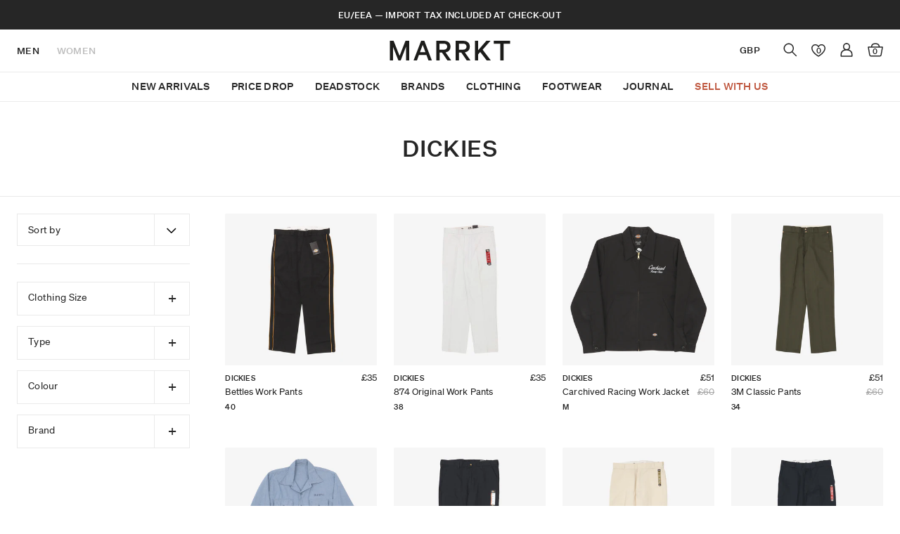

--- FILE ---
content_type: text/html; charset=utf-8
request_url: https://www.marrkt.com/collections/dickies
body_size: 32391
content:
<!doctype html>
<html class="no-js supports-no-cookies" lang="en">
<head>
  <script>
  window.consentmo_gcm_initial_state = "";
  window.consentmo_gcm_state = "0";
  window.consentmo_gcm_security_storage = "strict";
  window.consentmo_gcm_ad_storage = "marketing";
  window.consentmo_gcm_analytics_storage = "analytics";
  window.consentmo_gcm_functionality_storage = "functionality";
  window.consentmo_gcm_personalization_storage = "functionality";
  window.consentmo_gcm_ads_data_redaction = "true";
  window.consentmo_gcm_url_passthrough = "false";
  window.consentmo_gcm_data_layer_name = "dataLayer";
  
  // Google Consent Mode V2 integration script from Consentmo GDPR
  window.isenseRules = {};
  window.isenseRules.gcm = {
      gcmVersion: 2,
      integrationVersion: 3,
      customChanges: false,
      consentUpdated: false,
      initialState: 7,
      isCustomizationEnabled: false,
      adsDataRedaction: true,
      urlPassthrough: false,
      dataLayer: 'dataLayer',
      categories: { ad_personalization: "marketing", ad_storage: "marketing", ad_user_data: "marketing", analytics_storage: "analytics", functionality_storage: "functionality", personalization_storage: "functionality", security_storage: "strict"},
      storage: { ad_personalization: "false", ad_storage: "false", ad_user_data: "false", analytics_storage: "false", functionality_storage: "false", personalization_storage: "false", security_storage: "false", wait_for_update: 2000 }
  };
  if(window.consentmo_gcm_state !== null && window.consentmo_gcm_state !== "" && window.consentmo_gcm_state !== "0") {
    window.isenseRules.gcm.isCustomizationEnabled = true;
    window.isenseRules.gcm.initialState = window.consentmo_gcm_initial_state === null || window.consentmo_gcm_initial_state.trim() === "" ? window.isenseRules.gcm.initialState : window.consentmo_gcm_initial_state;
    window.isenseRules.gcm.categories.ad_storage = window.consentmo_gcm_ad_storage === null || window.consentmo_gcm_ad_storage.trim() === "" ? window.isenseRules.gcm.categories.ad_storage : window.consentmo_gcm_ad_storage;
    window.isenseRules.gcm.categories.ad_user_data = window.consentmo_gcm_ad_storage === null || window.consentmo_gcm_ad_storage.trim() === "" ? window.isenseRules.gcm.categories.ad_user_data : window.consentmo_gcm_ad_storage;
    window.isenseRules.gcm.categories.ad_personalization = window.consentmo_gcm_ad_storage === null || window.consentmo_gcm_ad_storage.trim() === "" ? window.isenseRules.gcm.categories.ad_personalization : window.consentmo_gcm_ad_storage;
    window.isenseRules.gcm.categories.analytics_storage = window.consentmo_gcm_analytics_storage === null || window.consentmo_gcm_analytics_storage.trim() === "" ? window.isenseRules.gcm.categories.analytics_storage : window.consentmo_gcm_analytics_storage;
    window.isenseRules.gcm.categories.functionality_storage = window.consentmo_gcm_functionality_storage === null || window.consentmo_gcm_functionality_storage.trim() === "" ? window.isenseRules.gcm.categories.functionality_storage : window.consentmo_gcm_functionality_storage;
    window.isenseRules.gcm.categories.personalization_storage = window.consentmo_gcm_personalization_storage === null || window.consentmo_gcm_personalization_storage.trim() === "" ? window.isenseRules.gcm.categories.personalization_storage : window.consentmo_gcm_personalization_storage;
    window.isenseRules.gcm.categories.security_storage = window.consentmo_gcm_security_storage === null || window.consentmo_gcm_security_storage.trim() === "" ? window.isenseRules.gcm.categories.security_storage : window.consentmo_gcm_security_storage;
    window.isenseRules.gcm.urlPassthrough = window.consentmo_gcm_url_passthrough === null || window.consentmo_gcm_url_passthrough.trim() === "" ? window.isenseRules.gcm.urlPassthrough : window.consentmo_gcm_url_passthrough;
    window.isenseRules.gcm.adsDataRedaction = window.consentmo_gcm_ads_data_redaction === null || window.consentmo_gcm_ads_data_redaction.trim() === "" ? window.isenseRules.gcm.adsDataRedaction : window.consentmo_gcm_ads_data_redaction;
    window.isenseRules.gcm.dataLayer = window.consentmo_gcm_data_layer_name === null || window.consentmo_gcm_data_layer_name.trim() === "" ? window.isenseRules.gcm.dataLayer : window.consentmo_gcm_data_layer_name;
  }
  window.isenseRules.initializeGcm = function (rules) {
    if(window.isenseRules.gcm.isCustomizationEnabled) {
      rules.initialState = window.isenseRules.gcm.initialState;
      rules.urlPassthrough = window.isenseRules.gcm.urlPassthrough === true || window.isenseRules.gcm.urlPassthrough === 'true';
      rules.adsDataRedaction = window.isenseRules.gcm.adsDataRedaction === true || window.isenseRules.gcm.adsDataRedaction === 'true';
    }
    
    let initialState = parseInt(rules.initialState);
    let marketingBlocked = initialState === 0 || initialState === 2 || initialState === 5 || initialState === 7;
    let analyticsBlocked = initialState === 0 || initialState === 3 || initialState === 6 || initialState === 7;
    let functionalityBlocked = initialState === 4 || initialState === 5 || initialState === 6 || initialState === 7;

    let gdprCache = localStorage.getItem('gdprCache') ? JSON.parse(localStorage.getItem('gdprCache')) : null;
    if (gdprCache && typeof gdprCache.updatedPreferences !== "undefined") {
      let updatedPreferences = gdprCache.updatedPreferences;
      marketingBlocked = parseInt(updatedPreferences.indexOf('marketing')) > -1;
      analyticsBlocked = parseInt(updatedPreferences.indexOf('analytics')) > -1;
      functionalityBlocked = parseInt(updatedPreferences.indexOf('functionality')) > -1;
    }

    Object.entries(rules.categories).forEach(category => {
      if(rules.storage.hasOwnProperty(category[0])) {
        switch(category[1]) {
          case 'strict':
            rules.storage[category[0]] = "granted";
            break;
          case 'marketing':
            rules.storage[category[0]] = marketingBlocked ? "denied" : "granted";
            break;
          case 'analytics':
            rules.storage[category[0]] = analyticsBlocked ? "denied" : "granted";
            break;
          case 'functionality':
            rules.storage[category[0]] = functionalityBlocked ? "denied" : "granted";
            break;
        }
      }
    });
    rules.consentUpdated = true;
    isenseRules.gcm = rules;
  }

  // Google Consent Mode - initialization start
  window.isenseRules.initializeGcm({
    ...window.isenseRules.gcm,
    adsDataRedaction: true,
    urlPassthrough: false,
    initialState: 7
  });

  /*
  * initialState acceptable values:
  * 0 - Set both ad_storage and analytics_storage to denied
  * 1 - Set all categories to granted
  * 2 - Set only ad_storage to denied
  * 3 - Set only analytics_storage to denied
  * 4 - Set only functionality_storage to denied
  * 5 - Set both ad_storage and functionality_storage to denied
  * 6 - Set both analytics_storage and functionality_storage to denied
  * 7 - Set all categories to denied
  */

  window[window.isenseRules.gcm.dataLayer] = window[window.isenseRules.gcm.dataLayer] || [];
  function gtag() { window[window.isenseRules.gcm.dataLayer].push(arguments); }
  gtag("consent", "default", isenseRules.gcm.storage);
  isenseRules.gcm.adsDataRedaction && gtag("set", "ads_data_redaction", isenseRules.gcm.adsDataRedaction);
  isenseRules.gcm.urlPassthrough && gtag("set", "url_passthrough", isenseRules.gcm.urlPassthrough);
</script>
<!-- Google Tag Manager -->
<script>(function(w,d,s,l,i){w[l]=w[l]||[];w[l].push({'gtm.start':
new Date().getTime(),event:'gtm.js'});var f=d.getElementsByTagName(s)[0],
j=d.createElement(s),dl=l!='dataLayer'?'&l='+l:'';j.async=true;j.src=
'https://www.googletagmanager.com/gtm.js?id='+i+dl;f.parentNode.insertBefore(j,f);
})(window,document,'script','dataLayer','GTM-TGCW7VS');</script>
<!-- End Google Tag Manager -->

  <meta charset="utf-8">
  <meta http-equiv="X-UA-Compatible" content="IE=edge">
  <meta name="viewport" content="width=device-width,initial-scale=1">
  <meta name="theme-color" content="">
  <link rel="canonical" href="https://www.marrkt.com/collections/dickies"><link rel="shortcut icon" href="//www.marrkt.com/cdn/shop/files/Fvaicon-blk_32x32.gif?v=1632511143?version=2" type="image/png"><title>Dickies
&ndash; Marrkt</title><link rel="stylesheet" href="https://use.fontawesome.com/releases/v5.7.1/css/all.css" integrity="sha384-fnmOCqbTlWIlj8LyTjo7mOUStjsKC4pOpQbqyi7RrhN7udi9RwhKkMHpvLbHG9Sr" crossorigin="anonymous">
  <script>
    window.FontAwesomeConfig = {
      searchPseudoElements: true
    }
  </script>

  


<meta property="og:site_name" content="Marrkt">
<meta property="og:url" content="https://www.marrkt.com/collections/dickies">
<meta property="og:title" content="Dickies">
<meta property="og:type" content="product.group">
<meta property="og:description" content="Buy and sell pre-owned menswear from the world's best brands: The Real McCoy's, RRL, Orslow, Nigel Cabourn and more. Express worldwide shipping.">

<meta name="twitter:site" content="@">
<meta name="twitter:card" content="summary_large_image">
<meta name="twitter:title" content="Dickies">
<meta name="twitter:description" content="Buy and sell pre-owned menswear from the world's best brands: The Real McCoy's, RRL, Orslow, Nigel Cabourn and more. Express worldwide shipping.">

  
<link type="text/css" href="//www.marrkt.com/cdn/shop/t/93/assets/layout.theme.css?v=110603941624281207141763049792" rel="stylesheet"><link type="text/css" href="//www.marrkt.com/cdn/shop/t/93/assets/layout.theme.styleLiquid.scss.css?v=119175965571898832061762781204" rel="stylesheet">
  <style>
  
  

  

  :root {
    --color-accent: ;
    --color-body-text: ;
    --color-main-background: ;
    --color-border: ;

    --font-heading: Helvetica, Arial, sans-serif;
    --font-body: Helvetica, Arial, sans-serif;
    --font-body-weight: 400;
    --font-body-style: normal;
    --font-body-bold-weight: 700;
    --primary-color: ;
    --test-color: ;
  }

  // Core variables
  $version: "0.5.8";

  // Core features
  $rtl: false !default;

  // Core colors
  $primary-color: #5755d9 !default;
  $primary-color-dark: darken($primary-color, 3%) !default;
  $primary-color-light: lighten($primary-color, 3%) !default;
  $secondary-color: lighten($primary-color, 37.5%) !default;
  $secondary-color-dark: darken($secondary-color, 3%) !default;
  $secondary-color-light: lighten($secondary-color, 3%) !default;

  // Gray colors
  $dark-color: #303742 !default;
  $light-color: #fff !default;
  $gray-color: lighten($dark-color, 55%) !default;
  $gray-color-dark: darken($gray-color, 30%) !default;
  $gray-color-light: lighten($gray-color, 20%) !default;

  $border-color: lighten($dark-color, 65%) !default;
  $border-color-dark: darken($border-color, 10%) !default;
  $border-color-light: lighten($border-color, 25%) !default;
  $bg-color: lighten($dark-color, 75%) !default;
  $bg-color-dark: darken($bg-color, 3%) !default;
  $bg-color-light: $light-color !default;

  // Control colors
  $success-color: #32b643 !default;
  $warning-color: #ffb700 !default;
  $error-color: #e85600 !default;

  // Other colors
  $code-color: #d73e48 !default;
  $highlight-color: #ffe9b3 !default;
  $body-bg: $bg-color-light !default;
  $body-font-color: lighten($dark-color, 5%) !default;
  $link-color: $primary-color !default;
  $link-color-dark: darken($link-color, 10%) !default;
  $link-color-light: lighten($link-color, 10%) !default;

  // Fonts
  // Credit: https://www.smashingmagazine.com/2015/11/using-system-ui-fonts-practical-guide/
  $base-font-family: -apple-system, system-ui, BlinkMacSystemFont, "Segoe UI", Roboto !default;
  $mono-font-family: "SF Mono", "Segoe UI Mono", "Roboto Mono", Menlo, Courier, monospace !default;
  $fallback-font-family: "Helvetica Neue", sans-serif !default;
  $cjk-zh-hans-font-family: $base-font-family, "PingFang SC", "Hiragino Sans GB", "Microsoft YaHei", $fallback-font-family !default;
  $cjk-zh-hant-font-family: $base-font-family, "PingFang TC", "Hiragino Sans CNS", "Microsoft JhengHei", $fallback-font-family !default;
  $cjk-jp-font-family: $base-font-family, "Hiragino Sans", "Hiragino Kaku Gothic Pro", "Yu Gothic", YuGothic, Meiryo, $fallback-font-family !default;
  $cjk-ko-font-family: $base-font-family, "Malgun Gothic", $fallback-font-family !default;
  $body-font-family: $base-font-family, $fallback-font-family !default;

  // Unit sizes
  $unit-o: .05rem !default;
  $unit-h: .1rem !default;
  $unit-1: .2rem !default;
  $unit-2: .4rem !default;
  $unit-3: .6rem !default;
  $unit-4: .8rem !default;
  $unit-5: 1rem !default;
  $unit-6: 1.2rem !default;
  $unit-7: 1.4rem !default;
  $unit-8: 1.6rem !default;
  $unit-9: 1.8rem !default;
  $unit-10: 2rem !default;
  $unit-12: 2.4rem !default;
  $unit-16: 3.2rem !default;

  // Font sizes
  $html-font-size: 20px !default;
  $html-line-height: 1.5 !default;
  $font-size: .8rem !default;
  $font-size-sm: .7rem !default;
  $font-size-lg: .9rem !default;
  $line-height: 1.2rem !default;

  // Sizes
  $layout-spacing: $unit-2 !default;
  $layout-spacing-sm: $unit-1 !default;
  $layout-spacing-lg: $unit-4 !default;
  $border-radius: $unit-h !default;
  $border-width: $unit-o !default;
  $border-width-lg: $unit-h !default;
  $control-size: $unit-9 !default;
  $control-size-sm: $unit-7 !default;
  $control-size-lg: $unit-10 !default;
  $control-padding-x: $unit-2 !default;
  $control-padding-x-sm: $unit-2 * .75 !default;
  $control-padding-x-lg: $unit-2 * 1.5 !default;
  $control-padding-y: ($control-size - $line-height) / 2 - $border-width !default;
  $control-padding-y-sm: ($control-size-sm - $line-height) / 2 - $border-width !default;
  $control-padding-y-lg: ($control-size-lg - $line-height) / 2 - $border-width !default;
  $control-icon-size: .8rem !default;

  $control-width-xs: 180px !default;
  $control-width-sm: 320px !default;
  $control-width-md: 640px !default;
  $control-width-lg: 960px !default;
  $control-width-xl: 1280px !default;

  // Responsive breakpoints
  $size-xs: 480px !default;
  $size-sm: 600px !default;
  $size-md: 840px !default;
  $size-lg: 960px !default;
  $size-xl: 1280px !default;
  $size-2x: 1440px !default;

  $responsive-breakpoint: $size-xs !default;

  // Z-index
  $zindex-0: 1 !default;
  $zindex-1: 100 !default;
  $zindex-2: 200 !default;
  $zindex-3: 300 !default;
  $zindex-4: 400 !default;
</style>


  <script>
    document.documentElement.className = document.documentElement.className.replace('no-js', '');

    window.theme = {
      strings: {
        addToCart: "Add to bag",
        soldOut: "Sold Out",
        unavailable: "Unavailable"
      },
      moneyFormat: "£{{amount_no_decimals}}"
    };

    
  </script>

  <script>
    window.theme.moneyFormat = "£{{amount_no_decimals}}";
  </script>

  <script src="//ajax.googleapis.com/ajax/libs/jquery/1.12.4/jquery.min.js" type="text/javascript"></script>
  <script src="//www.marrkt.com/cdn/shopifycloud/storefront/assets/themes_support/api.jquery-7ab1a3a4.js" type="text/javascript"></script>
  <script src="//www.marrkt.com/cdn/shop/t/93/assets/jquery.selectric.js?v=69199227176102931621747644110" type="text/javascript"></script>
  <script src="//www.marrkt.com/cdn/shop/t/93/assets/jquery.nice-select.min.js?v=3987749186432463691747644108" type="text/javascript"></script>

  <link rel="stylesheet" type="text/css" href="//cdn.jsdelivr.net/npm/slick-carousel@1.8.1/slick/slick.css"/>
  <script type="text/javascript" src="//cdn.jsdelivr.net/npm/slick-carousel@1.8.1/slick/slick.min.js"></script>

  
<script type="text/javascript" src="//www.marrkt.com/cdn/shop/t/93/assets/vendors@layout.theme.js?v=19259152594048133801747644243" defer="defer"></script><script type="text/javascript" src="//www.marrkt.com/cdn/shop/t/93/assets/layout.theme.js?v=102080138680778334671747644124" defer="defer"></script><link rel="prefetch" href="//www.marrkt.com/cdn/shop/t/93/assets/vendors@template.gift_card.js?v=21575260931926925381747644247" as="script"><link rel="prefetch" href="//www.marrkt.com/cdn/shop/t/93/assets/template.gift_card.js?v=61917630007730978101747644218" as="script"><link rel="prefetch" href="//www.marrkt.com/cdn/shop/t/93/assets/template.index@template.product.js?v=183177770190743524721747644222" as="script"><link rel="prefetch" href="//www.marrkt.com/cdn/shop/t/93/assets/template.index.js?v=11505751091350351761747644220" as="script"><link rel="prefetch" href="//www.marrkt.com/cdn/shop/t/93/assets/template.product.js?v=71141716631437989691747644226" as="script"><link rel="prefetch" href="//www.marrkt.com/cdn/shop/t/93/assets/template.addresses.js?v=22301088405999841231747644216" as="script"><link rel="prefetch" href="//www.marrkt.com/cdn/shop/t/93/assets/template.login.js?v=16217957956860562211747644224" as="script">

  <script src="//www.marrkt.com/cdn/shop/t/93/assets/enquire.js?v=64177308417580503901747644064" type="text/javascript"></script>
  <script src="//www.marrkt.com/cdn/shop/t/93/assets/custom.js?v=74304144739694823321747644056" type="text/javascript"></script>

  <script>window.performance && window.performance.mark && window.performance.mark('shopify.content_for_header.start');</script><meta name="google-site-verification" content="bRfI69y0l6_fVOJ4mzSyZ82N2Ph377MUus2tqZzaEg8">
<meta id="shopify-digital-wallet" name="shopify-digital-wallet" content="/1448575076/digital_wallets/dialog">
<meta name="shopify-checkout-api-token" content="6e05aada0a302f225ef212da780bdaa8">
<meta id="in-context-paypal-metadata" data-shop-id="1448575076" data-venmo-supported="false" data-environment="production" data-locale="en_US" data-paypal-v4="true" data-currency="GBP">
<link rel="alternate" type="application/atom+xml" title="Feed" href="/collections/dickies.atom" />
<link rel="alternate" type="application/json+oembed" href="https://www.marrkt.com/collections/dickies.oembed">
<script async="async" src="/checkouts/internal/preloads.js?locale=en-GB"></script>
<link rel="preconnect" href="https://shop.app" crossorigin="anonymous">
<script async="async" src="https://shop.app/checkouts/internal/preloads.js?locale=en-GB&shop_id=1448575076" crossorigin="anonymous"></script>
<script id="apple-pay-shop-capabilities" type="application/json">{"shopId":1448575076,"countryCode":"GB","currencyCode":"GBP","merchantCapabilities":["supports3DS"],"merchantId":"gid:\/\/shopify\/Shop\/1448575076","merchantName":"Marrkt","requiredBillingContactFields":["postalAddress","email","phone"],"requiredShippingContactFields":["postalAddress","email","phone"],"shippingType":"shipping","supportedNetworks":["visa","maestro","masterCard","amex"],"total":{"type":"pending","label":"Marrkt","amount":"1.00"},"shopifyPaymentsEnabled":true,"supportsSubscriptions":true}</script>
<script id="shopify-features" type="application/json">{"accessToken":"6e05aada0a302f225ef212da780bdaa8","betas":["rich-media-storefront-analytics"],"domain":"www.marrkt.com","predictiveSearch":true,"shopId":1448575076,"locale":"en"}</script>
<script>var Shopify = Shopify || {};
Shopify.shop = "marrkt.myshopify.com";
Shopify.locale = "en";
Shopify.currency = {"active":"GBP","rate":"1.0"};
Shopify.country = "GB";
Shopify.theme = {"name":"[MASTER] Marrkt","id":178945163637,"schema_name":"Starter theme","schema_version":"1.0.0","theme_store_id":null,"role":"main"};
Shopify.theme.handle = "null";
Shopify.theme.style = {"id":null,"handle":null};
Shopify.cdnHost = "www.marrkt.com/cdn";
Shopify.routes = Shopify.routes || {};
Shopify.routes.root = "/";</script>
<script type="module">!function(o){(o.Shopify=o.Shopify||{}).modules=!0}(window);</script>
<script>!function(o){function n(){var o=[];function n(){o.push(Array.prototype.slice.apply(arguments))}return n.q=o,n}var t=o.Shopify=o.Shopify||{};t.loadFeatures=n(),t.autoloadFeatures=n()}(window);</script>
<script>
  window.ShopifyPay = window.ShopifyPay || {};
  window.ShopifyPay.apiHost = "shop.app\/pay";
  window.ShopifyPay.redirectState = null;
</script>
<script id="shop-js-analytics" type="application/json">{"pageType":"collection"}</script>
<script defer="defer" async type="module" src="//www.marrkt.com/cdn/shopifycloud/shop-js/modules/v2/client.init-shop-cart-sync_C5BV16lS.en.esm.js"></script>
<script defer="defer" async type="module" src="//www.marrkt.com/cdn/shopifycloud/shop-js/modules/v2/chunk.common_CygWptCX.esm.js"></script>
<script type="module">
  await import("//www.marrkt.com/cdn/shopifycloud/shop-js/modules/v2/client.init-shop-cart-sync_C5BV16lS.en.esm.js");
await import("//www.marrkt.com/cdn/shopifycloud/shop-js/modules/v2/chunk.common_CygWptCX.esm.js");

  window.Shopify.SignInWithShop?.initShopCartSync?.({"fedCMEnabled":true,"windoidEnabled":true});

</script>
<script>
  window.Shopify = window.Shopify || {};
  if (!window.Shopify.featureAssets) window.Shopify.featureAssets = {};
  window.Shopify.featureAssets['shop-js'] = {"shop-cart-sync":["modules/v2/client.shop-cart-sync_ZFArdW7E.en.esm.js","modules/v2/chunk.common_CygWptCX.esm.js"],"init-fed-cm":["modules/v2/client.init-fed-cm_CmiC4vf6.en.esm.js","modules/v2/chunk.common_CygWptCX.esm.js"],"shop-button":["modules/v2/client.shop-button_tlx5R9nI.en.esm.js","modules/v2/chunk.common_CygWptCX.esm.js"],"shop-cash-offers":["modules/v2/client.shop-cash-offers_DOA2yAJr.en.esm.js","modules/v2/chunk.common_CygWptCX.esm.js","modules/v2/chunk.modal_D71HUcav.esm.js"],"init-windoid":["modules/v2/client.init-windoid_sURxWdc1.en.esm.js","modules/v2/chunk.common_CygWptCX.esm.js"],"shop-toast-manager":["modules/v2/client.shop-toast-manager_ClPi3nE9.en.esm.js","modules/v2/chunk.common_CygWptCX.esm.js"],"init-shop-email-lookup-coordinator":["modules/v2/client.init-shop-email-lookup-coordinator_B8hsDcYM.en.esm.js","modules/v2/chunk.common_CygWptCX.esm.js"],"init-shop-cart-sync":["modules/v2/client.init-shop-cart-sync_C5BV16lS.en.esm.js","modules/v2/chunk.common_CygWptCX.esm.js"],"avatar":["modules/v2/client.avatar_BTnouDA3.en.esm.js"],"pay-button":["modules/v2/client.pay-button_FdsNuTd3.en.esm.js","modules/v2/chunk.common_CygWptCX.esm.js"],"init-customer-accounts":["modules/v2/client.init-customer-accounts_DxDtT_ad.en.esm.js","modules/v2/client.shop-login-button_C5VAVYt1.en.esm.js","modules/v2/chunk.common_CygWptCX.esm.js","modules/v2/chunk.modal_D71HUcav.esm.js"],"init-shop-for-new-customer-accounts":["modules/v2/client.init-shop-for-new-customer-accounts_ChsxoAhi.en.esm.js","modules/v2/client.shop-login-button_C5VAVYt1.en.esm.js","modules/v2/chunk.common_CygWptCX.esm.js","modules/v2/chunk.modal_D71HUcav.esm.js"],"shop-login-button":["modules/v2/client.shop-login-button_C5VAVYt1.en.esm.js","modules/v2/chunk.common_CygWptCX.esm.js","modules/v2/chunk.modal_D71HUcav.esm.js"],"init-customer-accounts-sign-up":["modules/v2/client.init-customer-accounts-sign-up_CPSyQ0Tj.en.esm.js","modules/v2/client.shop-login-button_C5VAVYt1.en.esm.js","modules/v2/chunk.common_CygWptCX.esm.js","modules/v2/chunk.modal_D71HUcav.esm.js"],"shop-follow-button":["modules/v2/client.shop-follow-button_Cva4Ekp9.en.esm.js","modules/v2/chunk.common_CygWptCX.esm.js","modules/v2/chunk.modal_D71HUcav.esm.js"],"checkout-modal":["modules/v2/client.checkout-modal_BPM8l0SH.en.esm.js","modules/v2/chunk.common_CygWptCX.esm.js","modules/v2/chunk.modal_D71HUcav.esm.js"],"lead-capture":["modules/v2/client.lead-capture_Bi8yE_yS.en.esm.js","modules/v2/chunk.common_CygWptCX.esm.js","modules/v2/chunk.modal_D71HUcav.esm.js"],"shop-login":["modules/v2/client.shop-login_D6lNrXab.en.esm.js","modules/v2/chunk.common_CygWptCX.esm.js","modules/v2/chunk.modal_D71HUcav.esm.js"],"payment-terms":["modules/v2/client.payment-terms_CZxnsJam.en.esm.js","modules/v2/chunk.common_CygWptCX.esm.js","modules/v2/chunk.modal_D71HUcav.esm.js"]};
</script>
<script>(function() {
  var isLoaded = false;
  function asyncLoad() {
    if (isLoaded) return;
    isLoaded = true;
    var urls = ["https:\/\/shopify.livechatinc.com\/api\/v2\/script\/ff081a1b-c5a1-4771-a1de-02092d86d4bc\/widget.js?shop=marrkt.myshopify.com","https:\/\/redirectify.app\/script_tags\/tracking.js?shop=marrkt.myshopify.com","https:\/\/gdprcdn.b-cdn.net\/js\/gdpr_cookie_consent.min.js?shop=marrkt.myshopify.com","\/\/cdn.shopify.com\/proxy\/45e278b4d816f5b556c99b86cfe4ae6c4263dd264ffa1ef801cb0f19a7337cc4\/api.goaffpro.com\/loader.js?shop=marrkt.myshopify.com\u0026sp-cache-control=cHVibGljLCBtYXgtYWdlPTkwMA","https:\/\/ecommplugins-scripts.trustpilot.com\/v2.1\/js\/header.min.js?settings=eyJrZXkiOiJQZTVoRXBKczBrMWtNcXBUIiwicyI6Im5vbmUifQ==\u0026v=2.5\u0026shop=marrkt.myshopify.com","https:\/\/ecommplugins-trustboxsettings.trustpilot.com\/marrkt.myshopify.com.js?settings=1738334209606\u0026shop=marrkt.myshopify.com","https:\/\/size-guides.esc-apps-cdn.com\/1739195699-app.marrkt.myshopify.com.js?shop=marrkt.myshopify.com"];
    for (var i = 0; i < urls.length; i++) {
      var s = document.createElement('script');
      s.type = 'text/javascript';
      s.async = true;
      s.src = urls[i];
      var x = document.getElementsByTagName('script')[0];
      x.parentNode.insertBefore(s, x);
    }
  };
  if(window.attachEvent) {
    window.attachEvent('onload', asyncLoad);
  } else {
    window.addEventListener('load', asyncLoad, false);
  }
})();</script>
<script id="__st">var __st={"a":1448575076,"offset":0,"reqid":"c128b484-b9df-4ba0-aebc-ce3f4e047024-1768786361","pageurl":"www.marrkt.com\/collections\/dickies","u":"260770b22263","p":"collection","rtyp":"collection","rid":268165218470};</script>
<script>window.ShopifyPaypalV4VisibilityTracking = true;</script>
<script id="captcha-bootstrap">!function(){'use strict';const t='contact',e='account',n='new_comment',o=[[t,t],['blogs',n],['comments',n],[t,'customer']],c=[[e,'customer_login'],[e,'guest_login'],[e,'recover_customer_password'],[e,'create_customer']],r=t=>t.map((([t,e])=>`form[action*='/${t}']:not([data-nocaptcha='true']) input[name='form_type'][value='${e}']`)).join(','),a=t=>()=>t?[...document.querySelectorAll(t)].map((t=>t.form)):[];function s(){const t=[...o],e=r(t);return a(e)}const i='password',u='form_key',d=['recaptcha-v3-token','g-recaptcha-response','h-captcha-response',i],f=()=>{try{return window.sessionStorage}catch{return}},m='__shopify_v',_=t=>t.elements[u];function p(t,e,n=!1){try{const o=window.sessionStorage,c=JSON.parse(o.getItem(e)),{data:r}=function(t){const{data:e,action:n}=t;return t[m]||n?{data:e,action:n}:{data:t,action:n}}(c);for(const[e,n]of Object.entries(r))t.elements[e]&&(t.elements[e].value=n);n&&o.removeItem(e)}catch(o){console.error('form repopulation failed',{error:o})}}const l='form_type',E='cptcha';function T(t){t.dataset[E]=!0}const w=window,h=w.document,L='Shopify',v='ce_forms',y='captcha';let A=!1;((t,e)=>{const n=(g='f06e6c50-85a8-45c8-87d0-21a2b65856fe',I='https://cdn.shopify.com/shopifycloud/storefront-forms-hcaptcha/ce_storefront_forms_captcha_hcaptcha.v1.5.2.iife.js',D={infoText:'Protected by hCaptcha',privacyText:'Privacy',termsText:'Terms'},(t,e,n)=>{const o=w[L][v],c=o.bindForm;if(c)return c(t,g,e,D).then(n);var r;o.q.push([[t,g,e,D],n]),r=I,A||(h.body.append(Object.assign(h.createElement('script'),{id:'captcha-provider',async:!0,src:r})),A=!0)});var g,I,D;w[L]=w[L]||{},w[L][v]=w[L][v]||{},w[L][v].q=[],w[L][y]=w[L][y]||{},w[L][y].protect=function(t,e){n(t,void 0,e),T(t)},Object.freeze(w[L][y]),function(t,e,n,w,h,L){const[v,y,A,g]=function(t,e,n){const i=e?o:[],u=t?c:[],d=[...i,...u],f=r(d),m=r(i),_=r(d.filter((([t,e])=>n.includes(e))));return[a(f),a(m),a(_),s()]}(w,h,L),I=t=>{const e=t.target;return e instanceof HTMLFormElement?e:e&&e.form},D=t=>v().includes(t);t.addEventListener('submit',(t=>{const e=I(t);if(!e)return;const n=D(e)&&!e.dataset.hcaptchaBound&&!e.dataset.recaptchaBound,o=_(e),c=g().includes(e)&&(!o||!o.value);(n||c)&&t.preventDefault(),c&&!n&&(function(t){try{if(!f())return;!function(t){const e=f();if(!e)return;const n=_(t);if(!n)return;const o=n.value;o&&e.removeItem(o)}(t);const e=Array.from(Array(32),(()=>Math.random().toString(36)[2])).join('');!function(t,e){_(t)||t.append(Object.assign(document.createElement('input'),{type:'hidden',name:u})),t.elements[u].value=e}(t,e),function(t,e){const n=f();if(!n)return;const o=[...t.querySelectorAll(`input[type='${i}']`)].map((({name:t})=>t)),c=[...d,...o],r={};for(const[a,s]of new FormData(t).entries())c.includes(a)||(r[a]=s);n.setItem(e,JSON.stringify({[m]:1,action:t.action,data:r}))}(t,e)}catch(e){console.error('failed to persist form',e)}}(e),e.submit())}));const S=(t,e)=>{t&&!t.dataset[E]&&(n(t,e.some((e=>e===t))),T(t))};for(const o of['focusin','change'])t.addEventListener(o,(t=>{const e=I(t);D(e)&&S(e,y())}));const B=e.get('form_key'),M=e.get(l),P=B&&M;t.addEventListener('DOMContentLoaded',(()=>{const t=y();if(P)for(const e of t)e.elements[l].value===M&&p(e,B);[...new Set([...A(),...v().filter((t=>'true'===t.dataset.shopifyCaptcha))])].forEach((e=>S(e,t)))}))}(h,new URLSearchParams(w.location.search),n,t,e,['guest_login'])})(!0,!0)}();</script>
<script integrity="sha256-4kQ18oKyAcykRKYeNunJcIwy7WH5gtpwJnB7kiuLZ1E=" data-source-attribution="shopify.loadfeatures" defer="defer" src="//www.marrkt.com/cdn/shopifycloud/storefront/assets/storefront/load_feature-a0a9edcb.js" crossorigin="anonymous"></script>
<script crossorigin="anonymous" defer="defer" src="//www.marrkt.com/cdn/shopifycloud/storefront/assets/shopify_pay/storefront-65b4c6d7.js?v=20250812"></script>
<script data-source-attribution="shopify.dynamic_checkout.dynamic.init">var Shopify=Shopify||{};Shopify.PaymentButton=Shopify.PaymentButton||{isStorefrontPortableWallets:!0,init:function(){window.Shopify.PaymentButton.init=function(){};var t=document.createElement("script");t.src="https://www.marrkt.com/cdn/shopifycloud/portable-wallets/latest/portable-wallets.en.js",t.type="module",document.head.appendChild(t)}};
</script>
<script data-source-attribution="shopify.dynamic_checkout.buyer_consent">
  function portableWalletsHideBuyerConsent(e){var t=document.getElementById("shopify-buyer-consent"),n=document.getElementById("shopify-subscription-policy-button");t&&n&&(t.classList.add("hidden"),t.setAttribute("aria-hidden","true"),n.removeEventListener("click",e))}function portableWalletsShowBuyerConsent(e){var t=document.getElementById("shopify-buyer-consent"),n=document.getElementById("shopify-subscription-policy-button");t&&n&&(t.classList.remove("hidden"),t.removeAttribute("aria-hidden"),n.addEventListener("click",e))}window.Shopify?.PaymentButton&&(window.Shopify.PaymentButton.hideBuyerConsent=portableWalletsHideBuyerConsent,window.Shopify.PaymentButton.showBuyerConsent=portableWalletsShowBuyerConsent);
</script>
<script data-source-attribution="shopify.dynamic_checkout.cart.bootstrap">document.addEventListener("DOMContentLoaded",(function(){function t(){return document.querySelector("shopify-accelerated-checkout-cart, shopify-accelerated-checkout")}if(t())Shopify.PaymentButton.init();else{new MutationObserver((function(e,n){t()&&(Shopify.PaymentButton.init(),n.disconnect())})).observe(document.body,{childList:!0,subtree:!0})}}));
</script>
<link id="shopify-accelerated-checkout-styles" rel="stylesheet" media="screen" href="https://www.marrkt.com/cdn/shopifycloud/portable-wallets/latest/accelerated-checkout-backwards-compat.css" crossorigin="anonymous">
<style id="shopify-accelerated-checkout-cart">
        #shopify-buyer-consent {
  margin-top: 1em;
  display: inline-block;
  width: 100%;
}

#shopify-buyer-consent.hidden {
  display: none;
}

#shopify-subscription-policy-button {
  background: none;
  border: none;
  padding: 0;
  text-decoration: underline;
  font-size: inherit;
  cursor: pointer;
}

#shopify-subscription-policy-button::before {
  box-shadow: none;
}

      </style>

<script>window.performance && window.performance.mark && window.performance.mark('shopify.content_for_header.end');</script>

  <!-- Global site tag (gtag.js) - Google Ads: 300342825 -->
<script async src="https://www.googletagmanager.com/gtag/js?id=AW-300342825">
</script>
<script>
  window.dataLayer = window.dataLayer || [];
  function gtag(){dataLayer.push(arguments);}
  gtag('js', new Date());

  gtag('config', 'AW-300342825', {'allow_enhanced_conversions': true});
</script>
<!-- BEGIN app block: shopify://apps/consentmo-gdpr/blocks/gdpr_cookie_consent/4fbe573f-a377-4fea-9801-3ee0858cae41 -->


<!-- END app block --><!-- BEGIN app block: shopify://apps/klaviyo-email-marketing-sms/blocks/klaviyo-onsite-embed/2632fe16-c075-4321-a88b-50b567f42507 -->












  <script async src="https://static.klaviyo.com/onsite/js/T8mKkc/klaviyo.js?company_id=T8mKkc"></script>
  <script>!function(){if(!window.klaviyo){window._klOnsite=window._klOnsite||[];try{window.klaviyo=new Proxy({},{get:function(n,i){return"push"===i?function(){var n;(n=window._klOnsite).push.apply(n,arguments)}:function(){for(var n=arguments.length,o=new Array(n),w=0;w<n;w++)o[w]=arguments[w];var t="function"==typeof o[o.length-1]?o.pop():void 0,e=new Promise((function(n){window._klOnsite.push([i].concat(o,[function(i){t&&t(i),n(i)}]))}));return e}}})}catch(n){window.klaviyo=window.klaviyo||[],window.klaviyo.push=function(){var n;(n=window._klOnsite).push.apply(n,arguments)}}}}();</script>

  




  <script>
    window.klaviyoReviewsProductDesignMode = false
  </script>







<!-- END app block --><!-- BEGIN app block: shopify://apps/infi-infinite-scroll-load/blocks/app-embed/f6a0ea47-e102-4405-9fa5-a0cb0418ab0d -->    <!-- GSSTART Infinite Scroll code start. Do not change -->
	
	 <script type="text/javascript"  src="https://gravity-apps.com/shopify/js/shopify/infinitescrollbystore1448575076.js?v=7329ecd5f1d0267c384efed5babb231a2c75384"></script> 
	
<!-- i nfinite Scroll code end.  Do not change GSEND -->


    
<!-- END app block --><!-- BEGIN app block: shopify://apps/se-wishlist-engine/blocks/app-embed/8f7c0857-8e71-463d-a168-8e133094753b --><link rel="preload" href="https://cdn.shopify.com/extensions/019b0687-34c2-750d-9296-a1de718428be/wishlist-engine-225/assets/wishlist-engine.css" as="style" onload="this.onload=null;this.rel='stylesheet'">
<noscript><link rel="stylesheet" href="https://cdn.shopify.com/extensions/019b0687-34c2-750d-9296-a1de718428be/wishlist-engine-225/assets/wishlist-engine.css"></noscript>

<meta name="wishlist_shop_current_currency" content="£{{amount_no_decimals}}" id="wishlist_shop_current_currency"/>
<script data-id="Ad05seVZTT0FSY1FTM__14198427981142892921" type="application/javascript">
  var  customHeartIcon='';
  var  customHeartFillIcon='';
</script>

 
<script src="https://cdn.shopify.com/extensions/019b0687-34c2-750d-9296-a1de718428be/wishlist-engine-225/assets/wishlist-engine-app.js" defer></script>

<!-- END app block --><script src="https://cdn.shopify.com/extensions/019bc798-8961-78a8-a4e0-9b2049d94b6d/consentmo-gdpr-575/assets/consentmo_cookie_consent.js" type="text/javascript" defer="defer"></script>
<script src="https://cdn.shopify.com/extensions/019bc5da-5ba6-7e9a-9888-a6222a70d7c3/js-client-214/assets/pushowl-shopify.js" type="text/javascript" defer="defer"></script>
<meta property="og:image" content="https://cdn.shopify.com/s/files/1/0014/4857/5076/files/MARRKT_b979c267-c3dd-4f51-815e-bfe0e81052a4.jpg?v=1643297963" />
<meta property="og:image:secure_url" content="https://cdn.shopify.com/s/files/1/0014/4857/5076/files/MARRKT_b979c267-c3dd-4f51-815e-bfe0e81052a4.jpg?v=1643297963" />
<meta property="og:image:width" content="1200" />
<meta property="og:image:height" content="628" />
<link href="https://monorail-edge.shopifysvc.com" rel="dns-prefetch">
<script>(function(){if ("sendBeacon" in navigator && "performance" in window) {try {var session_token_from_headers = performance.getEntriesByType('navigation')[0].serverTiming.find(x => x.name == '_s').description;} catch {var session_token_from_headers = undefined;}var session_cookie_matches = document.cookie.match(/_shopify_s=([^;]*)/);var session_token_from_cookie = session_cookie_matches && session_cookie_matches.length === 2 ? session_cookie_matches[1] : "";var session_token = session_token_from_headers || session_token_from_cookie || "";function handle_abandonment_event(e) {var entries = performance.getEntries().filter(function(entry) {return /monorail-edge.shopifysvc.com/.test(entry.name);});if (!window.abandonment_tracked && entries.length === 0) {window.abandonment_tracked = true;var currentMs = Date.now();var navigation_start = performance.timing.navigationStart;var payload = {shop_id: 1448575076,url: window.location.href,navigation_start,duration: currentMs - navigation_start,session_token,page_type: "collection"};window.navigator.sendBeacon("https://monorail-edge.shopifysvc.com/v1/produce", JSON.stringify({schema_id: "online_store_buyer_site_abandonment/1.1",payload: payload,metadata: {event_created_at_ms: currentMs,event_sent_at_ms: currentMs}}));}}window.addEventListener('pagehide', handle_abandonment_event);}}());</script>
<script id="web-pixels-manager-setup">(function e(e,d,r,n,o){if(void 0===o&&(o={}),!Boolean(null===(a=null===(i=window.Shopify)||void 0===i?void 0:i.analytics)||void 0===a?void 0:a.replayQueue)){var i,a;window.Shopify=window.Shopify||{};var t=window.Shopify;t.analytics=t.analytics||{};var s=t.analytics;s.replayQueue=[],s.publish=function(e,d,r){return s.replayQueue.push([e,d,r]),!0};try{self.performance.mark("wpm:start")}catch(e){}var l=function(){var e={modern:/Edge?\/(1{2}[4-9]|1[2-9]\d|[2-9]\d{2}|\d{4,})\.\d+(\.\d+|)|Firefox\/(1{2}[4-9]|1[2-9]\d|[2-9]\d{2}|\d{4,})\.\d+(\.\d+|)|Chrom(ium|e)\/(9{2}|\d{3,})\.\d+(\.\d+|)|(Maci|X1{2}).+ Version\/(15\.\d+|(1[6-9]|[2-9]\d|\d{3,})\.\d+)([,.]\d+|)( \(\w+\)|)( Mobile\/\w+|) Safari\/|Chrome.+OPR\/(9{2}|\d{3,})\.\d+\.\d+|(CPU[ +]OS|iPhone[ +]OS|CPU[ +]iPhone|CPU IPhone OS|CPU iPad OS)[ +]+(15[._]\d+|(1[6-9]|[2-9]\d|\d{3,})[._]\d+)([._]\d+|)|Android:?[ /-](13[3-9]|1[4-9]\d|[2-9]\d{2}|\d{4,})(\.\d+|)(\.\d+|)|Android.+Firefox\/(13[5-9]|1[4-9]\d|[2-9]\d{2}|\d{4,})\.\d+(\.\d+|)|Android.+Chrom(ium|e)\/(13[3-9]|1[4-9]\d|[2-9]\d{2}|\d{4,})\.\d+(\.\d+|)|SamsungBrowser\/([2-9]\d|\d{3,})\.\d+/,legacy:/Edge?\/(1[6-9]|[2-9]\d|\d{3,})\.\d+(\.\d+|)|Firefox\/(5[4-9]|[6-9]\d|\d{3,})\.\d+(\.\d+|)|Chrom(ium|e)\/(5[1-9]|[6-9]\d|\d{3,})\.\d+(\.\d+|)([\d.]+$|.*Safari\/(?![\d.]+ Edge\/[\d.]+$))|(Maci|X1{2}).+ Version\/(10\.\d+|(1[1-9]|[2-9]\d|\d{3,})\.\d+)([,.]\d+|)( \(\w+\)|)( Mobile\/\w+|) Safari\/|Chrome.+OPR\/(3[89]|[4-9]\d|\d{3,})\.\d+\.\d+|(CPU[ +]OS|iPhone[ +]OS|CPU[ +]iPhone|CPU IPhone OS|CPU iPad OS)[ +]+(10[._]\d+|(1[1-9]|[2-9]\d|\d{3,})[._]\d+)([._]\d+|)|Android:?[ /-](13[3-9]|1[4-9]\d|[2-9]\d{2}|\d{4,})(\.\d+|)(\.\d+|)|Mobile Safari.+OPR\/([89]\d|\d{3,})\.\d+\.\d+|Android.+Firefox\/(13[5-9]|1[4-9]\d|[2-9]\d{2}|\d{4,})\.\d+(\.\d+|)|Android.+Chrom(ium|e)\/(13[3-9]|1[4-9]\d|[2-9]\d{2}|\d{4,})\.\d+(\.\d+|)|Android.+(UC? ?Browser|UCWEB|U3)[ /]?(15\.([5-9]|\d{2,})|(1[6-9]|[2-9]\d|\d{3,})\.\d+)\.\d+|SamsungBrowser\/(5\.\d+|([6-9]|\d{2,})\.\d+)|Android.+MQ{2}Browser\/(14(\.(9|\d{2,})|)|(1[5-9]|[2-9]\d|\d{3,})(\.\d+|))(\.\d+|)|K[Aa][Ii]OS\/(3\.\d+|([4-9]|\d{2,})\.\d+)(\.\d+|)/},d=e.modern,r=e.legacy,n=navigator.userAgent;return n.match(d)?"modern":n.match(r)?"legacy":"unknown"}(),u="modern"===l?"modern":"legacy",c=(null!=n?n:{modern:"",legacy:""})[u],f=function(e){return[e.baseUrl,"/wpm","/b",e.hashVersion,"modern"===e.buildTarget?"m":"l",".js"].join("")}({baseUrl:d,hashVersion:r,buildTarget:u}),m=function(e){var d=e.version,r=e.bundleTarget,n=e.surface,o=e.pageUrl,i=e.monorailEndpoint;return{emit:function(e){var a=e.status,t=e.errorMsg,s=(new Date).getTime(),l=JSON.stringify({metadata:{event_sent_at_ms:s},events:[{schema_id:"web_pixels_manager_load/3.1",payload:{version:d,bundle_target:r,page_url:o,status:a,surface:n,error_msg:t},metadata:{event_created_at_ms:s}}]});if(!i)return console&&console.warn&&console.warn("[Web Pixels Manager] No Monorail endpoint provided, skipping logging."),!1;try{return self.navigator.sendBeacon.bind(self.navigator)(i,l)}catch(e){}var u=new XMLHttpRequest;try{return u.open("POST",i,!0),u.setRequestHeader("Content-Type","text/plain"),u.send(l),!0}catch(e){return console&&console.warn&&console.warn("[Web Pixels Manager] Got an unhandled error while logging to Monorail."),!1}}}}({version:r,bundleTarget:l,surface:e.surface,pageUrl:self.location.href,monorailEndpoint:e.monorailEndpoint});try{o.browserTarget=l,function(e){var d=e.src,r=e.async,n=void 0===r||r,o=e.onload,i=e.onerror,a=e.sri,t=e.scriptDataAttributes,s=void 0===t?{}:t,l=document.createElement("script"),u=document.querySelector("head"),c=document.querySelector("body");if(l.async=n,l.src=d,a&&(l.integrity=a,l.crossOrigin="anonymous"),s)for(var f in s)if(Object.prototype.hasOwnProperty.call(s,f))try{l.dataset[f]=s[f]}catch(e){}if(o&&l.addEventListener("load",o),i&&l.addEventListener("error",i),u)u.appendChild(l);else{if(!c)throw new Error("Did not find a head or body element to append the script");c.appendChild(l)}}({src:f,async:!0,onload:function(){if(!function(){var e,d;return Boolean(null===(d=null===(e=window.Shopify)||void 0===e?void 0:e.analytics)||void 0===d?void 0:d.initialized)}()){var d=window.webPixelsManager.init(e)||void 0;if(d){var r=window.Shopify.analytics;r.replayQueue.forEach((function(e){var r=e[0],n=e[1],o=e[2];d.publishCustomEvent(r,n,o)})),r.replayQueue=[],r.publish=d.publishCustomEvent,r.visitor=d.visitor,r.initialized=!0}}},onerror:function(){return m.emit({status:"failed",errorMsg:"".concat(f," has failed to load")})},sri:function(e){var d=/^sha384-[A-Za-z0-9+/=]+$/;return"string"==typeof e&&d.test(e)}(c)?c:"",scriptDataAttributes:o}),m.emit({status:"loading"})}catch(e){m.emit({status:"failed",errorMsg:(null==e?void 0:e.message)||"Unknown error"})}}})({shopId: 1448575076,storefrontBaseUrl: "https://www.marrkt.com",extensionsBaseUrl: "https://extensions.shopifycdn.com/cdn/shopifycloud/web-pixels-manager",monorailEndpoint: "https://monorail-edge.shopifysvc.com/unstable/produce_batch",surface: "storefront-renderer",enabledBetaFlags: ["2dca8a86"],webPixelsConfigList: [{"id":"2494431605","configuration":"{\"accountID\":\"T8mKkc\",\"webPixelConfig\":\"eyJlbmFibGVBZGRlZFRvQ2FydEV2ZW50cyI6IHRydWV9\"}","eventPayloadVersion":"v1","runtimeContext":"STRICT","scriptVersion":"524f6c1ee37bacdca7657a665bdca589","type":"APP","apiClientId":123074,"privacyPurposes":["ANALYTICS","MARKETING"],"dataSharingAdjustments":{"protectedCustomerApprovalScopes":["read_customer_address","read_customer_email","read_customer_name","read_customer_personal_data","read_customer_phone"]}},{"id":"1743880565","configuration":"{\"shop\":\"marrkt.myshopify.com\",\"cookie_duration\":\"604800\"}","eventPayloadVersion":"v1","runtimeContext":"STRICT","scriptVersion":"a2e7513c3708f34b1f617d7ce88f9697","type":"APP","apiClientId":2744533,"privacyPurposes":["ANALYTICS","MARKETING"],"dataSharingAdjustments":{"protectedCustomerApprovalScopes":["read_customer_address","read_customer_email","read_customer_name","read_customer_personal_data","read_customer_phone"]}},{"id":"1521713525","configuration":"{\"storeUuid\":\"ff081a1b-c5a1-4771-a1de-02092d86d4bc\"}","eventPayloadVersion":"v1","runtimeContext":"STRICT","scriptVersion":"035ee28a6488b3027bb897f191857f56","type":"APP","apiClientId":1806141,"privacyPurposes":["ANALYTICS","MARKETING","SALE_OF_DATA"],"dataSharingAdjustments":{"protectedCustomerApprovalScopes":["read_customer_address","read_customer_email","read_customer_name","read_customer_personal_data","read_customer_phone"]}},{"id":"945062261","configuration":"{\"config\":\"{\\\"pixel_id\\\":\\\"G-X8W2XF52SB\\\",\\\"target_country\\\":\\\"GB\\\",\\\"gtag_events\\\":[{\\\"type\\\":\\\"begin_checkout\\\",\\\"action_label\\\":\\\"G-X8W2XF52SB\\\"},{\\\"type\\\":\\\"search\\\",\\\"action_label\\\":\\\"G-X8W2XF52SB\\\"},{\\\"type\\\":\\\"view_item\\\",\\\"action_label\\\":[\\\"G-X8W2XF52SB\\\",\\\"MC-FPC645FVFQ\\\"]},{\\\"type\\\":\\\"purchase\\\",\\\"action_label\\\":[\\\"G-X8W2XF52SB\\\",\\\"MC-FPC645FVFQ\\\"]},{\\\"type\\\":\\\"page_view\\\",\\\"action_label\\\":[\\\"G-X8W2XF52SB\\\",\\\"MC-FPC645FVFQ\\\"]},{\\\"type\\\":\\\"add_payment_info\\\",\\\"action_label\\\":\\\"G-X8W2XF52SB\\\"},{\\\"type\\\":\\\"add_to_cart\\\",\\\"action_label\\\":\\\"G-X8W2XF52SB\\\"}],\\\"enable_monitoring_mode\\\":false}\"}","eventPayloadVersion":"v1","runtimeContext":"OPEN","scriptVersion":"b2a88bafab3e21179ed38636efcd8a93","type":"APP","apiClientId":1780363,"privacyPurposes":[],"dataSharingAdjustments":{"protectedCustomerApprovalScopes":["read_customer_address","read_customer_email","read_customer_name","read_customer_personal_data","read_customer_phone"]}},{"id":"314310822","configuration":"{\"pixel_id\":\"2329086514048321\",\"pixel_type\":\"facebook_pixel\",\"metaapp_system_user_token\":\"-\"}","eventPayloadVersion":"v1","runtimeContext":"OPEN","scriptVersion":"ca16bc87fe92b6042fbaa3acc2fbdaa6","type":"APP","apiClientId":2329312,"privacyPurposes":["ANALYTICS","MARKETING","SALE_OF_DATA"],"dataSharingAdjustments":{"protectedCustomerApprovalScopes":["read_customer_address","read_customer_email","read_customer_name","read_customer_personal_data","read_customer_phone"]}},{"id":"139657382","configuration":"{\"subdomain\": \"marrkt\"}","eventPayloadVersion":"v1","runtimeContext":"STRICT","scriptVersion":"69e1bed23f1568abe06fb9d113379033","type":"APP","apiClientId":1615517,"privacyPurposes":["ANALYTICS","MARKETING","SALE_OF_DATA"],"dataSharingAdjustments":{"protectedCustomerApprovalScopes":["read_customer_address","read_customer_email","read_customer_name","read_customer_personal_data","read_customer_phone"]}},{"id":"shopify-app-pixel","configuration":"{}","eventPayloadVersion":"v1","runtimeContext":"STRICT","scriptVersion":"0450","apiClientId":"shopify-pixel","type":"APP","privacyPurposes":["ANALYTICS","MARKETING"]},{"id":"shopify-custom-pixel","eventPayloadVersion":"v1","runtimeContext":"LAX","scriptVersion":"0450","apiClientId":"shopify-pixel","type":"CUSTOM","privacyPurposes":["ANALYTICS","MARKETING"]}],isMerchantRequest: false,initData: {"shop":{"name":"Marrkt","paymentSettings":{"currencyCode":"GBP"},"myshopifyDomain":"marrkt.myshopify.com","countryCode":"GB","storefrontUrl":"https:\/\/www.marrkt.com"},"customer":null,"cart":null,"checkout":null,"productVariants":[],"purchasingCompany":null},},"https://www.marrkt.com/cdn","fcfee988w5aeb613cpc8e4bc33m6693e112",{"modern":"","legacy":""},{"shopId":"1448575076","storefrontBaseUrl":"https:\/\/www.marrkt.com","extensionBaseUrl":"https:\/\/extensions.shopifycdn.com\/cdn\/shopifycloud\/web-pixels-manager","surface":"storefront-renderer","enabledBetaFlags":"[\"2dca8a86\"]","isMerchantRequest":"false","hashVersion":"fcfee988w5aeb613cpc8e4bc33m6693e112","publish":"custom","events":"[[\"page_viewed\",{}],[\"collection_viewed\",{\"collection\":{\"id\":\"268165218470\",\"title\":\"Dickies\",\"productVariants\":[{\"price\":{\"amount\":35.0,\"currencyCode\":\"GBP\"},\"product\":{\"title\":\"Bettles Work Pants\",\"vendor\":\"Dickies\",\"id\":\"15656012743029\",\"untranslatedTitle\":\"Bettles Work Pants\",\"url\":\"\/products\/bettles-work-pants\",\"type\":\"Bottoms\"},\"id\":\"56429635797365\",\"image\":{\"src\":\"\/\/www.marrkt.com\/cdn\/shop\/files\/MKT-1225-20-OM-38_1.jpg?v=1764772443\"},\"sku\":\"MKT-1225-20-OM-38\",\"title\":\"40 \/ Black\",\"untranslatedTitle\":\"40 \/ Black\"},{\"price\":{\"amount\":35.0,\"currencyCode\":\"GBP\"},\"product\":{\"title\":\"874 Original Work Pants\",\"vendor\":\"Dickies\",\"id\":\"15655983350133\",\"untranslatedTitle\":\"874 Original Work Pants\",\"url\":\"\/products\/874-original-work-pants\",\"type\":\"Bottoms\"},\"id\":\"56429593133429\",\"image\":{\"src\":\"\/\/www.marrkt.com\/cdn\/shop\/files\/12._December101793.jpg?v=1764776835\"},\"sku\":\"MKT-1225-03-OM-12\",\"title\":\"38 \/ White\",\"untranslatedTitle\":\"38 \/ White\"},{\"price\":{\"amount\":51.0,\"currencyCode\":\"GBP\"},\"product\":{\"title\":\"Carchived Racing Work Jacket\",\"vendor\":\"Dickies\",\"id\":\"15471594897781\",\"untranslatedTitle\":\"Carchived Racing Work Jacket\",\"url\":\"\/products\/carchived-racing-work-jacket\",\"type\":\"Outerwear\"},\"id\":\"55973168546165\",\"image\":{\"src\":\"\/\/www.marrkt.com\/cdn\/shop\/files\/MKT-0925-15-VG-23-1.jpg?v=1758197984\"},\"sku\":\"MKT-0925-15-VG-23\",\"title\":\"M \/ Black\",\"untranslatedTitle\":\"M \/ Black\"},{\"price\":{\"amount\":51.0,\"currencyCode\":\"GBP\"},\"product\":{\"title\":\"3M Classic Pants\",\"vendor\":\"Dickies\",\"id\":\"15400535687541\",\"untranslatedTitle\":\"3M Classic Pants\",\"url\":\"\/products\/3m-classic-pants\",\"type\":\"Bottoms\"},\"id\":\"55912809267573\",\"image\":{\"src\":\"\/\/www.marrkt.com\/cdn\/shop\/files\/MKT-0925-24-LE-16-1.jpg?v=1757338116\"},\"sku\":\"MKT-0925-24-LE-16\",\"title\":\"34 \/ Green\",\"untranslatedTitle\":\"34 \/ Green\"},{\"price\":{\"amount\":34.0,\"currencyCode\":\"GBP\"},\"product\":{\"title\":\"Hideout Chambray Shirt\",\"vendor\":\"Dickies\",\"id\":\"15279701688693\",\"untranslatedTitle\":\"Hideout Chambray Shirt\",\"url\":\"\/products\/hideout-chambray-shirt\",\"type\":\"Tops\"},\"id\":\"55788348965237\",\"image\":{\"src\":\"\/\/www.marrkt.com\/cdn\/shop\/files\/MKT-0825-13-KS-17-1.jpg?v=1755261475\"},\"sku\":\"MKT-0825-13-KS-18\",\"title\":\"16 1\/2 \/ Blue\",\"untranslatedTitle\":\"16 1\/2 \/ Blue\"},{\"price\":{\"amount\":30.0,\"currencyCode\":\"GBP\"},\"product\":{\"title\":\"Flat Front Work Pant (39W X 31L)\",\"vendor\":\"Dickies\",\"id\":\"14994686083445\",\"untranslatedTitle\":\"Flat Front Work Pant (39W X 31L)\",\"url\":\"\/products\/flat-front-work-pant-39w-x-31l\",\"type\":\"Bottoms\"},\"id\":\"55265365754229\",\"image\":{\"src\":\"\/\/www.marrkt.com\/cdn\/shop\/files\/MKT-0425-26-OM-46-1.jpg?v=1744643162\"},\"sku\":\"MKT-0425-26-OM-46\",\"title\":\"38 \/ Navy\",\"untranslatedTitle\":\"38 \/ Navy\"},{\"price\":{\"amount\":30.0,\"currencyCode\":\"GBP\"},\"product\":{\"title\":\"Loose Fit Straight Leg Work Pant\",\"vendor\":\"Dickies\",\"id\":\"14994681364853\",\"untranslatedTitle\":\"Loose Fit Straight Leg Work Pant\",\"url\":\"\/products\/loose-fit-straight-leg-work-pant\",\"type\":\"Bottoms\"},\"id\":\"55265358512501\",\"image\":{\"src\":\"\/\/www.marrkt.com\/cdn\/shop\/files\/MKT-0425-26-OM-4-1.jpg?v=1744642742\"},\"sku\":\"MKT-0425-26-OM-4\",\"title\":\"38 \/ Ecru\",\"untranslatedTitle\":\"38 \/ Ecru\"},{\"price\":{\"amount\":22.0,\"currencyCode\":\"GBP\"},\"product\":{\"title\":\"Original Fit 874 Work Pants\",\"vendor\":\"Dickies\",\"id\":\"14992350216565\",\"untranslatedTitle\":\"Original Fit 874 Work Pants\",\"url\":\"\/products\/original-fit-874-work-pants\",\"type\":\"Bottoms\"},\"id\":\"55254018294133\",\"image\":{\"src\":\"\/\/www.marrkt.com\/cdn\/shop\/files\/MKT-0423-26-OM-3-1.jpg?v=1744379417\"},\"sku\":\"MKT-0425-26-OM-3\",\"title\":\"38 \/ Navy\",\"untranslatedTitle\":\"38 \/ Navy\"},{\"price\":{\"amount\":18.0,\"currencyCode\":\"GBP\"},\"product\":{\"title\":\"874 Original Fit Chinos\",\"vendor\":\"Dickies\",\"id\":\"14862838366581\",\"untranslatedTitle\":\"874 Original Fit Chinos\",\"url\":\"\/products\/874-original-fit-chinos\",\"type\":\"Bottoms\"},\"id\":\"54844977414517\",\"image\":{\"src\":\"\/\/www.marrkt.com\/cdn\/shop\/files\/MKT-1224-20-LE-6-1.jpg?v=1732791547\"},\"sku\":\"MKT-1224-20-LE-6\",\"title\":\"36 \/ Navy\",\"untranslatedTitle\":\"36 \/ Navy\"},{\"price\":{\"amount\":18.0,\"currencyCode\":\"GBP\"},\"product\":{\"title\":\"Work Trousers\",\"vendor\":\"Dickies\",\"id\":\"8216318836902\",\"untranslatedTitle\":\"Work Trousers\",\"url\":\"\/products\/work-trousers-6\",\"type\":\"Bottoms\"},\"id\":\"45586183618726\",\"image\":{\"src\":\"\/\/www.marrkt.com\/cdn\/shop\/files\/MKT-0624-10-CR-11-1.jpg?v=1718895574\"},\"sku\":\"MKT-0624-10-CR-11\",\"title\":\"31 \/ Khaki\",\"untranslatedTitle\":\"31 \/ Khaki\"}]}}]]"});</script><script>
  window.ShopifyAnalytics = window.ShopifyAnalytics || {};
  window.ShopifyAnalytics.meta = window.ShopifyAnalytics.meta || {};
  window.ShopifyAnalytics.meta.currency = 'GBP';
  var meta = {"products":[{"id":15656012743029,"gid":"gid:\/\/shopify\/Product\/15656012743029","vendor":"Dickies","type":"Bottoms","handle":"bettles-work-pants","variants":[{"id":56429635797365,"price":3500,"name":"Bettles Work Pants - 40 \/ Black","public_title":"40 \/ Black","sku":"MKT-1225-20-OM-38"}],"remote":false},{"id":15655983350133,"gid":"gid:\/\/shopify\/Product\/15655983350133","vendor":"Dickies","type":"Bottoms","handle":"874-original-work-pants","variants":[{"id":56429593133429,"price":3500,"name":"874 Original Work Pants - 38 \/ White","public_title":"38 \/ White","sku":"MKT-1225-03-OM-12"}],"remote":false},{"id":15471594897781,"gid":"gid:\/\/shopify\/Product\/15471594897781","vendor":"Dickies","type":"Outerwear","handle":"carchived-racing-work-jacket","variants":[{"id":55973168546165,"price":5100,"name":"Carchived Racing Work Jacket - M \/ Black","public_title":"M \/ Black","sku":"MKT-0925-15-VG-23"}],"remote":false},{"id":15400535687541,"gid":"gid:\/\/shopify\/Product\/15400535687541","vendor":"Dickies","type":"Bottoms","handle":"3m-classic-pants","variants":[{"id":55912809267573,"price":5100,"name":"3M Classic Pants - 34 \/ Green","public_title":"34 \/ Green","sku":"MKT-0925-24-LE-16"}],"remote":false},{"id":15279701688693,"gid":"gid:\/\/shopify\/Product\/15279701688693","vendor":"Dickies","type":"Tops","handle":"hideout-chambray-shirt","variants":[{"id":55788348965237,"price":3400,"name":"Hideout Chambray Shirt - 16 1\/2 \/ Blue","public_title":"16 1\/2 \/ Blue","sku":"MKT-0825-13-KS-18"}],"remote":false},{"id":14994686083445,"gid":"gid:\/\/shopify\/Product\/14994686083445","vendor":"Dickies","type":"Bottoms","handle":"flat-front-work-pant-39w-x-31l","variants":[{"id":55265365754229,"price":3000,"name":"Flat Front Work Pant (39W X 31L) - 38 \/ Navy","public_title":"38 \/ Navy","sku":"MKT-0425-26-OM-46"}],"remote":false},{"id":14994681364853,"gid":"gid:\/\/shopify\/Product\/14994681364853","vendor":"Dickies","type":"Bottoms","handle":"loose-fit-straight-leg-work-pant","variants":[{"id":55265358512501,"price":3000,"name":"Loose Fit Straight Leg Work Pant - 38 \/ Ecru","public_title":"38 \/ Ecru","sku":"MKT-0425-26-OM-4"}],"remote":false},{"id":14992350216565,"gid":"gid:\/\/shopify\/Product\/14992350216565","vendor":"Dickies","type":"Bottoms","handle":"original-fit-874-work-pants","variants":[{"id":55254018294133,"price":2200,"name":"Original Fit 874 Work Pants - 38 \/ Navy","public_title":"38 \/ Navy","sku":"MKT-0425-26-OM-3"}],"remote":false},{"id":14862838366581,"gid":"gid:\/\/shopify\/Product\/14862838366581","vendor":"Dickies","type":"Bottoms","handle":"874-original-fit-chinos","variants":[{"id":54844977414517,"price":1800,"name":"874 Original Fit Chinos - 36 \/ Navy","public_title":"36 \/ Navy","sku":"MKT-1224-20-LE-6"}],"remote":false},{"id":8216318836902,"gid":"gid:\/\/shopify\/Product\/8216318836902","vendor":"Dickies","type":"Bottoms","handle":"work-trousers-6","variants":[{"id":45586183618726,"price":1800,"name":"Work Trousers - 31 \/ Khaki","public_title":"31 \/ Khaki","sku":"MKT-0624-10-CR-11"}],"remote":false}],"page":{"pageType":"collection","resourceType":"collection","resourceId":268165218470,"requestId":"c128b484-b9df-4ba0-aebc-ce3f4e047024-1768786361"}};
  for (var attr in meta) {
    window.ShopifyAnalytics.meta[attr] = meta[attr];
  }
</script>
<script class="analytics">
  (function () {
    var customDocumentWrite = function(content) {
      var jquery = null;

      if (window.jQuery) {
        jquery = window.jQuery;
      } else if (window.Checkout && window.Checkout.$) {
        jquery = window.Checkout.$;
      }

      if (jquery) {
        jquery('body').append(content);
      }
    };

    var hasLoggedConversion = function(token) {
      if (token) {
        return document.cookie.indexOf('loggedConversion=' + token) !== -1;
      }
      return false;
    }

    var setCookieIfConversion = function(token) {
      if (token) {
        var twoMonthsFromNow = new Date(Date.now());
        twoMonthsFromNow.setMonth(twoMonthsFromNow.getMonth() + 2);

        document.cookie = 'loggedConversion=' + token + '; expires=' + twoMonthsFromNow;
      }
    }

    var trekkie = window.ShopifyAnalytics.lib = window.trekkie = window.trekkie || [];
    if (trekkie.integrations) {
      return;
    }
    trekkie.methods = [
      'identify',
      'page',
      'ready',
      'track',
      'trackForm',
      'trackLink'
    ];
    trekkie.factory = function(method) {
      return function() {
        var args = Array.prototype.slice.call(arguments);
        args.unshift(method);
        trekkie.push(args);
        return trekkie;
      };
    };
    for (var i = 0; i < trekkie.methods.length; i++) {
      var key = trekkie.methods[i];
      trekkie[key] = trekkie.factory(key);
    }
    trekkie.load = function(config) {
      trekkie.config = config || {};
      trekkie.config.initialDocumentCookie = document.cookie;
      var first = document.getElementsByTagName('script')[0];
      var script = document.createElement('script');
      script.type = 'text/javascript';
      script.onerror = function(e) {
        var scriptFallback = document.createElement('script');
        scriptFallback.type = 'text/javascript';
        scriptFallback.onerror = function(error) {
                var Monorail = {
      produce: function produce(monorailDomain, schemaId, payload) {
        var currentMs = new Date().getTime();
        var event = {
          schema_id: schemaId,
          payload: payload,
          metadata: {
            event_created_at_ms: currentMs,
            event_sent_at_ms: currentMs
          }
        };
        return Monorail.sendRequest("https://" + monorailDomain + "/v1/produce", JSON.stringify(event));
      },
      sendRequest: function sendRequest(endpointUrl, payload) {
        // Try the sendBeacon API
        if (window && window.navigator && typeof window.navigator.sendBeacon === 'function' && typeof window.Blob === 'function' && !Monorail.isIos12()) {
          var blobData = new window.Blob([payload], {
            type: 'text/plain'
          });

          if (window.navigator.sendBeacon(endpointUrl, blobData)) {
            return true;
          } // sendBeacon was not successful

        } // XHR beacon

        var xhr = new XMLHttpRequest();

        try {
          xhr.open('POST', endpointUrl);
          xhr.setRequestHeader('Content-Type', 'text/plain');
          xhr.send(payload);
        } catch (e) {
          console.log(e);
        }

        return false;
      },
      isIos12: function isIos12() {
        return window.navigator.userAgent.lastIndexOf('iPhone; CPU iPhone OS 12_') !== -1 || window.navigator.userAgent.lastIndexOf('iPad; CPU OS 12_') !== -1;
      }
    };
    Monorail.produce('monorail-edge.shopifysvc.com',
      'trekkie_storefront_load_errors/1.1',
      {shop_id: 1448575076,
      theme_id: 178945163637,
      app_name: "storefront",
      context_url: window.location.href,
      source_url: "//www.marrkt.com/cdn/s/trekkie.storefront.cd680fe47e6c39ca5d5df5f0a32d569bc48c0f27.min.js"});

        };
        scriptFallback.async = true;
        scriptFallback.src = '//www.marrkt.com/cdn/s/trekkie.storefront.cd680fe47e6c39ca5d5df5f0a32d569bc48c0f27.min.js';
        first.parentNode.insertBefore(scriptFallback, first);
      };
      script.async = true;
      script.src = '//www.marrkt.com/cdn/s/trekkie.storefront.cd680fe47e6c39ca5d5df5f0a32d569bc48c0f27.min.js';
      first.parentNode.insertBefore(script, first);
    };
    trekkie.load(
      {"Trekkie":{"appName":"storefront","development":false,"defaultAttributes":{"shopId":1448575076,"isMerchantRequest":null,"themeId":178945163637,"themeCityHash":"11025425499848349635","contentLanguage":"en","currency":"GBP","eventMetadataId":"3320ca31-5569-46fe-9eef-f0f4b8e64c90"},"isServerSideCookieWritingEnabled":true,"monorailRegion":"shop_domain","enabledBetaFlags":["65f19447"]},"Session Attribution":{},"S2S":{"facebookCapiEnabled":true,"source":"trekkie-storefront-renderer","apiClientId":580111}}
    );

    var loaded = false;
    trekkie.ready(function() {
      if (loaded) return;
      loaded = true;

      window.ShopifyAnalytics.lib = window.trekkie;

      var originalDocumentWrite = document.write;
      document.write = customDocumentWrite;
      try { window.ShopifyAnalytics.merchantGoogleAnalytics.call(this); } catch(error) {};
      document.write = originalDocumentWrite;

      window.ShopifyAnalytics.lib.page(null,{"pageType":"collection","resourceType":"collection","resourceId":268165218470,"requestId":"c128b484-b9df-4ba0-aebc-ce3f4e047024-1768786361","shopifyEmitted":true});

      var match = window.location.pathname.match(/checkouts\/(.+)\/(thank_you|post_purchase)/)
      var token = match? match[1]: undefined;
      if (!hasLoggedConversion(token)) {
        setCookieIfConversion(token);
        window.ShopifyAnalytics.lib.track("Viewed Product Category",{"currency":"GBP","category":"Collection: dickies","collectionName":"dickies","collectionId":268165218470,"nonInteraction":true},undefined,undefined,{"shopifyEmitted":true});
      }
    });


        var eventsListenerScript = document.createElement('script');
        eventsListenerScript.async = true;
        eventsListenerScript.src = "//www.marrkt.com/cdn/shopifycloud/storefront/assets/shop_events_listener-3da45d37.js";
        document.getElementsByTagName('head')[0].appendChild(eventsListenerScript);

})();</script>
  <script>
  if (!window.ga || (window.ga && typeof window.ga !== 'function')) {
    window.ga = function ga() {
      (window.ga.q = window.ga.q || []).push(arguments);
      if (window.Shopify && window.Shopify.analytics && typeof window.Shopify.analytics.publish === 'function') {
        window.Shopify.analytics.publish("ga_stub_called", {}, {sendTo: "google_osp_migration"});
      }
      console.error("Shopify's Google Analytics stub called with:", Array.from(arguments), "\nSee https://help.shopify.com/manual/promoting-marketing/pixels/pixel-migration#google for more information.");
    };
    if (window.Shopify && window.Shopify.analytics && typeof window.Shopify.analytics.publish === 'function') {
      window.Shopify.analytics.publish("ga_stub_initialized", {}, {sendTo: "google_osp_migration"});
    }
  }
</script>
<script
  defer
  src="https://www.marrkt.com/cdn/shopifycloud/perf-kit/shopify-perf-kit-3.0.4.min.js"
  data-application="storefront-renderer"
  data-shop-id="1448575076"
  data-render-region="gcp-us-east1"
  data-page-type="collection"
  data-theme-instance-id="178945163637"
  data-theme-name="Starter theme"
  data-theme-version="1.0.0"
  data-monorail-region="shop_domain"
  data-resource-timing-sampling-rate="10"
  data-shs="true"
  data-shs-beacon="true"
  data-shs-export-with-fetch="true"
  data-shs-logs-sample-rate="1"
  data-shs-beacon-endpoint="https://www.marrkt.com/api/collect"
></script>
</head>



<body id="dickies" class="template-collection  ">
<!-- Google Tag Manager (noscript) -->
<noscript><iframe src="https://www.googletagmanager.com/ns.html?id=GTM-TGCW7VS"
height="0" width="0" style="display:none;visibility:hidden"></iframe></noscript>
<!-- End Google Tag Manager (noscript) -->
<a class="in-page-link visually-hidden skip-link" href="#MainContent">Skip to content</a>


<div class="header-wrapper ">
	<!-- off-screen content -->
	
		<div id="shopify-section-callout" class="shopify-section"><!-- <div class="featured-bar container">
  <div class="columns">
    <div class="column">Next Working Day And Weekend Shipping</div>
    <div class="column tc">Free Shipping Over £50</div>
    <div class="column tr">Call Out Three Goes Here</div>
  </div>
</div> -->






	
	  <div data-section-id="callout" class="callout-section featured-bar text-dark bg-gray p-3">
	      <div class="container grid-xl">
	        <div class="callouts-box columns">
	          <div id="rolling" class="callouts column">
	            
	            <div class="callout-block">
	              EU/EEA — import tax included at check-out
	            </div>
	            
	            <div class="callout-block">
	              USA — Prepay Duty and Tariff at Checkout
	            </div>
	            
	            <div class="callout-block">
	              5,000+ pre-owned menswear items to choose from
	            </div>
	            
	            <div class="callout-block">
	              RISK-FREE RETURNS
	            </div>
	            
	            <div class="callout-block">
	              KEEP QUALITY TIMELESS MENSWEAR IN CIRCULATION
	            </div>
	            
	          </div>
	        </div>
	      </div>
	  </div>
	



</div>
	
	<div id="shopify-section-site-header" class="shopify-section">



<div class="off-canvas " >
  <div id="menu" class="off-canvas-sidebar mobile-nav-sidebar py-6 py-4-sm">
    <div class="sidebar-header">
      <div class="columns">

        <!-- off-screen sidebar -->
        <a class="column column-auto column-center tr" href="#close">
          <i class="icon icon-cross"></i>
        </a>
      </div>
    </div>
    





<div class="mobile-nav">
  <div class="mobile-primary-nav">
    
    
      

        
        <div class="accordion mobile-nav-items">
          <input type="checkbox" id="accordion-1" name="accordion-radio" hidden>
          <label class="accordion-header mobile-nav-main-item" for="accordion-1">
            New Arrivals
            <i class="icon icon-arrow-right mr-1"></i>
          </label>
          <div class="accordion-body">
            <!-- Accordions content -->
            <div class="mobile-child-container">
              
                
                  <div class="mobile-nav-item mobile-nav-child-item">
                    <a href="/collections/new-arrivals" class="secondary-accordion">
                      New Arrivals
                      <i class="icon icon-arrow-right mr-1"></i>
                    </a>
                    <div class="secondary-accordion-body">
                      
                        <a href="/collections/new-arrivals" class="block py-1">
                          Shop Latest
                          
                        </a>
                      
                        <a href="/collections/back-in-stock" class="block py-1">
                          Back in Stock
                          
                        </a>
                      
                        <a href="/collections/price-drop-15" class="block py-1">
                          Price Drop 15% off
                          
                        </a>
                      
                        <a href="/collections/price-drop-25" class="block py-1">
                          Price Drop 25% Off
                          
                        </a>
                      
                        <a href="/collections/price-drop-40-off" class="block py-1">
                          Price Drop 40% Off
                          
                        </a>
                      
                        <a href="/collections/final-reductions" class="block py-1">
                          Final Reduction
                          
                        </a>
                      
                        <a href="/collections/brand-new" class="block py-1">
                          New With Tags
                          
                        </a>
                      
                    </div>
                  </div>
                
              
                
                  <div class="mobile-nav-item mobile-nav-child-item">
                    <a href="#" class="secondary-accordion">
                      Popular Brands
                      <i class="icon icon-arrow-right mr-1"></i>
                    </a>
                    <div class="secondary-accordion-body">
                      
                        <a href="/collections/alden" class="block py-1">
                          Alden
                          
                        </a>
                      
                        <a href="/collections/anglo-italian" class="block py-1">
                          Anglo Italian
                          
                        </a>
                      
                        <a href="/collections/arcteryx" class="block py-1">
                          Arcteryx
                          
                        </a>
                      
                        <a href="/collections/beams-plus" class="block py-1">
                          Beams Plus
                          
                        </a>
                      
                        <a href="/collections/brycelands" class="block py-1">
                          Brycelands
                          
                        </a>
                      
                        <a href="/collections/drakes" class="block py-1">
                          Drakes
                          
                        </a>
                      
                        <a href="/collections/engineered-garments" class="block py-1">
                          Engineered Garments
                          
                        </a>
                      
                        <a href="/collections/filson" class="block py-1">
                          Filson
                          
                        </a>
                      
                        <a href="/collections/full-count" class="block py-1">
                          Full Count
                          
                        </a>
                      
                        <a href="/collections/levis-vintage-clothing" class="block py-1">
                          Levis Vintage Clothing
                          
                        </a>
                      
                        <a href="/collections/margaret-howell" class="block py-1">
                          Margaret Howell
                          
                        </a>
                      
                        <a href="/collections/nigel-cabourn" class="block py-1">
                          Nigel Cabourn
                          
                        </a>
                      
                        <a href="/collections/orslow" class="block py-1">
                          Orslow
                          
                        </a>
                      
                        <a href="/collections/private-white" class="block py-1">
                          Private White
                          
                        </a>
                      
                        <a href="/collections/rocky-mountain-featherbed" class="block py-1">
                          Rocky Mountain Featherbed
                          
                        </a>
                      
                        <a href="/collections/rrl" class="block py-1">
                          RRL
                          
                        </a>
                      
                        <a href="/collections/rubato" class="block py-1">
                          Rubato
                          
                        </a>
                      
                        <a href="/collections/stone-island" class="block py-1">
                          Stone Island
                          
                        </a>
                      
                        <a href="/collections/the-real-mccoys" class="block py-1">
                          The Real McCoys
                          
                        </a>
                      
                        <a href="/collections/viberg" class="block py-1">
                          Viberg
                          
                        </a>
                      
                        <a href="/collections/vintage" class="block py-1">
                          Vintage
                          
                        </a>
                      
                        <a href="/collections/visvim" class="block py-1">
                          Visvim
                          
                        </a>
                      
                        <a href="/pages/brands" class="block py-1">
                          View All Brands
                          
                        </a>
                      
                    </div>
                  </div>
                
              
            </div>
          </div>
        </div>

      
      
    
      

        
        <div class="accordion mobile-nav-items">
          <input type="checkbox" id="accordion-2" name="accordion-radio" hidden>
          <label class="accordion-header mobile-nav-main-item" for="accordion-2">
            Price Drop
            <i class="icon icon-arrow-right mr-1"></i>
          </label>
          <div class="accordion-body">
            <!-- Accordions content -->
            <div class="mobile-child-container">
              
                
                  <div class="mobile-nav-item mobile-nav-child-item">
                    <a href="#" class="secondary-accordion">
                      Price Drop
                      <i class="icon icon-arrow-right mr-1"></i>
                    </a>
                    <div class="secondary-accordion-body">
                      
                        <a href="/collections/all-price-drop-1" class="block py-1">
                          All Price Drop
                          
                        </a>
                      
                        <a href="/collections/final-reductions" class="block py-1">
                          Final Reductions
                          
                        </a>
                      
                        <a href="/collections/price-drop-15" class="block py-1">
                          Price Drop 15% Off 
                          
                        </a>
                      
                        <a href="/collections/price-drop-25" class="block py-1">
                          Price Drop 25% Off 
                          
                        </a>
                      
                        <a href="/collections/price-drop-40-off" class="block py-1">
                          Price Drop 40% Off 
                          
                        </a>
                      
                    </div>
                  </div>
                
              
            </div>
          </div>
        </div>

      
      
    
      

        
        <div class="accordion mobile-nav-items">
          <input type="checkbox" id="accordion-3" name="accordion-radio" hidden>
          <label class="accordion-header mobile-nav-main-item" for="accordion-3">
            Deadstock
            <i class="icon icon-arrow-right mr-1"></i>
          </label>
          <div class="accordion-body">
            <!-- Accordions content -->
            <div class="mobile-child-container">
              
                
                  <div class="mobile-nav-item mobile-nav-child-item">
                    <a href="#" class="secondary-accordion">
                      Brands
                      <i class="icon icon-arrow-right mr-1"></i>
                    </a>
                    <div class="secondary-accordion-body">
                      
                        <a href="/collections/japanese-basics" class="block py-1">
                          All Japan Basics
                          
                        </a>
                      
                        <a href="/collections/anvil" class="block py-1">
                          Anvil (USA)
                          
                        </a>
                      
                        <a href="/collections/hennerton" class="block py-1">
                          Hennerton (UK)
                          
                        </a>
                      
                        <a href="/collections/cotton-research-club-jp" class="block py-1">
                          Cotton Research Club (Japan)
                          
                        </a>
                      
                        <a href="/collections/cross-stitch" class="block py-1">
                          Cross Stitch (Japan)
                          
                        </a>
                      
                        <a href="https://www.marrkt.com/collections/division-road-deadstock" class="block py-1">
                          Division Road (USA)
                          
                        </a>
                      
                        <a href="/collections/gloverall-deadstock" class="block py-1">
                          Gloverall (UK)
                          
                        </a>
                      
                        <a href="/collections/newhattan" class="block py-1">
                          Newhattan (USA)
                          
                        </a>
                      
                        <a href="/collections/shaka-wear-usa" class="block py-1">
                          Shaka Wear (USA)
                          
                        </a>
                      
                        <a href="/collections/truss" class="block py-1">
                          Truss (Japan)
                          
                        </a>
                      
                        <a href="/collections/united-athle" class="block py-1">
                          United Athle (Japan)
                          
                        </a>
                      
                        <a href="/collections/venturon" class="block py-1">
                          Venturon (France)
                          
                        </a>
                      
                    </div>
                  </div>
                
              
            </div>
          </div>
        </div>

      
      
    
      

        
        <div class="accordion mobile-nav-items">
          <input type="checkbox" id="accordion-4" name="accordion-radio" hidden>
          <label class="accordion-header mobile-nav-main-item" for="accordion-4">
            Brands
            <i class="icon icon-arrow-right mr-1"></i>
          </label>
          <div class="accordion-body">
            <!-- Accordions content -->
            <div class="mobile-child-container">
              
                
                  <div class="mobile-nav-item mobile-nav-child-item">
                    <a href="/a/brands" class="secondary-accordion">
                      Brands
                      <i class="icon icon-arrow-right mr-1"></i>
                    </a>
                    <div class="secondary-accordion-body">
                      
                        <a href="/a/brands" class="block py-1">
                          View All Brands
                          
                        </a>
                      
                        <a href="/collections/alden" class="block py-1">
                          Alden
                          
                        </a>
                      
                        <a href="/collections/anglo-italian" class="block py-1">
                          Anglo Italian
                          
                        </a>
                      
                        <a href="/collections/arcteryx" class="block py-1">
                          Arcteryx
                          
                        </a>
                      
                        <a href="/collections/veilance" class="block py-1">
                          Arcteryx Veilance
                          
                        </a>
                      
                        <a href="/collections/arpenteur" class="block py-1">
                          Arpenteur
                          
                        </a>
                      
                        <a href="/collections/beams-plus" class="block py-1">
                          Beams Plus
                          
                        </a>
                      
                        <a href="/collections/brycelands" class="block py-1">
                          Brycelands
                          
                        </a>
                      
                        <a href="/collections/buzz-rickson" class="block py-1">
                          Buzz Rickson
                          
                        </a>
                      
                        <a href="/collections/crockett-jones" class="block py-1">
                          Crockett &amp; Jones
                          
                        </a>
                      
                        <a href="/collections/drakes" class="block py-1">
                          Drakes
                          
                        </a>
                      
                        <a href="/collections/edward-green" class="block py-1">
                          Edward Green
                          
                        </a>
                      
                        <a href="/collections/engineered-garments" class="block py-1">
                          Engineered Garments
                          
                        </a>
                      
                        <a href="/collections/filson" class="block py-1">
                          Filson
                          
                        </a>
                      
                        <a href="/collections/freewheelers" class="block py-1">
                          Freewheelers
                          
                        </a>
                      
                        <a href="/collections/full-count" class="block py-1">
                          Full Count
                          
                        </a>
                      
                        <a href="/collections/gitman-vintage" class="block py-1">
                          Gitman Vintage
                          
                        </a>
                      
                        <a href="/collections/iron-heart" class="block py-1">
                          Iron Heart
                          
                        </a>
                      
                        <a href="/collections/john-lobb" class="block py-1">
                          John Lobb
                          
                        </a>
                      
                        <a href="/collections/kapital" class="block py-1">
                          Kapital
                          
                        </a>
                      
                        <a href="/collections/levis-vintage-clothing" class="block py-1">
                          Levis Vintage Clothing
                          
                        </a>
                      
                        <a href="/collections/margaret-howell" class="block py-1">
                          Margaret Howell
                          
                        </a>
                      
                        <a href="/collections/mister-freedom" class="block py-1">
                          Mister Freedom
                          
                        </a>
                      
                        <a href="/collections/needles" class="block py-1">
                          Needles
                          
                        </a>
                      
                        <a href="/collections/new-balance" class="block py-1">
                          New Balance
                          
                        </a>
                      
                        <a href="/collections/nigel-cabourn" class="block py-1">
                          Nigel Cabourn
                          
                        </a>
                      
                        <a href="/collections/orslow" class="block py-1">
                          Orslow
                          
                        </a>
                      
                        <a href="/collections/post-overalls" class="block py-1">
                          Post Overalls
                          
                        </a>
                      
                        <a href="/collections/private-white" class="block py-1">
                          Private White 
                          
                        </a>
                      
                        <a href="/collections/rocky-mountain-featherbed" class="block py-1">
                          Rocky Mountain Featherbed
                          
                        </a>
                      
                        <a href="/collections/rrl" class="block py-1">
                          RRL
                          
                        </a>
                      
                        <a href="/collections/rubato" class="block py-1">
                          Rubato
                          
                        </a>
                      
                        <a href="/collections/stone-island" class="block py-1">
                          Stone Island
                          
                        </a>
                      
                        <a href="/collections/the-real-mccoys" class="block py-1">
                          The Real McCoys
                          
                        </a>
                      
                        <a href="/collections/universal-works" class="block py-1">
                          Universal Works
                          
                        </a>
                      
                        <a href="/collections/viberg" class="block py-1">
                          Viberg
                          
                        </a>
                      
                        <a href="/collections/vintage" class="block py-1">
                          Vintage
                          
                        </a>
                      
                        <a href="/collections/visvim" class="block py-1">
                          Visvim
                          
                        </a>
                      
                        <a href="/collections/warehouse" class="block py-1">
                          Warehouse
                          
                        </a>
                      
                        <a href="/collections/yuketen" class="block py-1">
                          Yuketen
                          
                        </a>
                      
                    </div>
                  </div>
                
              
            </div>
          </div>
        </div>

      
      
    
      

        
        <div class="accordion mobile-nav-items">
          <input type="checkbox" id="accordion-5" name="accordion-radio" hidden>
          <label class="accordion-header mobile-nav-main-item" for="accordion-5">
            Clothing
            <i class="icon icon-arrow-right mr-1"></i>
          </label>
          <div class="accordion-body">
            <!-- Accordions content -->
            <div class="mobile-child-container">
              
                
                  <div class="mobile-nav-item mobile-nav-child-item">
                    <a href="#" class="secondary-accordion">
                      Outerwear
                      <i class="icon icon-arrow-right mr-1"></i>
                    </a>
                    <div class="secondary-accordion-body">
                      
                        <a href="/collections/outerwear-formal" class="block py-1">
                          Blazers &amp; Suits
                          
                        </a>
                      
                        <a href="/collections/outerwear-denim-jackets" class="block py-1">
                          Denim Jackets
                          
                        </a>
                      
                        <a href="/collections/outerwear-jackets-coats" class="block py-1">
                          Jackets &amp; Coats
                          
                        </a>
                      
                        <a href="/collections/outerwear-leather-jackets" class="block py-1">
                          Leather Jackets
                          
                        </a>
                      
                        <a href="/collections/outerwear-overshirts" class="block py-1">
                          Overshirts
                          
                        </a>
                      
                        <a href="/collections/outerwear-vests" class="block py-1">
                          Vests
                          
                        </a>
                      
                        <a href="/collections/all-outerwear" class="block py-1">
                          All Outerwear
                          
                        </a>
                      
                    </div>
                  </div>
                
              
                
                  <div class="mobile-nav-item mobile-nav-child-item">
                    <a href="#" class="secondary-accordion">
                      Tops
                      <i class="icon icon-arrow-right mr-1"></i>
                    </a>
                    <div class="secondary-accordion-body">
                      
                        <a href="/collections/tops-knitwear" class="block py-1">
                          Knitwear
                          
                        </a>
                      
                        <a href="/collections/tops-polo-shirts" class="block py-1">
                          Polo Shirts
                          
                        </a>
                      
                        <a href="/collections/tops-shirts" class="block py-1">
                          Shirts
                          
                        </a>
                      
                        <a href="/collections/tops-sweatshirts" class="block py-1">
                          Sweatshirts
                          
                        </a>
                      
                        <a href="/collections/tops-t-shirts" class="block py-1">
                          Tee Shirts
                          
                        </a>
                      
                        <a href="/collections/all-tops" class="block py-1">
                          All Tops
                          
                        </a>
                      
                    </div>
                  </div>
                
              
                
                  <div class="mobile-nav-item mobile-nav-child-item">
                    <a href="#" class="secondary-accordion">
                      Bottoms
                      <i class="icon icon-arrow-right mr-1"></i>
                    </a>
                    <div class="secondary-accordion-body">
                      
                        <a href="/collections/bottoms-denim" class="block py-1">
                          Denim
                          
                        </a>
                      
                        <a href="/collections/bottoms-dungarees" class="block py-1">
                          Dungarees
                          
                        </a>
                      
                        <a href="/collections/bottoms-shorts" class="block py-1">
                          Shorts
                          
                        </a>
                      
                        <a href="/collections/bottoms-trousers" class="block py-1">
                          Trousers
                          
                        </a>
                      
                        <a href="/collections/all-bottoms" class="block py-1">
                          All Bottoms
                          
                        </a>
                      
                    </div>
                  </div>
                
              
                
                  <div class="mobile-nav-item mobile-nav-child-item">
                    <a href="#" class="secondary-accordion">
                      Accessories
                      <i class="icon icon-arrow-right mr-1"></i>
                    </a>
                    <div class="secondary-accordion-body">
                      
                        <a href="/collections/accessories-bags" class="block py-1">
                          Bags
                          
                        </a>
                      
                        <a href="/collections/accessories-belts" class="block py-1">
                          Belts
                          
                        </a>
                      
                        <a href="/collections/accessories-eyewear" class="block py-1">
                          Eyewear
                          
                        </a>
                      
                        <a href="/collections/accessories-hats" class="block py-1">
                          Hats
                          
                        </a>
                      
                        <a href="/collections/accessories-publications" class="block py-1">
                          Publications
                          
                        </a>
                      
                        <a href="/collections/accessories-scarves" class="block py-1">
                          Scarves
                          
                        </a>
                      
                        <a href="/collections/accessories-ties" class="block py-1">
                          Ties &amp; Pocket Squares
                          
                        </a>
                      
                        <a href="/collections/accessories-wallets" class="block py-1">
                          Wallets
                          
                        </a>
                      
                        <a href="/collections/accessories-watches" class="block py-1">
                          Watches
                          
                        </a>
                      
                        <a href="/collections/accessories" class="block py-1">
                          All Accessories
                          
                        </a>
                      
                    </div>
                  </div>
                
              
                
                  <div class="mobile-nav-item mobile-nav-child-item">
                    <a href="#" class="secondary-accordion">
                      Top Brands
                      <i class="icon icon-arrow-right mr-1"></i>
                    </a>
                    <div class="secondary-accordion-body">
                      
                        <a href="/collections/alden" class="block py-1">
                          Alden
                          
                        </a>
                      
                        <a href="/collections/drakes" class="block py-1">
                          Drakes
                          
                        </a>
                      
                        <a href="/collections/nigel-cabourn" class="block py-1">
                          Nigel Cabourn
                          
                        </a>
                      
                        <a href="/collections/orslow" class="block py-1">
                          Orslow
                          
                        </a>
                      
                        <a href="/collections/rrl" class="block py-1">
                          RRL
                          
                        </a>
                      
                        <a href="/collections/the-real-mccoys" class="block py-1">
                          The Real McCoys
                          
                        </a>
                      
                        <a href="/pages/brands" class="block py-1">
                          All Brands
                          
                        </a>
                      
                    </div>
                  </div>
                
              
            </div>
          </div>
        </div>

      
      
    
      

        
        <div class="accordion mobile-nav-items">
          <input type="checkbox" id="accordion-6" name="accordion-radio" hidden>
          <label class="accordion-header mobile-nav-main-item" for="accordion-6">
            Footwear
            <i class="icon icon-arrow-right mr-1"></i>
          </label>
          <div class="accordion-body">
            <!-- Accordions content -->
            <div class="mobile-child-container">
              
                
                  <div class="mobile-nav-item mobile-nav-child-item">
                    <a href="/collections/footwear" class="secondary-accordion">
                      Style
                      <i class="icon icon-arrow-right mr-1"></i>
                    </a>
                    <div class="secondary-accordion-body">
                      
                        <a href="/collections/footwear-boots" class="block py-1">
                          Boots
                          
                        </a>
                      
                        <a href="/collections/footwear-shoes" class="block py-1">
                          Shoes
                          
                        </a>
                      
                        <a href="/collections/footwear-sneakers" class="block py-1">
                          Sneakers
                          
                        </a>
                      
                        <a href="/collections/footwear" class="block py-1">
                          All Footwear
                          
                        </a>
                      
                    </div>
                  </div>
                
              
                
                  <div class="mobile-nav-item mobile-nav-child-item">
                    <a href="/collections/footwear" class="secondary-accordion">
                      Top Brands
                      <i class="icon icon-arrow-right mr-1"></i>
                    </a>
                    <div class="secondary-accordion-body">
                      
                        <a href="/collections/alden" class="block py-1">
                          Alden
                          
                        </a>
                      
                        <a href="/collections/crockett-jones" class="block py-1">
                          Crockett &amp; Jones
                          
                        </a>
                      
                        <a href="/collections/edward-green" class="block py-1">
                          Edward Green
                          
                        </a>
                      
                        <a href="/collections/john-lobb" class="block py-1">
                          John Lobb
                          
                        </a>
                      
                        <a href="https://www.marrkt.com/collections/new-balance/type-footwear" class="block py-1">
                          New Balance
                          
                        </a>
                      
                        <a href="/collections/red-wing" class="block py-1">
                          Red Wing
                          
                        </a>
                      
                        <a href="/collections/viberg" class="block py-1">
                          Viberg
                          
                        </a>
                      
                        <a href="/collections/ymc-footwear-deadstock" class="block py-1">
                          YMC
                          
                        </a>
                      
                        <a href="/collections/yuketen" class="block py-1">
                          Yuketen
                          
                        </a>
                      
                        <a href="/pages/brands" class="block py-1">
                          All Brands
                          
                        </a>
                      
                    </div>
                  </div>
                
              
            </div>
          </div>
        </div>

      
      
    
      
        <div class="mobile-nav-item mobile-nav-single-item ">
          <a href="/pages/journal">
            Journal
          </a>
        </div>
      
      
    
      
        <div class="mobile-nav-item mobile-nav-single-item  mobile-nav-single-item--standout">
          <a href="/apps/sell">
            Sell With Us
          </a>
        </div>
      
      
    
  </div>

  <div class="divider divider-margin divider-dark divider-margin-md"></div>

  
      <form method="post" action="/cart/update" id="currency_form" accept-charset="UTF-8" class="shopify-currency-form" enctype="multipart/form-data"><input type="hidden" name="form_type" value="currency" /><input type="hidden" name="utf8" value="✓" /><input type="hidden" name="return_to" value="/collections/dickies" />
          <div class="mobile-secondary-nav">
              <div class="mobile-nav-item mobile-nav-single-item">
                  <div id="currency-picker-wrapper">
                      <select name="currency" class="currency-picker">
                      
                          
                              <option value="AED">AED</option>
                          
                      
                          
                              <option value="AFN">AFN</option>
                          
                      
                          
                              <option value="ALL">ALL</option>
                          
                      
                          
                              <option value="AMD">AMD</option>
                          
                      
                          
                              <option value="ANG">ANG</option>
                          
                      
                          
                              <option value="AUD">AUD</option>
                          
                      
                          
                              <option value="AWG">AWG</option>
                          
                      
                          
                              <option value="AZN">AZN</option>
                          
                      
                          
                              <option value="BAM">BAM</option>
                          
                      
                          
                              <option value="BBD">BBD</option>
                          
                      
                          
                              <option value="BDT">BDT</option>
                          
                      
                          
                              <option value="BIF">BIF</option>
                          
                      
                          
                              <option value="BND">BND</option>
                          
                      
                          
                              <option value="BOB">BOB</option>
                          
                      
                          
                              <option value="BSD">BSD</option>
                          
                      
                          
                              <option value="BWP">BWP</option>
                          
                      
                          
                              <option value="BZD">BZD</option>
                          
                      
                          
                              <option value="CAD">CAD</option>
                          
                      
                          
                              <option value="CDF">CDF</option>
                          
                      
                          
                              <option value="CHF">CHF</option>
                          
                      
                          
                              <option value="CNY">CNY</option>
                          
                      
                          
                              <option value="CRC">CRC</option>
                          
                      
                          
                              <option value="CVE">CVE</option>
                          
                      
                          
                              <option value="CZK">CZK</option>
                          
                      
                          
                              <option value="DJF">DJF</option>
                          
                      
                          
                              <option value="DKK">DKK</option>
                          
                      
                          
                              <option value="DOP">DOP</option>
                          
                      
                          
                              <option value="DZD">DZD</option>
                          
                      
                          
                              <option value="EGP">EGP</option>
                          
                      
                          
                              <option value="ETB">ETB</option>
                          
                      
                          
                              <option value="EUR">EUR</option>
                          
                      
                          
                              <option value="FJD">FJD</option>
                          
                      
                          
                              <option value="FKP">FKP</option>
                          
                      
                          
                              <option selected="true" value="GBP">GBP</option>
                          
                      
                          
                              <option value="GMD">GMD</option>
                          
                      
                          
                              <option value="GNF">GNF</option>
                          
                      
                          
                              <option value="GTQ">GTQ</option>
                          
                      
                          
                              <option value="GYD">GYD</option>
                          
                      
                          
                              <option value="HKD">HKD</option>
                          
                      
                          
                              <option value="HNL">HNL</option>
                          
                      
                          
                              <option value="HUF">HUF</option>
                          
                      
                          
                              <option value="IDR">IDR</option>
                          
                      
                          
                              <option value="ILS">ILS</option>
                          
                      
                          
                              <option value="INR">INR</option>
                          
                      
                          
                              <option value="ISK">ISK</option>
                          
                      
                          
                              <option value="JMD">JMD</option>
                          
                      
                          
                              <option value="JPY">JPY</option>
                          
                      
                          
                              <option value="KES">KES</option>
                          
                      
                          
                              <option value="KGS">KGS</option>
                          
                      
                          
                              <option value="KHR">KHR</option>
                          
                      
                          
                              <option value="KMF">KMF</option>
                          
                      
                          
                              <option value="KRW">KRW</option>
                          
                      
                          
                              <option value="KYD">KYD</option>
                          
                      
                          
                              <option value="KZT">KZT</option>
                          
                      
                          
                              <option value="LAK">LAK</option>
                          
                      
                          
                              <option value="LBP">LBP</option>
                          
                      
                          
                              <option value="LKR">LKR</option>
                          
                      
                          
                              <option value="MAD">MAD</option>
                          
                      
                          
                              <option value="MDL">MDL</option>
                          
                      
                          
                              <option value="MKD">MKD</option>
                          
                      
                          
                              <option value="MMK">MMK</option>
                          
                      
                          
                              <option value="MNT">MNT</option>
                          
                      
                          
                              <option value="MOP">MOP</option>
                          
                      
                          
                              <option value="MUR">MUR</option>
                          
                      
                          
                              <option value="MVR">MVR</option>
                          
                      
                          
                              <option value="MWK">MWK</option>
                          
                      
                          
                              <option value="MYR">MYR</option>
                          
                      
                          
                              <option value="NGN">NGN</option>
                          
                      
                          
                              <option value="NIO">NIO</option>
                          
                      
                          
                              <option value="NPR">NPR</option>
                          
                      
                          
                              <option value="NZD">NZD</option>
                          
                      
                          
                              <option value="PEN">PEN</option>
                          
                      
                          
                              <option value="PGK">PGK</option>
                          
                      
                          
                              <option value="PHP">PHP</option>
                          
                      
                          
                              <option value="PKR">PKR</option>
                          
                      
                          
                              <option value="PLN">PLN</option>
                          
                      
                          
                              <option value="PYG">PYG</option>
                          
                      
                          
                              <option value="QAR">QAR</option>
                          
                      
                          
                              <option value="RON">RON</option>
                          
                      
                          
                              <option value="RSD">RSD</option>
                          
                      
                          
                              <option value="RWF">RWF</option>
                          
                      
                          
                              <option value="SAR">SAR</option>
                          
                      
                          
                              <option value="SBD">SBD</option>
                          
                      
                          
                              <option value="SEK">SEK</option>
                          
                      
                          
                              <option value="SGD">SGD</option>
                          
                      
                          
                              <option value="SHP">SHP</option>
                          
                      
                          
                              <option value="SLL">SLL</option>
                          
                      
                          
                              <option value="STD">STD</option>
                          
                      
                          
                              <option value="THB">THB</option>
                          
                      
                          
                              <option value="TJS">TJS</option>
                          
                      
                          
                              <option value="TOP">TOP</option>
                          
                      
                          
                              <option value="TTD">TTD</option>
                          
                      
                          
                              <option value="TWD">TWD</option>
                          
                      
                          
                              <option value="TZS">TZS</option>
                          
                      
                          
                              <option value="UAH">UAH</option>
                          
                      
                          
                              <option value="UGX">UGX</option>
                          
                      
                          
                              <option value="USD">USD</option>
                          
                      
                          
                              <option value="UYU">UYU</option>
                          
                      
                          
                              <option value="UZS">UZS</option>
                          
                      
                          
                              <option value="VND">VND</option>
                          
                      
                          
                              <option value="VUV">VUV</option>
                          
                      
                          
                              <option value="WST">WST</option>
                          
                      
                          
                              <option value="XAF">XAF</option>
                          
                      
                          
                              <option value="XCD">XCD</option>
                          
                      
                          
                              <option value="XOF">XOF</option>
                          
                      
                          
                              <option value="XPF">XPF</option>
                          
                      
                          
                              <option value="YER">YER</option>
                          
                      
                      <option value="KRW">KRW</option>
                      </select>
                  </div>
              </div>
          </div>
      </form>
  

  <div class="divider divider-margin divider-dark divider-margin-md"></div>

  <div class="mobile-secondary-nav">
    
      
        <div class="mobile-nav-item mobile-nav-single-item">
          <a href="/pages/delivery">
            Delivery
          </a>
        </div>
      
      
    
  </div>

  <div class="divider divider-margin divider-dark divider-margin-lg"></div>

  
    <div class="mobile-secondary-nav">
        <div class="mobile-nav-item mobile-nav-single-item">
          <a href="/apps/wishlist">Your Wishlist</a>
        </div>
      
        <div class="mobile-nav-item mobile-nav-single-item">
          <a href="/account/login" id="customer_login_link">Log in</a>
        </div>
        <div class="mobile-nav-item mobile-nav-single-item">
          <a href="/account/register" id="customer_register_link">Create account</a>
        </div>
      
    </div>
  
</div>

<div class="divider divider-margin divider-dark divider-margin-md"></div>

</div>
  <a class="off-canvas-overlay" href="#close"></a>
</div>

<header role="banner" class="site-header header" id="header">
    <div class="container grid-xl">
        <div class="site-header__inner">

            <div class="site-header__dept">
                <a class="site-header__dept-link site-header__dept-link--active" href="/">Men</a>
                <a class="site-header__dept-link" href="/womenswear">Women</a>
            </div>


            <a href="#menu" class="site-header__icon site-header__icon--menu off-canvas-toggle">
                Menu
            </a>

            <a href="/" class="site-header__logo">
              
            </a>

            <div class="site-header__currency">
                
                    <form method="post" action="/cart/update" id="currency_form" accept-charset="UTF-8" class="shopify-currency-form" enctype="multipart/form-data"><input type="hidden" name="form_type" value="currency" /><input type="hidden" name="utf8" value="✓" /><input type="hidden" name="return_to" value="/collections/dickies" />
                        <div id="currency-picker-wrapper">
                            <select name="currency" class="currency-picker">
                            
                                
                                    <option value="AED">AED</option>
                                
                            
                                
                                    <option value="AFN">AFN</option>
                                
                            
                                
                                    <option value="ALL">ALL</option>
                                
                            
                                
                                    <option value="AMD">AMD</option>
                                
                            
                                
                                    <option value="ANG">ANG</option>
                                
                            
                                
                                    <option value="AUD">AUD</option>
                                
                            
                                
                                    <option value="AWG">AWG</option>
                                
                            
                                
                                    <option value="AZN">AZN</option>
                                
                            
                                
                                    <option value="BAM">BAM</option>
                                
                            
                                
                                    <option value="BBD">BBD</option>
                                
                            
                                
                                    <option value="BDT">BDT</option>
                                
                            
                                
                                    <option value="BIF">BIF</option>
                                
                            
                                
                                    <option value="BND">BND</option>
                                
                            
                                
                                    <option value="BOB">BOB</option>
                                
                            
                                
                                    <option value="BSD">BSD</option>
                                
                            
                                
                                    <option value="BWP">BWP</option>
                                
                            
                                
                                    <option value="BZD">BZD</option>
                                
                            
                                
                                    <option value="CAD">CAD</option>
                                
                            
                                
                                    <option value="CDF">CDF</option>
                                
                            
                                
                                    <option value="CHF">CHF</option>
                                
                            
                                
                                    <option value="CNY">CNY</option>
                                
                            
                                
                                    <option value="CRC">CRC</option>
                                
                            
                                
                                    <option value="CVE">CVE</option>
                                
                            
                                
                                    <option value="CZK">CZK</option>
                                
                            
                                
                                    <option value="DJF">DJF</option>
                                
                            
                                
                                    <option value="DKK">DKK</option>
                                
                            
                                
                                    <option value="DOP">DOP</option>
                                
                            
                                
                                    <option value="DZD">DZD</option>
                                
                            
                                
                                    <option value="EGP">EGP</option>
                                
                            
                                
                                    <option value="ETB">ETB</option>
                                
                            
                                
                                    <option value="EUR">EUR</option>
                                
                            
                                
                                    <option value="FJD">FJD</option>
                                
                            
                                
                                    <option value="FKP">FKP</option>
                                
                            
                                
                                    <option selected="true" value="GBP">GBP</option>
                                
                            
                                
                                    <option value="GMD">GMD</option>
                                
                            
                                
                                    <option value="GNF">GNF</option>
                                
                            
                                
                                    <option value="GTQ">GTQ</option>
                                
                            
                                
                                    <option value="GYD">GYD</option>
                                
                            
                                
                                    <option value="HKD">HKD</option>
                                
                            
                                
                                    <option value="HNL">HNL</option>
                                
                            
                                
                                    <option value="HUF">HUF</option>
                                
                            
                                
                                    <option value="IDR">IDR</option>
                                
                            
                                
                                    <option value="ILS">ILS</option>
                                
                            
                                
                                    <option value="INR">INR</option>
                                
                            
                                
                                    <option value="ISK">ISK</option>
                                
                            
                                
                                    <option value="JMD">JMD</option>
                                
                            
                                
                                    <option value="JPY">JPY</option>
                                
                            
                                
                                    <option value="KES">KES</option>
                                
                            
                                
                                    <option value="KGS">KGS</option>
                                
                            
                                
                                    <option value="KHR">KHR</option>
                                
                            
                                
                                    <option value="KMF">KMF</option>
                                
                            
                                
                                    <option value="KRW">KRW</option>
                                
                            
                                
                                    <option value="KYD">KYD</option>
                                
                            
                                
                                    <option value="KZT">KZT</option>
                                
                            
                                
                                    <option value="LAK">LAK</option>
                                
                            
                                
                                    <option value="LBP">LBP</option>
                                
                            
                                
                                    <option value="LKR">LKR</option>
                                
                            
                                
                                    <option value="MAD">MAD</option>
                                
                            
                                
                                    <option value="MDL">MDL</option>
                                
                            
                                
                                    <option value="MKD">MKD</option>
                                
                            
                                
                                    <option value="MMK">MMK</option>
                                
                            
                                
                                    <option value="MNT">MNT</option>
                                
                            
                                
                                    <option value="MOP">MOP</option>
                                
                            
                                
                                    <option value="MUR">MUR</option>
                                
                            
                                
                                    <option value="MVR">MVR</option>
                                
                            
                                
                                    <option value="MWK">MWK</option>
                                
                            
                                
                                    <option value="MYR">MYR</option>
                                
                            
                                
                                    <option value="NGN">NGN</option>
                                
                            
                                
                                    <option value="NIO">NIO</option>
                                
                            
                                
                                    <option value="NPR">NPR</option>
                                
                            
                                
                                    <option value="NZD">NZD</option>
                                
                            
                                
                                    <option value="PEN">PEN</option>
                                
                            
                                
                                    <option value="PGK">PGK</option>
                                
                            
                                
                                    <option value="PHP">PHP</option>
                                
                            
                                
                                    <option value="PKR">PKR</option>
                                
                            
                                
                                    <option value="PLN">PLN</option>
                                
                            
                                
                                    <option value="PYG">PYG</option>
                                
                            
                                
                                    <option value="QAR">QAR</option>
                                
                            
                                
                                    <option value="RON">RON</option>
                                
                            
                                
                                    <option value="RSD">RSD</option>
                                
                            
                                
                                    <option value="RWF">RWF</option>
                                
                            
                                
                                    <option value="SAR">SAR</option>
                                
                            
                                
                                    <option value="SBD">SBD</option>
                                
                            
                                
                                    <option value="SEK">SEK</option>
                                
                            
                                
                                    <option value="SGD">SGD</option>
                                
                            
                                
                                    <option value="SHP">SHP</option>
                                
                            
                                
                                    <option value="SLL">SLL</option>
                                
                            
                                
                                    <option value="STD">STD</option>
                                
                            
                                
                                    <option value="THB">THB</option>
                                
                            
                                
                                    <option value="TJS">TJS</option>
                                
                            
                                
                                    <option value="TOP">TOP</option>
                                
                            
                                
                                    <option value="TTD">TTD</option>
                                
                            
                                
                                    <option value="TWD">TWD</option>
                                
                            
                                
                                    <option value="TZS">TZS</option>
                                
                            
                                
                                    <option value="UAH">UAH</option>
                                
                            
                                
                                    <option value="UGX">UGX</option>
                                
                            
                                
                                    <option value="USD">USD</option>
                                
                            
                                
                                    <option value="UYU">UYU</option>
                                
                            
                                
                                    <option value="UZS">UZS</option>
                                
                            
                                
                                    <option value="VND">VND</option>
                                
                            
                                
                                    <option value="VUV">VUV</option>
                                
                            
                                
                                    <option value="WST">WST</option>
                                
                            
                                
                                    <option value="XAF">XAF</option>
                                
                            
                                
                                    <option value="XCD">XCD</option>
                                
                            
                                
                                    <option value="XOF">XOF</option>
                                
                            
                                
                                    <option value="XPF">XPF</option>
                                
                            
                                
                                    <option value="YER">YER</option>
                                
                            
                            <option value="KRW">KRW</option>
                            </select>
                        </div>
                    </form>
                
            </div>

            <a href="/search" class="site-header__icon site-header__icon--search search-header ajax-search-header">
                Search
            </a>

             <a href="/apps/wishlist" class="site-header__icon site-header__icon--wishlist header__icon">Wishlist (<span class="wishlist-h-count wishlist-total-count" data-total="0">0</span>)</a>

            
                <a href="/account" class="site-header__icon site-header__icon--account">Account</a>
            

            <a href="/cart" class="cart-link site-header__icon site-header__icon--bag">
              Cart (<span class="CartCount cart-count-item">0</span>)
            </a>


        </div>
    </div>

</header>
<nav role="navigation" class="site-nav">
    
    <div class="container grid-xl">
        <ul class="site-nav__parent-list">
            
                
                <li class="site-nav__parent-item site-nav__parent-item--has-children">
                    <a class="site-nav__parent-link" href="https://www.marrkt.com/collections/new-arrivals">New Arrivals</a>
                    
                        <ul class="site-nav__children-list">
                            
                                
                                <li class="site-nav__children-item site-nav__children-item--has-children">
                                    <a class="site-nav__children-link" href="/collections/new-arrivals">New Arrivals</a>
                                    
                                        <ul class="site-nav__grandchildren-list">
                                            
                                            <li class="site-nav__grandchildren-item">
                                                <a class="site-nav__grandchildren-link" href="/collections/new-arrivals">Shop Latest






</a>
                                            </li>
                                            
                                            <li class="site-nav__grandchildren-item">
                                                <a class="site-nav__grandchildren-link" href="/collections/back-in-stock">Back in Stock






</a>
                                            </li>
                                            
                                            <li class="site-nav__grandchildren-item">
                                                <a class="site-nav__grandchildren-link" href="/collections/price-drop-15">Price Drop 15% off






</a>
                                            </li>
                                            
                                            <li class="site-nav__grandchildren-item">
                                                <a class="site-nav__grandchildren-link" href="/collections/price-drop-25">Price Drop 25% Off






</a>
                                            </li>
                                            
                                            <li class="site-nav__grandchildren-item">
                                                <a class="site-nav__grandchildren-link" href="/collections/price-drop-40-off">Price Drop 40% Off






</a>
                                            </li>
                                            
                                            <li class="site-nav__grandchildren-item">
                                                <a class="site-nav__grandchildren-link" href="/collections/final-reductions">Final Reduction






</a>
                                            </li>
                                            
                                            <li class="site-nav__grandchildren-item">
                                                <a class="site-nav__grandchildren-link" href="/collections/brand-new">New With Tags





<span class="chip">New</span>
</a>
                                            </li>
                                            
                                        </ul>
                                    
                                </li>
                            
                                
                                <li class="site-nav__children-item site-nav__children-item--has-children site-nav__children-item--partial-full">
                                    <a class="site-nav__children-link" href="#">Popular Brands</a>
                                    
                                        <ul class="site-nav__grandchildren-list">
                                            
                                            <li class="site-nav__grandchildren-item">
                                                <a class="site-nav__grandchildren-link" href="/collections/alden">Alden





<span class="chip">New</span>
</a>
                                            </li>
                                            
                                            <li class="site-nav__grandchildren-item">
                                                <a class="site-nav__grandchildren-link" href="/collections/anglo-italian">Anglo Italian





<span class="chip">New</span>
</a>
                                            </li>
                                            
                                            <li class="site-nav__grandchildren-item">
                                                <a class="site-nav__grandchildren-link" href="/collections/arcteryx">Arcteryx





<span class="chip">New</span>
</a>
                                            </li>
                                            
                                            <li class="site-nav__grandchildren-item">
                                                <a class="site-nav__grandchildren-link" href="/collections/beams-plus">Beams Plus





<span class="chip">New</span>
</a>
                                            </li>
                                            
                                            <li class="site-nav__grandchildren-item">
                                                <a class="site-nav__grandchildren-link" href="/collections/brycelands">Brycelands





<span class="chip">New</span>
</a>
                                            </li>
                                            
                                            <li class="site-nav__grandchildren-item">
                                                <a class="site-nav__grandchildren-link" href="/collections/drakes">Drakes






</a>
                                            </li>
                                            
                                            <li class="site-nav__grandchildren-item">
                                                <a class="site-nav__grandchildren-link" href="/collections/engineered-garments">Engineered Garments






</a>
                                            </li>
                                            
                                            <li class="site-nav__grandchildren-item">
                                                <a class="site-nav__grandchildren-link" href="/collections/filson">Filson





<span class="chip">New</span>
</a>
                                            </li>
                                            
                                            <li class="site-nav__grandchildren-item">
                                                <a class="site-nav__grandchildren-link" href="/collections/full-count">Full Count






</a>
                                            </li>
                                            
                                            <li class="site-nav__grandchildren-item">
                                                <a class="site-nav__grandchildren-link" href="/collections/levis-vintage-clothing">Levis Vintage Clothing






</a>
                                            </li>
                                            
                                            <li class="site-nav__grandchildren-item">
                                                <a class="site-nav__grandchildren-link" href="/collections/margaret-howell">Margaret Howell






</a>
                                            </li>
                                            
                                            <li class="site-nav__grandchildren-item">
                                                <a class="site-nav__grandchildren-link" href="/collections/nigel-cabourn">Nigel Cabourn






</a>
                                            </li>
                                            
                                            <li class="site-nav__grandchildren-item">
                                                <a class="site-nav__grandchildren-link" href="/collections/orslow">Orslow






</a>
                                            </li>
                                            
                                            <li class="site-nav__grandchildren-item">
                                                <a class="site-nav__grandchildren-link" href="/collections/private-white">Private White





<span class="chip">New</span>
</a>
                                            </li>
                                            
                                            <li class="site-nav__grandchildren-item">
                                                <a class="site-nav__grandchildren-link" href="/collections/rocky-mountain-featherbed">Rocky Mountain Featherbed






</a>
                                            </li>
                                            
                                            <li class="site-nav__grandchildren-item">
                                                <a class="site-nav__grandchildren-link" href="/collections/rrl">RRL





<span class="chip">New</span>
</a>
                                            </li>
                                            
                                            <li class="site-nav__grandchildren-item">
                                                <a class="site-nav__grandchildren-link" href="/collections/rubato">Rubato





<span class="chip">New</span>
</a>
                                            </li>
                                            
                                            <li class="site-nav__grandchildren-item">
                                                <a class="site-nav__grandchildren-link" href="/collections/stone-island">Stone Island






</a>
                                            </li>
                                            
                                            <li class="site-nav__grandchildren-item">
                                                <a class="site-nav__grandchildren-link" href="/collections/the-real-mccoys">The Real McCoys





<span class="chip">New</span>
</a>
                                            </li>
                                            
                                            <li class="site-nav__grandchildren-item">
                                                <a class="site-nav__grandchildren-link" href="/collections/viberg">Viberg






</a>
                                            </li>
                                            
                                            <li class="site-nav__grandchildren-item">
                                                <a class="site-nav__grandchildren-link" href="/collections/vintage">Vintage






</a>
                                            </li>
                                            
                                            <li class="site-nav__grandchildren-item">
                                                <a class="site-nav__grandchildren-link" href="/collections/visvim">Visvim






</a>
                                            </li>
                                            
                                            <li class="site-nav__grandchildren-item">
                                                <a class="site-nav__grandchildren-link" href="/pages/brands">View All Brands






</a>
                                            </li>
                                            
                                        </ul>
                                    
                                </li>
                            
                        </ul>
                    
                </li>
            
                
                <li class="site-nav__parent-item site-nav__parent-item--has-children">
                    <a class="site-nav__parent-link" href="#">Price Drop</a>
                    
                        <ul class="site-nav__children-list">
                            
                                
                                <li class="site-nav__children-item site-nav__children-item--has-children">
                                    <a class="site-nav__children-link" href="#">Price Drop</a>
                                    
                                        <ul class="site-nav__grandchildren-list">
                                            
                                            <li class="site-nav__grandchildren-item">
                                                <a class="site-nav__grandchildren-link" href="/collections/all-price-drop-1">All Price Drop






</a>
                                            </li>
                                            
                                            <li class="site-nav__grandchildren-item">
                                                <a class="site-nav__grandchildren-link" href="/collections/final-reductions">Final Reductions






</a>
                                            </li>
                                            
                                            <li class="site-nav__grandchildren-item">
                                                <a class="site-nav__grandchildren-link" href="/collections/price-drop-15">Price Drop 15% Off 






</a>
                                            </li>
                                            
                                            <li class="site-nav__grandchildren-item">
                                                <a class="site-nav__grandchildren-link" href="/collections/price-drop-25">Price Drop 25% Off 






</a>
                                            </li>
                                            
                                            <li class="site-nav__grandchildren-item">
                                                <a class="site-nav__grandchildren-link" href="/collections/price-drop-40-off">Price Drop 40% Off 






</a>
                                            </li>
                                            
                                        </ul>
                                    
                                </li>
                            
                        </ul>
                    
                </li>
            
                
                <li class="site-nav__parent-item site-nav__parent-item--has-children">
                    <a class="site-nav__parent-link" href="#">Deadstock</a>
                    
                        <ul class="site-nav__children-list">
                            
                                
                                <li class="site-nav__children-item site-nav__children-item--has-children">
                                    <a class="site-nav__children-link" href="#">Brands</a>
                                    
                                        <ul class="site-nav__grandchildren-list">
                                            
                                            <li class="site-nav__grandchildren-item">
                                                <a class="site-nav__grandchildren-link" href="/collections/japanese-basics">All Japan Basics






</a>
                                            </li>
                                            
                                            <li class="site-nav__grandchildren-item">
                                                <a class="site-nav__grandchildren-link" href="/collections/anvil">Anvil (USA)






</a>
                                            </li>
                                            
                                            <li class="site-nav__grandchildren-item">
                                                <a class="site-nav__grandchildren-link" href="/collections/hennerton">Hennerton (UK)






</a>
                                            </li>
                                            
                                            <li class="site-nav__grandchildren-item">
                                                <a class="site-nav__grandchildren-link" href="/collections/cotton-research-club-jp">Cotton Research Club (Japan)






</a>
                                            </li>
                                            
                                            <li class="site-nav__grandchildren-item">
                                                <a class="site-nav__grandchildren-link" href="/collections/cross-stitch">Cross Stitch (Japan)






</a>
                                            </li>
                                            
                                            <li class="site-nav__grandchildren-item">
                                                <a class="site-nav__grandchildren-link" href="https://www.marrkt.com/collections/division-road-deadstock">Division Road (USA)






</a>
                                            </li>
                                            
                                            <li class="site-nav__grandchildren-item">
                                                <a class="site-nav__grandchildren-link" href="/collections/gloverall-deadstock">Gloverall (UK)






</a>
                                            </li>
                                            
                                            <li class="site-nav__grandchildren-item">
                                                <a class="site-nav__grandchildren-link" href="/collections/newhattan">Newhattan (USA)






</a>
                                            </li>
                                            
                                            <li class="site-nav__grandchildren-item">
                                                <a class="site-nav__grandchildren-link" href="/collections/shaka-wear-usa">Shaka Wear (USA)






</a>
                                            </li>
                                            
                                            <li class="site-nav__grandchildren-item">
                                                <a class="site-nav__grandchildren-link" href="/collections/truss">Truss (Japan)






</a>
                                            </li>
                                            
                                            <li class="site-nav__grandchildren-item">
                                                <a class="site-nav__grandchildren-link" href="/collections/united-athle">United Athle (Japan)






</a>
                                            </li>
                                            
                                            <li class="site-nav__grandchildren-item">
                                                <a class="site-nav__grandchildren-link" href="/collections/venturon">Venturon (France)






</a>
                                            </li>
                                            
                                        </ul>
                                    
                                </li>
                            
                        </ul>
                    
                </li>
            
                
                <li class="site-nav__parent-item site-nav__parent-item--has-children">
                    <a class="site-nav__parent-link" href="#">Brands</a>
                    
                        <ul class="site-nav__children-list">
                            
                                
                                <li class="site-nav__children-item site-nav__children-item--has-children site-nav__children-item--full">
                                    <a class="site-nav__children-link" href="/a/brands">Brands</a>
                                    
                                        <ul class="site-nav__grandchildren-list">
                                            
                                            <li class="site-nav__grandchildren-item">
                                                <a class="site-nav__grandchildren-link" href="/a/brands">View All Brands






</a>
                                            </li>
                                            
                                            <li class="site-nav__grandchildren-item">
                                                <a class="site-nav__grandchildren-link" href="/collections/alden">Alden





<span class="chip">New</span>
</a>
                                            </li>
                                            
                                            <li class="site-nav__grandchildren-item">
                                                <a class="site-nav__grandchildren-link" href="/collections/anglo-italian">Anglo Italian





<span class="chip">New</span>
</a>
                                            </li>
                                            
                                            <li class="site-nav__grandchildren-item">
                                                <a class="site-nav__grandchildren-link" href="/collections/arcteryx">Arcteryx





<span class="chip">New</span>
</a>
                                            </li>
                                            
                                            <li class="site-nav__grandchildren-item">
                                                <a class="site-nav__grandchildren-link" href="/collections/veilance">Arcteryx Veilance






</a>
                                            </li>
                                            
                                            <li class="site-nav__grandchildren-item">
                                                <a class="site-nav__grandchildren-link" href="/collections/arpenteur">Arpenteur






</a>
                                            </li>
                                            
                                            <li class="site-nav__grandchildren-item">
                                                <a class="site-nav__grandchildren-link" href="/collections/beams-plus">Beams Plus





<span class="chip">New</span>
</a>
                                            </li>
                                            
                                            <li class="site-nav__grandchildren-item">
                                                <a class="site-nav__grandchildren-link" href="/collections/brycelands">Brycelands





<span class="chip">New</span>
</a>
                                            </li>
                                            
                                            <li class="site-nav__grandchildren-item">
                                                <a class="site-nav__grandchildren-link" href="/collections/buzz-rickson">Buzz Rickson






</a>
                                            </li>
                                            
                                            <li class="site-nav__grandchildren-item">
                                                <a class="site-nav__grandchildren-link" href="/collections/crockett-jones">Crockett & Jones






</a>
                                            </li>
                                            
                                            <li class="site-nav__grandchildren-item">
                                                <a class="site-nav__grandchildren-link" href="/collections/drakes">Drakes






</a>
                                            </li>
                                            
                                            <li class="site-nav__grandchildren-item">
                                                <a class="site-nav__grandchildren-link" href="/collections/edward-green">Edward Green





<span class="chip">New</span>
</a>
                                            </li>
                                            
                                            <li class="site-nav__grandchildren-item">
                                                <a class="site-nav__grandchildren-link" href="/collections/engineered-garments">Engineered Garments






</a>
                                            </li>
                                            
                                            <li class="site-nav__grandchildren-item">
                                                <a class="site-nav__grandchildren-link" href="/collections/filson">Filson





<span class="chip">New</span>
</a>
                                            </li>
                                            
                                            <li class="site-nav__grandchildren-item">
                                                <a class="site-nav__grandchildren-link" href="/collections/freewheelers">Freewheelers






</a>
                                            </li>
                                            
                                            <li class="site-nav__grandchildren-item">
                                                <a class="site-nav__grandchildren-link" href="/collections/full-count">Full Count






</a>
                                            </li>
                                            
                                            <li class="site-nav__grandchildren-item">
                                                <a class="site-nav__grandchildren-link" href="/collections/gitman-vintage">Gitman Vintage






</a>
                                            </li>
                                            
                                            <li class="site-nav__grandchildren-item">
                                                <a class="site-nav__grandchildren-link" href="/collections/iron-heart">Iron Heart





<span class="chip">New</span>
</a>
                                            </li>
                                            
                                            <li class="site-nav__grandchildren-item">
                                                <a class="site-nav__grandchildren-link" href="/collections/john-lobb">John Lobb






</a>
                                            </li>
                                            
                                            <li class="site-nav__grandchildren-item">
                                                <a class="site-nav__grandchildren-link" href="/collections/kapital">Kapital






</a>
                                            </li>
                                            
                                            <li class="site-nav__grandchildren-item">
                                                <a class="site-nav__grandchildren-link" href="/collections/levis-vintage-clothing">Levis Vintage Clothing






</a>
                                            </li>
                                            
                                            <li class="site-nav__grandchildren-item">
                                                <a class="site-nav__grandchildren-link" href="/collections/margaret-howell">Margaret Howell






</a>
                                            </li>
                                            
                                            <li class="site-nav__grandchildren-item">
                                                <a class="site-nav__grandchildren-link" href="/collections/mister-freedom">Mister Freedom






</a>
                                            </li>
                                            
                                            <li class="site-nav__grandchildren-item">
                                                <a class="site-nav__grandchildren-link" href="/collections/needles">Needles





<span class="chip">New</span>
</a>
                                            </li>
                                            
                                            <li class="site-nav__grandchildren-item">
                                                <a class="site-nav__grandchildren-link" href="/collections/new-balance">New Balance






</a>
                                            </li>
                                            
                                            <li class="site-nav__grandchildren-item">
                                                <a class="site-nav__grandchildren-link" href="/collections/nigel-cabourn">Nigel Cabourn






</a>
                                            </li>
                                            
                                            <li class="site-nav__grandchildren-item">
                                                <a class="site-nav__grandchildren-link" href="/collections/orslow">Orslow






</a>
                                            </li>
                                            
                                            <li class="site-nav__grandchildren-item">
                                                <a class="site-nav__grandchildren-link" href="/collections/post-overalls">Post Overalls





<span class="chip">New</span>
</a>
                                            </li>
                                            
                                            <li class="site-nav__grandchildren-item">
                                                <a class="site-nav__grandchildren-link" href="/collections/private-white">Private White 





<span class="chip">New</span>
</a>
                                            </li>
                                            
                                            <li class="site-nav__grandchildren-item">
                                                <a class="site-nav__grandchildren-link" href="/collections/rocky-mountain-featherbed">Rocky Mountain Featherbed






</a>
                                            </li>
                                            
                                            <li class="site-nav__grandchildren-item">
                                                <a class="site-nav__grandchildren-link" href="/collections/rrl">RRL





<span class="chip">New</span>
</a>
                                            </li>
                                            
                                            <li class="site-nav__grandchildren-item">
                                                <a class="site-nav__grandchildren-link" href="/collections/rubato">Rubato





<span class="chip">New</span>
</a>
                                            </li>
                                            
                                            <li class="site-nav__grandchildren-item">
                                                <a class="site-nav__grandchildren-link" href="/collections/stone-island">Stone Island






</a>
                                            </li>
                                            
                                            <li class="site-nav__grandchildren-item">
                                                <a class="site-nav__grandchildren-link" href="/collections/the-real-mccoys">The Real McCoys





<span class="chip">New</span>
</a>
                                            </li>
                                            
                                            <li class="site-nav__grandchildren-item">
                                                <a class="site-nav__grandchildren-link" href="/collections/universal-works">Universal Works





<span class="chip">New</span>
</a>
                                            </li>
                                            
                                            <li class="site-nav__grandchildren-item">
                                                <a class="site-nav__grandchildren-link" href="/collections/viberg">Viberg






</a>
                                            </li>
                                            
                                            <li class="site-nav__grandchildren-item">
                                                <a class="site-nav__grandchildren-link" href="/collections/vintage">Vintage






</a>
                                            </li>
                                            
                                            <li class="site-nav__grandchildren-item">
                                                <a class="site-nav__grandchildren-link" href="/collections/visvim">Visvim






</a>
                                            </li>
                                            
                                            <li class="site-nav__grandchildren-item">
                                                <a class="site-nav__grandchildren-link" href="/collections/warehouse">Warehouse





<span class="chip">New</span>
</a>
                                            </li>
                                            
                                            <li class="site-nav__grandchildren-item">
                                                <a class="site-nav__grandchildren-link" href="/collections/yuketen">Yuketen






</a>
                                            </li>
                                            
                                        </ul>
                                    
                                </li>
                            
                        </ul>
                    
                </li>
            
                
                <li class="site-nav__parent-item site-nav__parent-item--has-children">
                    <a class="site-nav__parent-link" href="#">Clothing</a>
                    
                        <ul class="site-nav__children-list">
                            
                                
                                <li class="site-nav__children-item site-nav__children-item--has-children">
                                    <a class="site-nav__children-link" href="#">Outerwear</a>
                                    
                                        <ul class="site-nav__grandchildren-list">
                                            
                                            <li class="site-nav__grandchildren-item">
                                                <a class="site-nav__grandchildren-link" href="/collections/outerwear-formal">Blazers & Suits






</a>
                                            </li>
                                            
                                            <li class="site-nav__grandchildren-item">
                                                <a class="site-nav__grandchildren-link" href="/collections/outerwear-denim-jackets">Denim Jackets






</a>
                                            </li>
                                            
                                            <li class="site-nav__grandchildren-item">
                                                <a class="site-nav__grandchildren-link" href="/collections/outerwear-jackets-coats">Jackets & Coats






</a>
                                            </li>
                                            
                                            <li class="site-nav__grandchildren-item">
                                                <a class="site-nav__grandchildren-link" href="/collections/outerwear-leather-jackets">Leather Jackets






</a>
                                            </li>
                                            
                                            <li class="site-nav__grandchildren-item">
                                                <a class="site-nav__grandchildren-link" href="/collections/outerwear-overshirts">Overshirts






</a>
                                            </li>
                                            
                                            <li class="site-nav__grandchildren-item">
                                                <a class="site-nav__grandchildren-link" href="/collections/outerwear-vests">Vests





<span class="chip">New</span>
</a>
                                            </li>
                                            
                                            <li class="site-nav__grandchildren-item">
                                                <a class="site-nav__grandchildren-link" href="/collections/all-outerwear">All Outerwear





<span class="chip">New</span>
</a>
                                            </li>
                                            
                                        </ul>
                                    
                                </li>
                            
                                
                                <li class="site-nav__children-item site-nav__children-item--has-children">
                                    <a class="site-nav__children-link" href="#">Tops</a>
                                    
                                        <ul class="site-nav__grandchildren-list">
                                            
                                            <li class="site-nav__grandchildren-item">
                                                <a class="site-nav__grandchildren-link" href="/collections/tops-knitwear">Knitwear






</a>
                                            </li>
                                            
                                            <li class="site-nav__grandchildren-item">
                                                <a class="site-nav__grandchildren-link" href="/collections/tops-polo-shirts">Polo Shirts






</a>
                                            </li>
                                            
                                            <li class="site-nav__grandchildren-item">
                                                <a class="site-nav__grandchildren-link" href="/collections/tops-shirts">Shirts






</a>
                                            </li>
                                            
                                            <li class="site-nav__grandchildren-item">
                                                <a class="site-nav__grandchildren-link" href="/collections/tops-sweatshirts">Sweatshirts






</a>
                                            </li>
                                            
                                            <li class="site-nav__grandchildren-item">
                                                <a class="site-nav__grandchildren-link" href="/collections/tops-t-shirts">Tee Shirts






</a>
                                            </li>
                                            
                                            <li class="site-nav__grandchildren-item">
                                                <a class="site-nav__grandchildren-link" href="/collections/all-tops">All Tops





<span class="chip">New</span>
</a>
                                            </li>
                                            
                                        </ul>
                                    
                                </li>
                            
                                
                                <li class="site-nav__children-item site-nav__children-item--has-children">
                                    <a class="site-nav__children-link" href="#">Bottoms</a>
                                    
                                        <ul class="site-nav__grandchildren-list">
                                            
                                            <li class="site-nav__grandchildren-item">
                                                <a class="site-nav__grandchildren-link" href="/collections/bottoms-denim">Denim






</a>
                                            </li>
                                            
                                            <li class="site-nav__grandchildren-item">
                                                <a class="site-nav__grandchildren-link" href="/collections/bottoms-dungarees">Dungarees






</a>
                                            </li>
                                            
                                            <li class="site-nav__grandchildren-item">
                                                <a class="site-nav__grandchildren-link" href="/collections/bottoms-shorts">Shorts






</a>
                                            </li>
                                            
                                            <li class="site-nav__grandchildren-item">
                                                <a class="site-nav__grandchildren-link" href="/collections/bottoms-trousers">Trousers






</a>
                                            </li>
                                            
                                            <li class="site-nav__grandchildren-item">
                                                <a class="site-nav__grandchildren-link" href="/collections/all-bottoms">All Bottoms





<span class="chip">New</span>
</a>
                                            </li>
                                            
                                        </ul>
                                    
                                </li>
                            
                                
                                <li class="site-nav__children-item site-nav__children-item--has-children">
                                    <a class="site-nav__children-link" href="#">Accessories</a>
                                    
                                        <ul class="site-nav__grandchildren-list">
                                            
                                            <li class="site-nav__grandchildren-item">
                                                <a class="site-nav__grandchildren-link" href="/collections/accessories-bags">Bags






</a>
                                            </li>
                                            
                                            <li class="site-nav__grandchildren-item">
                                                <a class="site-nav__grandchildren-link" href="/collections/accessories-belts">Belts






</a>
                                            </li>
                                            
                                            <li class="site-nav__grandchildren-item">
                                                <a class="site-nav__grandchildren-link" href="/collections/accessories-eyewear">Eyewear






</a>
                                            </li>
                                            
                                            <li class="site-nav__grandchildren-item">
                                                <a class="site-nav__grandchildren-link" href="/collections/accessories-hats">Hats






</a>
                                            </li>
                                            
                                            <li class="site-nav__grandchildren-item">
                                                <a class="site-nav__grandchildren-link" href="/collections/accessories-publications">Publications






</a>
                                            </li>
                                            
                                            <li class="site-nav__grandchildren-item">
                                                <a class="site-nav__grandchildren-link" href="/collections/accessories-scarves">Scarves






</a>
                                            </li>
                                            
                                            <li class="site-nav__grandchildren-item">
                                                <a class="site-nav__grandchildren-link" href="/collections/accessories-ties">Ties & Pocket Squares






</a>
                                            </li>
                                            
                                            <li class="site-nav__grandchildren-item">
                                                <a class="site-nav__grandchildren-link" href="/collections/accessories-wallets">Wallets






</a>
                                            </li>
                                            
                                            <li class="site-nav__grandchildren-item">
                                                <a class="site-nav__grandchildren-link" href="/collections/accessories-watches">Watches






</a>
                                            </li>
                                            
                                            <li class="site-nav__grandchildren-item">
                                                <a class="site-nav__grandchildren-link" href="/collections/accessories">All Accessories






</a>
                                            </li>
                                            
                                        </ul>
                                    
                                </li>
                            
                                
                                <li class="site-nav__children-item site-nav__children-item--has-children">
                                    <a class="site-nav__children-link" href="#">Top Brands</a>
                                    
                                        <ul class="site-nav__grandchildren-list">
                                            
                                            <li class="site-nav__grandchildren-item">
                                                <a class="site-nav__grandchildren-link" href="/collections/alden">Alden





<span class="chip">New</span>
</a>
                                            </li>
                                            
                                            <li class="site-nav__grandchildren-item">
                                                <a class="site-nav__grandchildren-link" href="/collections/drakes">Drakes






</a>
                                            </li>
                                            
                                            <li class="site-nav__grandchildren-item">
                                                <a class="site-nav__grandchildren-link" href="/collections/nigel-cabourn">Nigel Cabourn






</a>
                                            </li>
                                            
                                            <li class="site-nav__grandchildren-item">
                                                <a class="site-nav__grandchildren-link" href="/collections/orslow">Orslow






</a>
                                            </li>
                                            
                                            <li class="site-nav__grandchildren-item">
                                                <a class="site-nav__grandchildren-link" href="/collections/rrl">RRL





<span class="chip">New</span>
</a>
                                            </li>
                                            
                                            <li class="site-nav__grandchildren-item">
                                                <a class="site-nav__grandchildren-link" href="/collections/the-real-mccoys">The Real McCoys





<span class="chip">New</span>
</a>
                                            </li>
                                            
                                            <li class="site-nav__grandchildren-item">
                                                <a class="site-nav__grandchildren-link" href="/pages/brands">All Brands






</a>
                                            </li>
                                            
                                        </ul>
                                    
                                </li>
                            
                        </ul>
                    
                </li>
            
                
                <li class="site-nav__parent-item site-nav__parent-item--has-children">
                    <a class="site-nav__parent-link" href="#">Footwear</a>
                    
                        <ul class="site-nav__children-list">
                            
                                
                                <li class="site-nav__children-item site-nav__children-item--has-children">
                                    <a class="site-nav__children-link" href="/collections/footwear">Style</a>
                                    
                                        <ul class="site-nav__grandchildren-list">
                                            
                                            <li class="site-nav__grandchildren-item">
                                                <a class="site-nav__grandchildren-link" href="/collections/footwear-boots">Boots






</a>
                                            </li>
                                            
                                            <li class="site-nav__grandchildren-item">
                                                <a class="site-nav__grandchildren-link" href="/collections/footwear-shoes">Shoes






</a>
                                            </li>
                                            
                                            <li class="site-nav__grandchildren-item">
                                                <a class="site-nav__grandchildren-link" href="/collections/footwear-sneakers">Sneakers






</a>
                                            </li>
                                            
                                            <li class="site-nav__grandchildren-item">
                                                <a class="site-nav__grandchildren-link" href="/collections/footwear">All Footwear






</a>
                                            </li>
                                            
                                        </ul>
                                    
                                </li>
                            
                                
                                <li class="site-nav__children-item site-nav__children-item--has-children">
                                    <a class="site-nav__children-link" href="/collections/footwear">Top Brands</a>
                                    
                                        <ul class="site-nav__grandchildren-list">
                                            
                                            <li class="site-nav__grandchildren-item">
                                                <a class="site-nav__grandchildren-link" href="/collections/alden">Alden





<span class="chip">New</span>
</a>
                                            </li>
                                            
                                            <li class="site-nav__grandchildren-item">
                                                <a class="site-nav__grandchildren-link" href="/collections/crockett-jones">Crockett & Jones






</a>
                                            </li>
                                            
                                            <li class="site-nav__grandchildren-item">
                                                <a class="site-nav__grandchildren-link" href="/collections/edward-green">Edward Green





<span class="chip">New</span>
</a>
                                            </li>
                                            
                                            <li class="site-nav__grandchildren-item">
                                                <a class="site-nav__grandchildren-link" href="/collections/john-lobb">John Lobb






</a>
                                            </li>
                                            
                                            <li class="site-nav__grandchildren-item">
                                                <a class="site-nav__grandchildren-link" href="https://www.marrkt.com/collections/new-balance/type-footwear">New Balance






</a>
                                            </li>
                                            
                                            <li class="site-nav__grandchildren-item">
                                                <a class="site-nav__grandchildren-link" href="/collections/red-wing">Red Wing





<span class="chip">New</span>
</a>
                                            </li>
                                            
                                            <li class="site-nav__grandchildren-item">
                                                <a class="site-nav__grandchildren-link" href="/collections/viberg">Viberg






</a>
                                            </li>
                                            
                                            <li class="site-nav__grandchildren-item">
                                                <a class="site-nav__grandchildren-link" href="/collections/ymc-footwear-deadstock">YMC





<span class="chip">New</span>
</a>
                                            </li>
                                            
                                            <li class="site-nav__grandchildren-item">
                                                <a class="site-nav__grandchildren-link" href="/collections/yuketen">Yuketen






</a>
                                            </li>
                                            
                                            <li class="site-nav__grandchildren-item">
                                                <a class="site-nav__grandchildren-link" href="/pages/brands">All Brands






</a>
                                            </li>
                                            
                                        </ul>
                                    
                                </li>
                            
                        </ul>
                    
                </li>
            
                
                <li class="site-nav__parent-item">
                    <a class="site-nav__parent-link" href="/pages/journal">Journal</a>
                    
                </li>
            
                
                <li class="site-nav__parent-item site-nav__parent-item--standout">
                    <a class="site-nav__parent-link" href="/apps/sell">Sell With Us</a>
                    
                </li>
            
        </ul>
    </div>
</nav>
<div id="searchheader"  class="ajax-search-overlay">
  <div class="util-area">
    <div class="search-box-container">
        <div class="search-box">
          <div class="container grid-xl p-relative">
            <div class="columns">
              <div class="column col-11">
              <form class="search-form py-6" action="/search" method="get" _lpchecked="1">
                <div class="input-group">
                  <input type="text" name="q" placeholder="Search for products" autocomplete="on" class="form-input form-search">
                </div>
              </form>
              </div>
              <div class="column col-1">
              <a href="#" class="text-right block close-search-overlay py-6">
              <i class="icon icon-cross"></i>
              </a>
              </div>
            </div>
         </div>
        </div>
        <div class="results-container-wrap">
          <div class="results-container container grid-xl p-relative">
            <div class="results-top columns"></div>
          </div>
        </div>
      </div>
    </div><!-- /.util-area -->
</div><!-- /#pageheader -->



<script type="application/ld+json">
{
  "@context": "http://schema.org",
  "@type": "Organization",
  "name": "Marrkt",
  "logo": "https://www.marrkt.com/cdn/shop/t/93/assets/header__logo_350x.png?v=73905711812926315871747644088",
  "sameAs": [
    "",
    "https://www.facebook.com/marrktstore",
    "",
    "https://www.instagram.com/marrkt/",
    "",
    "",
    "",
    ""
  ],
  "url": "https://www.marrkt.com"
}
</script>



  <meta name="facebook-domain-verification" content="5vvpe0lenccsshavcs05x2qj5in1wk" />
</div>

	
</div>

<div id="cart" class="cart-ajax cart-ajax--fadeIn py-6 py-4-sm " id="sidebar" data-section-type="ajax-cart" data-cart-total="0" >
	<a class="btn--reset cart-ajax__close close-cart-drawer"><i class="icon icon-cross"></i></a>
	<div class="cart-ajax__content-container grid grid--coldir">
		<div id="cartSlideoutWrapper" class="envy-shopping-right slideout-panel-hidden">

				<div class="columns">
				<span class="h4 column column-center">My bag</span>

				<a class="text-right block slide-menu sidr-close-icon close-cart-drawer column column-auto column-center tr">
          <i class="icon icon-cross"></i>
        </a>
			 </div>


				<div class="ajax-cart">
				  <div class="cart-ajax__list">
						<div class="ajax-cart-drawer__content"></div>
					</div>
				</div>

				
					<div class="cart-item-subtotal cart-item-empty text-center">
						Your cart is currently empty.
					</div>
				

			  <div class="cart-ajax__bottom">
					<div class="cart-item-subtotal">
						<div class="divider divider-dark"></div>
						 <span class="text-bold block py-2 cart-subtotal-vat-exc">
								
								Subtotal
								<span id="cart-price" class="subtitle-price">
									<span class="money">
										
											£0
										
									</span>
								</span>
							</span>
						

					</div>

					<div class="slide-checkout-buttons text-center">
						<span class="block mb-4">Shipping &amp; taxes calculated at checkout</span>
						<a href="/cart" class="btn btn-full btn-primary btn-lg mb-2">Go to bag</a><br />
						<a href="/checkout" class="btn btn-highlight block btn-lg my-2">Check Out</a><br />
						<a href="" class="close-cart-drawer link-underline link-underline--small text-uppercase">Continue Shopping</a>
					</div>
				</div>

		</div>
	</div>
</div>


<script>
window.onload = function() {
  /**
   * Module to ajaxify all add to cart forms on the page.
   *
   * Copyright (c) 2015 Caroline Schnapp (11heavens.com)
   * Dual licensed under the MIT and GPL licenses:
   * http://www.opensource.org/licenses/mit-license.php
   * http://www.gnu.org/licenses/gpl.html
   *
   */
  Shopify.AjaxifyCart = (function($) {

    // Some configuration options.
    // I have separated what you will never need to change from what
    // you might change.

    var _config = {

      // What you might want to change
      addToCartBtnLabel:             'Add to bag',
      addedToCartBtnLabel:           'Added',
      addingToCartBtnLabel:          'Adding...',
      soldOutBtnLabel:               'Sold Out',
      howLongTillBtnReturnsToNormal: 1000, // in milliseconds.
      cartCountSelector:             '.CartCount',
      cartTotalSelector:             '#cart-price',
      // 'aboveForm' for top of add to cart form,
      // 'belowForm' for below the add to cart form, and
      // 'nextButton' for next to add to cart button.
      feedbackPosition:              'nextButton',

      // What you will never need to change
      addToCartBtnSelector:          '[type="submit"]',
      addToCartFormSelector:         '.template-product form[action="/cart/add"]',
      shopifyAjaxAddURL:             '/cart/add.js',
      shopifyAjaxUpdateURL:          '/cart/update.js',
      shopifyAjaxCartURL:            '/cart.js'
    };

    // We need some feedback when adding an item to the cart.
    // Here it is.
    var _showFeedback = function(success, html, $addToCartForm) {
      $('.ajaxified-cart-feedback').remove();
      var feedback = '<div class="ajaxified-cart-feedback pt-5 ' + success + '">' + html + '</div>';
      switch (_config.feedbackPosition) {
        case 'aboveForm':
          $addToCartForm.before(feedback);
          break;
        case 'belowForm':
          $addToCartForm.after(feedback);
          break;
        case 'nextButton':
        default:
          $addToCartForm.find(_config.addToCartBtnSelector).after(feedback);
          break;
      }
      // If you use animate.css
      // $('.ajaxified-cart-feedback').addClass('animated bounceInDown');
      $('.ajaxified-cart-feedback').show();
      $('.cart-item-empty').hide();

      // Extended AjaxifyCart to show Drawer Ajax Cart on success
      jQuery.getJSON('/cart.js', function(cart) {
        cart.items.forEach(function(item) {
          
              
  

            let productVendor = '<div class="ajax-cart-item__vendor"></div>';
          

          
          let productTitle = '<div class="ajax-cart-item__title"><a href="'+item.url+'">' + item.product_title + '</a></div>';
          let productVariant = '<div class="ajax-cart-item__variant">' + item.variant_title + '</div>';
          let productOption = '<div class="ajax-cart-item__option">' + item.option + '</div>';
          let productImage = '<a href="'+item.url+'"><img class="ajax-cart-item__image" src="' + item.image + '" ></a>';
          let productQuantity = '<div class="ajax-cart-item__quantity"> Qty: ' + item.quantity + '</div><div><a href="#" class="cart-remove" data-key="'+index+'">Remove</a></div>';
          let productPrice = '';
          if ($('body').hasClass('currency-GBP') || $('body').hasClass('currency-EUR')) {
            

            
              
                productPrice = '<div class="ajax-cart-item__price money">' + Shopify.formatMoney(item.line_price, theme.moneyFormat) + '</div>';
              
            

          } else {
            
              productPrice = '<div class="ajax-cart-item__price money">' + Shopify.formatMoney(item.line_price, theme.moneyFormat) + '</div>';
            
          }
          let concatProductInfo = '<div class="ajax-cart-item">' + productImage + productVendor + productTitle  + productQuantity + productPrice + '</div>';
          $('.ajax-cart-drawer__content').append(concatProductInfo);
        });
        // Extended AjaxifyCart to add Drawer Ajax Cart ends

        
          $('.cart-subtotal-vat-exc .money').html(Shopify.formatMoney(cart.total_price, theme.moneyFormat));
        

        
          $('.cart-subtotal-vat-inc .money').html(Shopify.formatMoney(cart.total_price * 1.2, theme.moneyFormat));
        

      } );
    };
    var _setText = function($button, label) {
      if ($button.children().length) {
        $button.children().each(function() {
          if ($.trim($(this).text()) !== '') {
            $(this).text(label);
          }
        });
      }
      else {
        $button.val(label).text(label);
      }
    };
    var _init = function() {
      $(document).ready(function() {
        $(_config.addToCartFormSelector).submit(function(e) {
          e.preventDefault();
          var $addToCartForm = $(this);
          var $addToCartBtn = $addToCartForm.find(_config.addToCartBtnSelector);
          _setText($addToCartBtn, _config.addingToCartBtnLabel);
          $addToCartBtn.addClass('disabled').prop('disabled', true);
          // Add to cart.
          $.ajax({
            url: _config.shopifyAjaxAddURL,
            dataType: 'json',
            type: 'post',
            data: $addToCartForm.serialize(),
            success: function(itemData) {

              // Extended AjaxifyCart to show Drawer Ajax Cart on success
              //$('.cart-ajax').addClass('cart-ajax--show');
              // Extended AjaxifyCart to show Drawer Ajax Cart on success ends

              // Re-enable add to cart button.
              //$addToCartBtn.addClass('inverted');
              _setText($addToCartBtn, _config.addedToCartBtnLabel);
              _showFeedback('productsuccess','<a href="/cart" class="btn btn-highlight block btn-lg">Checkout</a>',$addToCartForm);
              window.setTimeout(function(){
                $addToCartBtn.prop('disabled', false).removeClass('disabled').removeClass('inverted');
                _setText($addToCartBtn,_config.addToCartBtnLabel);
              }, _config.howLongTillBtnReturnsToNormal);
              // Update cart count and show cart link.
              $.getJSON(_config.shopifyAjaxCartURL, function(cart) {
                if (_config.cartCountSelector && $(_config.cartCountSelector).size()) {
                  var value = $(_config.cartCountSelector).html() || '0';
                  $(_config.cartCountSelector).html(value.replace(/[0-9]+/,cart.item_count)).removeClass('hidden-count');
                }
                if (_config.cartTotalSelector && $(_config.cartTotalSelector).size()) {
                  if (typeof Currency !== 'undefined' && typeof Currency.moneyFormats !== 'undefined') {
                    var newCurrency = '';
                    if ($('[name="currencies"]').size()) {
                      newCurrency = $('[name="currencies"]').val();
                    }
                    else if ($('#currencies span.selected').size()) {
                      newCurrency = $('#currencies span.selected').attr('data-currency');
                    }
                    if (newCurrency) {
                      $(_config.cartTotalSelector).html('<span class=money>' + Shopify.formatMoney(Currency.convert(cart.total_price, "GBP", newCurrency), Currency.money_format[newCurrency]) + '</span>');
                    }
                    else {
                      $(_config.cartTotalSelector).html(Shopify.formatMoney(cart.total_price, "£{{amount_no_decimals}}"));
                    }
                  }
                  else {
                    $(_config.cartTotalSelector).html(Shopify.formatMoney(cart.total_price, "£{{amount_no_decimals}}"));
                  }
                };
              });
            },
            error: function(XMLHttpRequest) {
              var response = eval('(' + XMLHttpRequest.responseText + ')');
              response = response.description;
              if (response.slice(0,4) === 'All ') {
                _showFeedback('error', response.replace('All 1 ', 'All '), $addToCartForm);
                $addToCartBtn.prop('disabled', false);
                _setText($addToCartBtn, _config.soldOutBtnLabel);
                $addToCartBtn.prop('disabled',true);
              }
              else {
                _showFeedback('error toast toast-error', '<i class="fa fa-warning"></i> ' + response, $addToCartForm);
                $addToCartBtn.prop('disabled', false).removeClass('disabled');
                _setText($addToCartBtn, _config.addToCartBtnLabel);
              }
            }
          });
          return false;
        });
      });
    };
    return {
      init: function(params) {
          // Configuration
          params = params || {};
          // Merging with defaults.
          $.extend(_config, params);
          // Action
          $(function() {
            _init();
          });
      },
      getConfig: function() {
        return _config;
      }
    }
  })(jQuery);

  Shopify.AjaxifyCart.init();
}

$( document ).on('click', '.cart-remove', function(e) {
  key = $(this).data('key') + 1;
  $.ajax({
    type: 'POST',
    url: '/cart/change.js',
    data: {quantity: 0, line: key},
    success: $(this).closest('.ajax-cart-item').slideUp(function() {
      location.reload();
    })
  });
  e.preventDefault();
});

$( document ).on('click', '.cart-link', function(e) {
  jQuery.getJSON('/cart.js', function(cart) {
  $('.ajax-cart-drawer__content').html('');
	cart.items.forEach(function(item, index) {
    
        
  

      let productVendor = '<div class="ajax-cart-item__vendor"></div>';
    

    
		let productTitle = '<div class="ajax-cart-item__title"><a href="'+item.url+'">' + item.product_title + '</a></div>';
		let productVariant = '<div class="ajax-cart-item__variant">' + item.variant_title + '</div>';
		let productOption = '<div class="ajax-cart-item__option">' + item.option + '</div>';
		let productImage = '<a href="'+item.url+'"><img class="ajax-cart-item__image" src="' + item.image + '" ></a>';
		let productQuantity = '<div class="ajax-cart-item__quantity"> Qty: ' + item.quantity + '</div><div><a href="#" class="cart-remove" data-key="'+index+'">Remove</a></div>';
    let productPrice = '';
    if ($('body').hasClass('currency-GBP') || $('body').hasClass('currency-EUR')) {
      

      
        
          productPrice = '<div class="ajax-cart-item__price money">' + Shopify.formatMoney(item.line_price, theme.moneyFormat) + '</div>';
        
      

    } else {
      
        productPrice = '<div class="ajax-cart-item__price no money">' + Shopify.formatMoney(item.line_price, theme.moneyFormat) + '</div>';
      
    }
		let concatProductInfo = '<div class="ajax-cart-item">' + productImage + productVendor + productTitle  + productQuantity + productPrice + '</div>';
		$('.ajax-cart-drawer__content').append(concatProductInfo);
	});

  
    $('.cart-subtotal-vat-exc .money').html(Shopify.formatMoney(cart.total_price, theme.moneyFormat));
  

  
    $('.cart-subtotal-vat-inc .money').html(Shopify.formatMoney(cart.total_price * 1.2, theme.moneyFormat));
  
  } );

  $('.cart-ajax').addClass('cart-ajax--show');
  e.preventDefault();
});
</script>





<link href="//cdnjs.cloudflare.com/ajax/libs/font-awesome/4.0.3/css/font-awesome.css" rel="stylesheet" type="text/css" media="all" />

<style>
.ajaxified-cart-feedback {
  display: none;
  vertical-align: middle;
  width: 100%;
}
.ajaxified-cart-feedback.productsuccess {

}
.ajaxified-cart-feedback.producterror {
  color: #FF4136;
  color: #ffffff;
}
.ajaxified-cart-feedback a {

}
</style>


<main role="main" id="MainContent">
  <div id="shopify-section-template--24782418280821__main" class="shopify-section">

<header class="bb bb--light" role="banner">
    
      <div class="container grid-xl">
        <div class="collection-description columns  pt-12 pb-12">
          <div class="column col-6 col-lg-8 col-md-12 col-mx-auto text-center">
            <h1 class="h2" style="margin-bottom:0;">
              
              Dickies
              
            </h1>
            
          </div>
        </div>
      </div>
  
</header>


<div id="products" class="collection-product-cards-wrapper band band-small pt-6">
  <div class="container grid-xl">
      <div class="collection-product-cards-inner">
          <aside class="collection-product-cards-sidebar">
              <div class="navbar-section navbar-sort">
                <div class="input-group form-inline">
                  <select id="sort-by" class="form-select collection-select select btn btn-link">
                    <option value="">Sort by</option>
                    <!-- <option value="manual">Featured</option> -->
                    <option value="price-ascending">Price: Low to High</option>
                    <option value="price-descending">Price: High to Low</option>
                    <option value="title-ascending">A-Z</option>
                    <option value="title-descending">Z-A</option>
                    <option value="created-ascending">Oldest to Newest</option>
                    <option value="created-descending">Newest to Oldest</option>
                    <!--<option value="best-selling">Best Selling</option> -->
                  </select>
                </div>
              </div>

            <button class="mobile-filters-toggle">Filters</button>
            <div class="collection-product-cards-filters">
                  

                  




                  
                    <div class="collection-tag-select-filters">
                      
                    
                    
                      
                      
                      

                      
                        

                        <div class="column col-xs-12 col-md-6 col-auto">
                          <div class="filter-columns col-eq-height">

                            

                           

                               <span class="h6">Clothing Size</span>
                               <div class="form-group">
                                 <label class="form-checkbox fake-checkbox">
                                   <input type="radio" value="" name="Clothing Size" class="text-bold tag-filter-select">
                                   <i class="form-icon"></i> All Clothing Sizes
                                 </label>
                               </div>
                                

                                    
                                        
                                    
                                        
                                    
                                        
                                    
                                        
                                    
                                        
                                    
                                        
                                    
                                        
                                    
                                        
                                    
                                        
                                    
                                        
                                    
                                        
                                    
                                        
                                    
                                        
                                    
                                        
                                    
                                        
                                    
                                        
                                    
                                        
                                    
                                        
                                    
                                        
                                    
                                        
                                    
                                        
                                    
                                        
                                    
                                        
                                    
                                        
                                    
                                        
                                    
                                        
                                    
                                        
                                    
                                        
                                    
                                        
                                    
                                        
                                    
                                        
                                    
                                        
                                    
                                        
                                    
                                        
                                    
                                        
                                    
                                        
                                    
                                        
                                    
                                        
                                    
                                        
                                    
                                        
                                    
                                        
                                    
                                        
                                    
                                        
                                    
                                        
                                    
                                        
                                    
                                        
                                    
                                        
                                    
                                

                                    
                                        
                                    
                                        
                                    
                                        
                                    
                                        
                                    
                                        
                                    
                                        
                                    
                                        
                                    
                                        
                                    
                                        
                                    
                                        
                                    
                                        
                                    
                                        
                                    
                                        
                                    
                                        
                                    
                                        
                                    
                                        
                                    
                                        
                                    
                                        
                                    
                                        
                                    
                                        
                                    
                                        
                                    
                                        
                                    
                                        
                                    
                                        
                                    
                                        
                                    
                                        
                                    
                                        
                                    
                                        
                                    
                                        
                                    
                                        
                                    
                                        
                                    
                                        
                                    
                                        
                                    
                                        
                                    
                                        
                                    
                                        
                                    
                                        
                                    
                                        
                                    
                                        
                                    
                                        
                                    
                                        
                                    
                                        
                                    
                                        
                                    
                                        
                                    
                                        
                                    
                                        
                                    
                                        
                                    
                                

                                    
                                        
                                    
                                        
                                    
                                        
                                    
                                        
                                    
                                        
                                    
                                        
                                    
                                        
                                    
                                        
                                    
                                        
                                    
                                        
                                    
                                        
                                    
                                        
                                    
                                        
                                    
                                        
                                    
                                        
                                    
                                        
                                            

                                                
                                                  <div class="form-group">
                                                    <label class="form-checkbox fake-checkbox">
                                                      <input type="radio" name="Clothing Size" class="tag-filter-select" value="clothing-size-s">
                                                      <i class="form-icon"></i> S
                                                    </label>
                                                  </div>
                                                

                                            
                                        
                                    
                                        
                                    
                                        
                                    
                                        
                                    
                                        
                                    
                                        
                                    
                                        
                                    
                                        
                                    
                                        
                                    
                                        
                                    
                                        
                                    
                                        
                                    
                                        
                                    
                                        
                                    
                                        
                                    
                                        
                                    
                                        
                                    
                                        
                                    
                                        
                                    
                                        
                                    
                                        
                                    
                                        
                                    
                                        
                                    
                                        
                                    
                                        
                                    
                                        
                                    
                                        
                                    
                                        
                                    
                                        
                                    
                                        
                                    
                                        
                                    
                                        
                                    
                                

                                    
                                        
                                    
                                        
                                    
                                        
                                    
                                        
                                    
                                        
                                    
                                        
                                    
                                        
                                    
                                        
                                    
                                        
                                    
                                        
                                    
                                        
                                    
                                        
                                    
                                        
                                    
                                        
                                    
                                        
                                            

                                                
                                                  <div class="form-group">
                                                    <label class="form-checkbox fake-checkbox">
                                                      <input type="radio" name="Clothing Size" class="tag-filter-select" value="clothing-size-m">
                                                      <i class="form-icon"></i> M
                                                    </label>
                                                  </div>
                                                

                                            
                                        
                                    
                                        
                                    
                                        
                                    
                                        
                                    
                                        
                                    
                                        
                                    
                                        
                                    
                                        
                                    
                                        
                                    
                                        
                                    
                                        
                                    
                                        
                                    
                                        
                                    
                                        
                                    
                                        
                                    
                                        
                                    
                                        
                                    
                                        
                                    
                                        
                                    
                                        
                                    
                                        
                                    
                                        
                                    
                                        
                                    
                                        
                                    
                                        
                                    
                                        
                                    
                                        
                                    
                                        
                                    
                                        
                                    
                                        
                                    
                                        
                                    
                                        
                                    
                                        
                                    
                                

                                    
                                        
                                    
                                        
                                    
                                        
                                    
                                        
                                    
                                        
                                    
                                        
                                    
                                        
                                    
                                        
                                    
                                        
                                    
                                        
                                    
                                        
                                    
                                        
                                    
                                        
                                    
                                        
                                            

                                                
                                                  <div class="form-group">
                                                    <label class="form-checkbox fake-checkbox">
                                                      <input type="radio" name="Clothing Size" class="tag-filter-select" value="clothing-size-l">
                                                      <i class="form-icon"></i> L
                                                    </label>
                                                  </div>
                                                

                                            
                                        
                                    
                                        
                                    
                                        
                                    
                                        
                                    
                                        
                                    
                                        
                                    
                                        
                                    
                                        
                                    
                                        
                                    
                                        
                                    
                                        
                                    
                                        
                                    
                                        
                                    
                                        
                                    
                                        
                                    
                                        
                                    
                                        
                                    
                                        
                                    
                                        
                                    
                                        
                                    
                                        
                                    
                                        
                                    
                                        
                                    
                                        
                                    
                                        
                                    
                                        
                                    
                                        
                                    
                                        
                                    
                                        
                                    
                                        
                                    
                                        
                                    
                                        
                                    
                                        
                                    
                                        
                                    
                                

                                    
                                        
                                    
                                        
                                    
                                        
                                    
                                        
                                    
                                        
                                    
                                        
                                    
                                        
                                    
                                        
                                    
                                        
                                    
                                        
                                    
                                        
                                    
                                        
                                    
                                        
                                    
                                        
                                    
                                        
                                    
                                        
                                    
                                        
                                            

                                                
                                                  <div class="form-group">
                                                    <label class="form-checkbox fake-checkbox">
                                                      <input type="radio" name="Clothing Size" class="tag-filter-select" value="clothing-size-xl">
                                                      <i class="form-icon"></i> XL
                                                    </label>
                                                  </div>
                                                

                                            
                                        
                                    
                                        
                                    
                                        
                                    
                                        
                                    
                                        
                                    
                                        
                                    
                                        
                                    
                                        
                                    
                                        
                                    
                                        
                                    
                                        
                                    
                                        
                                    
                                        
                                    
                                        
                                    
                                        
                                    
                                        
                                    
                                        
                                    
                                        
                                    
                                        
                                    
                                        
                                    
                                        
                                    
                                        
                                    
                                        
                                    
                                        
                                    
                                        
                                    
                                        
                                    
                                        
                                    
                                        
                                    
                                        
                                    
                                        
                                    
                                        
                                    
                                

                                    
                                        
                                    
                                        
                                    
                                        
                                    
                                        
                                    
                                        
                                    
                                        
                                    
                                        
                                    
                                        
                                    
                                        
                                    
                                        
                                    
                                        
                                    
                                        
                                    
                                        
                                    
                                        
                                    
                                        
                                    
                                        
                                    
                                        
                                    
                                        
                                            

                                                
                                                  <div class="form-group">
                                                    <label class="form-checkbox fake-checkbox">
                                                      <input type="radio" name="Clothing Size" class="tag-filter-select" value="clothing-size-xxl">
                                                      <i class="form-icon"></i> XXL
                                                    </label>
                                                  </div>
                                                

                                            
                                        
                                    
                                        
                                    
                                        
                                    
                                        
                                    
                                        
                                    
                                        
                                    
                                        
                                    
                                        
                                    
                                        
                                    
                                        
                                    
                                        
                                    
                                        
                                    
                                        
                                    
                                        
                                    
                                        
                                    
                                        
                                    
                                        
                                    
                                        
                                    
                                        
                                    
                                        
                                    
                                        
                                    
                                        
                                    
                                        
                                    
                                        
                                    
                                        
                                    
                                        
                                    
                                        
                                    
                                        
                                    
                                        
                                    
                                        
                                    
                                

                                    
                                        
                                    
                                        
                                    
                                        
                                    
                                        
                                    
                                        
                                    
                                        
                                    
                                        
                                    
                                        
                                    
                                        
                                    
                                        
                                    
                                        
                                    
                                        
                                    
                                        
                                    
                                        
                                    
                                        
                                    
                                        
                                    
                                        
                                    
                                        
                                    
                                        
                                    
                                        
                                    
                                        
                                    
                                        
                                    
                                        
                                    
                                        
                                    
                                        
                                    
                                        
                                    
                                        
                                    
                                        
                                    
                                        
                                    
                                        
                                    
                                        
                                    
                                        
                                    
                                        
                                    
                                        
                                    
                                        
                                    
                                        
                                    
                                        
                                    
                                        
                                    
                                        
                                    
                                        
                                    
                                        
                                    
                                        
                                    
                                        
                                    
                                        
                                    
                                        
                                    
                                        
                                    
                                        
                                    
                                

                            

                            

                            
                          </div>
                        </div>
                      
                    
                      
                      
                      

                      
                    
                      
                      
                      

                      
                        

                        <div class="column col-xs-12 col-md-6 col-auto">
                          <div class="filter-columns col-eq-height">

                            

                           

                              <span class="h6">type</span>
                              <div class="form-group">
                                <label class="form-checkbox fake-checkbox">
                                  <input type="radio" value="" name="type" class="text-bold tag-filter-select">
                                  <i class="form-icon"></i> All types
                                </label>
                              </div>
                              
                                

                                
                                  <div class="form-group">
                                    <label class="form-checkbox fake-checkbox">
                                      <input type="radio" name="type" class="tag-filter-select" value="type-bottoms">
                                      <i class="form-icon"></i> Bottoms
                                    </label>
                                  </div>
                                

                              
                                

                                
                                  <div class="form-group">
                                    <label class="form-checkbox fake-checkbox">
                                      <input type="radio" name="type" class="tag-filter-select" value="type-outerwear">
                                      <i class="form-icon"></i> Outerwear
                                    </label>
                                  </div>
                                

                              
                                

                                
                                  <div class="form-group">
                                    <label class="form-checkbox fake-checkbox">
                                      <input type="radio" name="type" class="tag-filter-select" value="type-tops">
                                      <i class="form-icon"></i> Tops
                                    </label>
                                  </div>
                                

                              

                              

                            

                            
                          </div>
                        </div>
                      
                    
                      
                      
                      

                      
                    
                      
                      
                      

                      
                        

                        <div class="column col-xs-12 col-md-6 col-auto">
                          <div class="filter-columns col-eq-height">

                            

                           

                              <span class="h6">colour</span>
                              <div class="form-group">
                                <label class="form-checkbox fake-checkbox">
                                  <input type="radio" value="" name="colour" class="text-bold tag-filter-select">
                                  <i class="form-icon"></i> All colours
                                </label>
                              </div>
                              
                                

                                
                                  <div class="form-group">
                                    <label class="form-checkbox fake-checkbox">
                                      <input type="radio" name="colour" class="tag-filter-select" value="colour-black">
                                      <i class="form-icon"></i> black
                                    </label>
                                  </div>
                                

                              
                                

                                
                                  <div class="form-group">
                                    <label class="form-checkbox fake-checkbox">
                                      <input type="radio" name="colour" class="tag-filter-select" value="colour-blue">
                                      <i class="form-icon"></i> Blue
                                    </label>
                                  </div>
                                

                              
                                

                                
                                  <div class="form-group">
                                    <label class="form-checkbox fake-checkbox">
                                      <input type="radio" name="colour" class="tag-filter-select" value="colour-brown">
                                      <i class="form-icon"></i> brown
                                    </label>
                                  </div>
                                

                              
                                

                                
                                  <div class="form-group">
                                    <label class="form-checkbox fake-checkbox">
                                      <input type="radio" name="colour" class="tag-filter-select" value="colour-ecru">
                                      <i class="form-icon"></i> ecru
                                    </label>
                                  </div>
                                

                              
                                

                                
                                  <div class="form-group">
                                    <label class="form-checkbox fake-checkbox">
                                      <input type="radio" name="colour" class="tag-filter-select" value="colour-green">
                                      <i class="form-icon"></i> green
                                    </label>
                                  </div>
                                

                              
                                

                                
                                  <div class="form-group">
                                    <label class="form-checkbox fake-checkbox">
                                      <input type="radio" name="colour" class="tag-filter-select" value="colour-white">
                                      <i class="form-icon"></i> white
                                    </label>
                                  </div>
                                

                              

                              

                            

                            
                          </div>
                        </div>
                      
                    
                      
                      
                      

                      
                        

                        <div class="column col-xs-12 col-md-6 col-auto">
                          <div class="filter-columns col-eq-height">

                            

                           

                              <span class="h6">brand</span>
                              <div class="form-group">
                                <label class="form-checkbox fake-checkbox">
                                  <input type="radio" value="" name="brand" class="text-bold tag-filter-select">
                                  <i class="form-icon"></i> All brands
                                </label>
                              </div>
                              
                                

                                
                                  <div class="form-group">
                                    <label class="form-checkbox fake-checkbox">
                                      <input type="radio" name="brand" class="tag-filter-select" value="brand-dickies">
                                      <i class="form-icon"></i> Dickies
                                    </label>
                                  </div>
                                

                              

                              

                            

                            
                          </div>
                        </div>
                      
                    
                      
                      
                      

                      
                    
                  
                    </div>

                    
                      <script>
                        // https://localhost:3000/collections/all/type-footshoe+size-small
                        var filterSelects = jQuery('.tag-filter-select');
                        filterSelects.change(function(){
                          console.log('changed')
                          var newTags = [];
                            filterSelects.each(function() {
                              if (jQuery(this).is(':checked')){
                                if (jQuery(this).val() != "") {
                                  newTags.push(jQuery(this).val());
                                }
                              }
                            });
                            console.log(newTags)
                            if (newTags.length) {
                               var query = newTags.join('+');
                               window.location.href = jQuery('<a href="/collections/dickies/tag" title="Show products matching tag tag">tag</a>').attr('href').replace('/' + 'tag', '/' + query);
                             } else {
                               window.location.href = "/collections/dickies"
                             }
                        });
                      </script>
                    

                    

                  
              </div>



          </aside>

          <main class="collection-product-cards-main">

            

              <div class="columns product-cards">
                
                
                    
                    
                    
                    
                    

                      <div class="column col-3 col-lg-4 col-md-4 col-sm-6 col-xs-6 product-card-wrapper text-dark mb-12">
                        





<div href="/collections/dickies/products/bettles-work-pants" class="product-card card text-dark card-borderless text-left ">
  <a href="/collections/dickies/products/bettles-work-pants" class="card-image card-image-change">
      


	
	 <style>#Image-77815619060085-0 {
    max-width: 2000.0px;
    max-height: 2001px;
  }
  #ImageWrapper-77815619060085-0 {
    max-width: 2000.0px;
  }

  #ImageWrapper-77815619060085-0::before {padding-top:100.05%;
  }
</style><div id="ImageWrapper-77815619060085-0" data-image-id="77815619060085" class="responsive-image__wrapper img-responsive" >
  <img id="Image-77815619060085-0"
    class="responsive-image__image lazyload full-width"
    src="//www.marrkt.com/cdn/shop/files/MKT-1225-20-OM-38_1_300x.jpg?v=1764772443"
    data-src="//www.marrkt.com/cdn/shop/files/MKT-1225-20-OM-38_1_{width}x.jpg?v=1764772443"
    data-widths="[180,360,540,720,900,1080,1296,1512,1728,1944,2000]"
    data-aspectratio="0.9995002498750625"
    data-sizes="auto"
    tabindex="-1"
    alt="Bettles Work Pants"
    
  >
</div>

<noscript>
  <img class="full-width" src="//www.marrkt.com/cdn/shop/files/MKT-1225-20-OM-38_1_2048x2048.jpg?v=1764772443" alt="Bettles Work Pants">
</noscript>

	


  </a>

  <div class="card-header">

    <div class="product-info">
        <p class="card-subtitle">Dickies</p>

        

        <h6 class="product-title card-title"><a href="/collections/dickies/products/bettles-work-pants">Bettles Work Pants</a></h6>

        

        
            











<div class="card-body py-1">
  <p class="mb-0">40</p>
</div>



        

        

    </div>

    <span class="product-price card-title"><div data-price-wrapper>
  
    

    <span class="product-price-exc-vat">
      
        £35
      
    </span>

  

  
</div>
</span>

        <div class="wishlist-engine" data-product_id="15656012743029" data-variant_id="56429635797365" data-full_button="false" data-css="true"></div>


</div>

  
</div>



                      </div>
                      
                    
                
                    
                    
                    
                    
                    

                      <div class="column col-3 col-lg-4 col-md-4 col-sm-6 col-xs-6 product-card-wrapper text-dark mb-12">
                        





<div href="/collections/dickies/products/874-original-work-pants" class="product-card card text-dark card-borderless text-left ">
  <a href="/collections/dickies/products/874-original-work-pants" class="card-image card-image-change">
      


	
	 <style>#Image-77815090938229-1 {
    max-width: 2000.0px;
    max-height: 2001px;
  }
  #ImageWrapper-77815090938229-1 {
    max-width: 2000.0px;
  }

  #ImageWrapper-77815090938229-1::before {padding-top:100.05%;
  }
</style><div id="ImageWrapper-77815090938229-1" data-image-id="77815090938229" class="responsive-image__wrapper img-responsive" >
  <img id="Image-77815090938229-1"
    class="responsive-image__image lazyload full-width"
    src="//www.marrkt.com/cdn/shop/files/12._December101793_300x.jpg?v=1764776835"
    data-src="//www.marrkt.com/cdn/shop/files/12._December101793_{width}x.jpg?v=1764776835"
    data-widths="[180,360,540,720,900,1080,1296,1512,1728,1944,2000]"
    data-aspectratio="0.9995002498750625"
    data-sizes="auto"
    tabindex="-1"
    alt="874 Original Work Pants"
    
  >
</div>

<noscript>
  <img class="full-width" src="//www.marrkt.com/cdn/shop/files/12._December101793_2048x2048.jpg?v=1764776835" alt="874 Original Work Pants">
</noscript>

	


  </a>

  <div class="card-header">

    <div class="product-info">
        <p class="card-subtitle">Dickies</p>

        

        <h6 class="product-title card-title"><a href="/collections/dickies/products/874-original-work-pants">874 Original Work Pants</a></h6>

        

        
            











<div class="card-body py-1">
  <p class="mb-0">38</p>
</div>



        

        

    </div>

    <span class="product-price card-title"><div data-price-wrapper>
  
    

    <span class="product-price-exc-vat">
      
        £35
      
    </span>

  

  
</div>
</span>

        <div class="wishlist-engine" data-product_id="15655983350133" data-variant_id="56429593133429" data-full_button="false" data-css="true"></div>


</div>

  
</div>



                      </div>
                      
                    
                
                    
                    
                    
                    
                    

                      <div class="column col-3 col-lg-4 col-md-4 col-sm-6 col-xs-6 product-card-wrapper text-dark mb-12">
                        





<div href="/collections/dickies/products/carchived-racing-work-jacket" class="product-card card text-dark card-borderless text-left ">
  <a href="/collections/dickies/products/carchived-racing-work-jacket" class="card-image card-image-change">
      


	
	 <style>#Image-76630639968629-2 {
    max-width: 2000.0px;
    max-height: 2000px;
  }
  #ImageWrapper-76630639968629-2 {
    max-width: 2000.0px;
  }

  #ImageWrapper-76630639968629-2::before {padding-top:100.0%;
  }
</style><div id="ImageWrapper-76630639968629-2" data-image-id="76630639968629" class="responsive-image__wrapper img-responsive" >
  <img id="Image-76630639968629-2"
    class="responsive-image__image lazyload full-width"
    src="//www.marrkt.com/cdn/shop/files/MKT-0925-15-VG-23-1_300x.jpg?v=1758197984"
    data-src="//www.marrkt.com/cdn/shop/files/MKT-0925-15-VG-23-1_{width}x.jpg?v=1758197984"
    data-widths="[180,360,540,720,900,1080,1296,1512,1728,1944,2000]"
    data-aspectratio="1.0"
    data-sizes="auto"
    tabindex="-1"
    alt="Carchived Racing Work Jacket"
    
  >
</div>

<noscript>
  <img class="full-width" src="//www.marrkt.com/cdn/shop/files/MKT-0925-15-VG-23-1_2048x2048.jpg?v=1758197984" alt="Carchived Racing Work Jacket">
</noscript>

	


  </a>

  <div class="card-header">

    <div class="product-info">
        <p class="card-subtitle">Dickies</p>

        

        <h6 class="product-title card-title"><a href="/collections/dickies/products/carchived-racing-work-jacket">Carchived Racing Work Jacket</a></h6>

        

        
            











<div class="card-body py-1">
  <p class="mb-0">M</p>
</div>



        

        

    </div>

    <span class="product-price card-title"><div data-price-wrapper>
  
    

    <span class="product-price-exc-vat">
      
        £51
      
    </span>

  

  
    <s data-compare-price>
      
        £60
      
    </s>
  
</div>
</span>

        <div class="wishlist-engine" data-product_id="15471594897781" data-variant_id="55973168546165" data-full_button="false" data-css="true"></div>


</div>

  
</div>



                      </div>
                      
                    
                
                    
                    
                    
                    
                    

                      <div class="column col-3 col-lg-4 col-md-4 col-sm-6 col-xs-6 product-card-wrapper text-dark mb-12">
                        





<div href="/collections/dickies/products/3m-classic-pants" class="product-card card text-dark card-borderless text-left ">
  <a href="/collections/dickies/products/3m-classic-pants" class="card-image card-image-change">
      


	
	 <style>#Image-76304052355445-3 {
    max-width: 2000.0px;
    max-height: 2000px;
  }
  #ImageWrapper-76304052355445-3 {
    max-width: 2000.0px;
  }

  #ImageWrapper-76304052355445-3::before {padding-top:100.0%;
  }
</style><div id="ImageWrapper-76304052355445-3" data-image-id="76304052355445" class="responsive-image__wrapper img-responsive" >
  <img id="Image-76304052355445-3"
    class="responsive-image__image lazyload full-width"
    src="//www.marrkt.com/cdn/shop/files/MKT-0925-24-LE-16-1_300x.jpg?v=1757338116"
    data-src="//www.marrkt.com/cdn/shop/files/MKT-0925-24-LE-16-1_{width}x.jpg?v=1757338116"
    data-widths="[180,360,540,720,900,1080,1296,1512,1728,1944,2000]"
    data-aspectratio="1.0"
    data-sizes="auto"
    tabindex="-1"
    alt="3M Classic Pants"
    
  >
</div>

<noscript>
  <img class="full-width" src="//www.marrkt.com/cdn/shop/files/MKT-0925-24-LE-16-1_2048x2048.jpg?v=1757338116" alt="3M Classic Pants">
</noscript>

	


  </a>

  <div class="card-header">

    <div class="product-info">
        <p class="card-subtitle">Dickies</p>

        

        <h6 class="product-title card-title"><a href="/collections/dickies/products/3m-classic-pants">3M Classic Pants</a></h6>

        

        
            











<div class="card-body py-1">
  <p class="mb-0">34</p>
</div>



        

        

    </div>

    <span class="product-price card-title"><div data-price-wrapper>
  
    

    <span class="product-price-exc-vat">
      
        £51
      
    </span>

  

  
    <s data-compare-price>
      
        £60
      
    </s>
  
</div>
</span>

        <div class="wishlist-engine" data-product_id="15400535687541" data-variant_id="55912809267573" data-full_button="false" data-css="true"></div>


</div>

  
</div>



                      </div>
                      
                    
                
                    
                    
                    
                    
                    

                      <div class="column col-3 col-lg-4 col-md-4 col-sm-6 col-xs-6 product-card-wrapper text-dark mb-12">
                        





<div href="/collections/dickies/products/hideout-chambray-shirt" class="product-card card text-dark card-borderless text-left ">
  <a href="/collections/dickies/products/hideout-chambray-shirt" class="card-image card-image-change">
      


	
	 <style>#Image-75719672365429-4 {
    max-width: 2000.0px;
    max-height: 2000px;
  }
  #ImageWrapper-75719672365429-4 {
    max-width: 2000.0px;
  }

  #ImageWrapper-75719672365429-4::before {padding-top:100.0%;
  }
</style><div id="ImageWrapper-75719672365429-4" data-image-id="75719672365429" class="responsive-image__wrapper img-responsive" >
  <img id="Image-75719672365429-4"
    class="responsive-image__image lazyload full-width"
    src="//www.marrkt.com/cdn/shop/files/MKT-0825-13-KS-17-1_300x.jpg?v=1755261475"
    data-src="//www.marrkt.com/cdn/shop/files/MKT-0825-13-KS-17-1_{width}x.jpg?v=1755261475"
    data-widths="[180,360,540,720,900,1080,1296,1512,1728,1944,2000]"
    data-aspectratio="1.0"
    data-sizes="auto"
    tabindex="-1"
    alt="Hideout Chambray Shirt"
    
  >
</div>

<noscript>
  <img class="full-width" src="//www.marrkt.com/cdn/shop/files/MKT-0825-13-KS-17-1_2048x2048.jpg?v=1755261475" alt="Hideout Chambray Shirt">
</noscript>

	


  </a>

  <div class="card-header">

    <div class="product-info">
        <p class="card-subtitle">Dickies</p>

        

        <h6 class="product-title card-title"><a href="/collections/dickies/products/hideout-chambray-shirt">Hideout Chambray Shirt</a></h6>

        

        
            











<div class="card-body py-1">
  <p class="mb-0">16 1/2</p>
</div>



        

        

    </div>

    <span class="product-price card-title"><div data-price-wrapper>
  
    

    <span class="product-price-exc-vat">
      
        £34
      
    </span>

  

  
    <s data-compare-price>
      
        £40
      
    </s>
  
</div>
</span>

        <div class="wishlist-engine" data-product_id="15279701688693" data-variant_id="55788348965237" data-full_button="false" data-css="true"></div>


</div>

  
</div>



                      </div>
                      
                    
                
                    
                    
                    
                    
                    

                      <div class="column col-3 col-lg-4 col-md-4 col-sm-6 col-xs-6 product-card-wrapper text-dark mb-12">
                        





<div href="/collections/dickies/products/flat-front-work-pant-39w-x-31l" class="product-card card text-dark card-borderless text-left ">
  <a href="/collections/dickies/products/flat-front-work-pant-39w-x-31l" class="card-image card-image-change">
      


	
	 <style>#Image-73657409372533-5 {
    max-width: 2000.0px;
    max-height: 2001px;
  }
  #ImageWrapper-73657409372533-5 {
    max-width: 2000.0px;
  }

  #ImageWrapper-73657409372533-5::before {padding-top:100.05%;
  }
</style><div id="ImageWrapper-73657409372533-5" data-image-id="73657409372533" class="responsive-image__wrapper img-responsive" >
  <img id="Image-73657409372533-5"
    class="responsive-image__image lazyload full-width"
    src="//www.marrkt.com/cdn/shop/files/MKT-0425-26-OM-46-1_300x.jpg?v=1744643162"
    data-src="//www.marrkt.com/cdn/shop/files/MKT-0425-26-OM-46-1_{width}x.jpg?v=1744643162"
    data-widths="[180,360,540,720,900,1080,1296,1512,1728,1944,2000]"
    data-aspectratio="0.9995002498750625"
    data-sizes="auto"
    tabindex="-1"
    alt="Flat Front Work Pant (39W X 31L)"
    
  >
</div>

<noscript>
  <img class="full-width" src="//www.marrkt.com/cdn/shop/files/MKT-0425-26-OM-46-1_2048x2048.jpg?v=1744643162" alt="Flat Front Work Pant (39W X 31L)">
</noscript>

	


  </a>

  <div class="card-header">

    <div class="product-info">
        <p class="card-subtitle">Dickies</p>

        

        <h6 class="product-title card-title"><a href="/collections/dickies/products/flat-front-work-pant-39w-x-31l">Flat Front Work Pant (39W X 31L)</a></h6>

        

        
            











<div class="card-body py-1">
  <p class="mb-0">38</p>
</div>



        

        

    </div>

    <span class="product-price card-title"><div data-price-wrapper>
  
    

    <span class="product-price-exc-vat">
      
        £30
      
    </span>

  

  
    <s data-compare-price>
      
        £40
      
    </s>
  
</div>
</span>

        <div class="wishlist-engine" data-product_id="14994686083445" data-variant_id="55265365754229" data-full_button="false" data-css="true"></div>


</div>

  
</div>



                      </div>
                      
                    
                
                    
                    
                    
                    
                    

                      <div class="column col-3 col-lg-4 col-md-4 col-sm-6 col-xs-6 product-card-wrapper text-dark mb-12">
                        





<div href="/collections/dickies/products/loose-fit-straight-leg-work-pant" class="product-card card text-dark card-borderless text-left ">
  <a href="/collections/dickies/products/loose-fit-straight-leg-work-pant" class="card-image card-image-change">
      


	
	 <style>#Image-73657307398517-6 {
    max-width: 2000.0px;
    max-height: 2001px;
  }
  #ImageWrapper-73657307398517-6 {
    max-width: 2000.0px;
  }

  #ImageWrapper-73657307398517-6::before {padding-top:100.05%;
  }
</style><div id="ImageWrapper-73657307398517-6" data-image-id="73657307398517" class="responsive-image__wrapper img-responsive" >
  <img id="Image-73657307398517-6"
    class="responsive-image__image lazyload full-width"
    src="//www.marrkt.com/cdn/shop/files/MKT-0425-26-OM-4-1_300x.jpg?v=1744642742"
    data-src="//www.marrkt.com/cdn/shop/files/MKT-0425-26-OM-4-1_{width}x.jpg?v=1744642742"
    data-widths="[180,360,540,720,900,1080,1296,1512,1728,1944,2000]"
    data-aspectratio="0.9995002498750625"
    data-sizes="auto"
    tabindex="-1"
    alt="Loose Fit Straight Leg Work Pant"
    
  >
</div>

<noscript>
  <img class="full-width" src="//www.marrkt.com/cdn/shop/files/MKT-0425-26-OM-4-1_2048x2048.jpg?v=1744642742" alt="Loose Fit Straight Leg Work Pant">
</noscript>

	


  </a>

  <div class="card-header">

    <div class="product-info">
        <p class="card-subtitle">Dickies</p>

        

        <h6 class="product-title card-title"><a href="/collections/dickies/products/loose-fit-straight-leg-work-pant">Loose Fit Straight Leg Work Pant</a></h6>

        

        
            











<div class="card-body py-1">
  <p class="mb-0">38</p>
</div>



        

        

    </div>

    <span class="product-price card-title"><div data-price-wrapper>
  
    

    <span class="product-price-exc-vat">
      
        £30
      
    </span>

  

  
    <s data-compare-price>
      
        £40
      
    </s>
  
</div>
</span>

        <div class="wishlist-engine" data-product_id="14994681364853" data-variant_id="55265358512501" data-full_button="false" data-css="true"></div>


</div>

  
</div>



                      </div>
                      
                    
                
                    
                    
                    
                    
                    

                      <div class="column col-3 col-lg-4 col-md-4 col-sm-6 col-xs-6 product-card-wrapper text-dark mb-12">
                        





<div href="/collections/dickies/products/original-fit-874-work-pants" class="product-card card text-dark card-borderless text-left ">
  <a href="/collections/dickies/products/original-fit-874-work-pants" class="card-image card-image-change">
      


	
	 <style>#Image-73628489580917-7 {
    max-width: 2000.0px;
    max-height: 2000px;
  }
  #ImageWrapper-73628489580917-7 {
    max-width: 2000.0px;
  }

  #ImageWrapper-73628489580917-7::before {padding-top:100.0%;
  }
</style><div id="ImageWrapper-73628489580917-7" data-image-id="73628489580917" class="responsive-image__wrapper img-responsive" >
  <img id="Image-73628489580917-7"
    class="responsive-image__image lazyload full-width"
    src="//www.marrkt.com/cdn/shop/files/MKT-0423-26-OM-3-1_300x.jpg?v=1744379417"
    data-src="//www.marrkt.com/cdn/shop/files/MKT-0423-26-OM-3-1_{width}x.jpg?v=1744379417"
    data-widths="[180,360,540,720,900,1080,1296,1512,1728,1944,2000]"
    data-aspectratio="1.0"
    data-sizes="auto"
    tabindex="-1"
    alt="Original Fit 874 Work Pants"
    
  >
</div>

<noscript>
  <img class="full-width" src="//www.marrkt.com/cdn/shop/files/MKT-0423-26-OM-3-1_2048x2048.jpg?v=1744379417" alt="Original Fit 874 Work Pants">
</noscript>

	


  </a>

  <div class="card-header">

    <div class="product-info">
        <p class="card-subtitle">Dickies</p>

        

        <h6 class="product-title card-title"><a href="/collections/dickies/products/original-fit-874-work-pants">Original Fit 874 Work Pants</a></h6>

        

        
            











<div class="card-body py-1">
  <p class="mb-0">38</p>
</div>



        

        

    </div>

    <span class="product-price card-title"><div data-price-wrapper>
  
    

    <span class="product-price-exc-vat">
      
        £22
      
    </span>

  

  
    <s data-compare-price>
      
        £30
      
    </s>
  
</div>
</span>

        <div class="wishlist-engine" data-product_id="14992350216565" data-variant_id="55254018294133" data-full_button="false" data-css="true"></div>


</div>

  
</div>



                      </div>
                      
                    
                
                    
                    
                    
                    
                    

                      <div class="column col-3 col-lg-4 col-md-4 col-sm-6 col-xs-6 product-card-wrapper text-dark mb-12">
                        





<div href="/collections/dickies/products/874-original-fit-chinos" class="product-card card text-dark card-borderless text-left ">
  <a href="/collections/dickies/products/874-original-fit-chinos" class="card-image card-image-change">
      


	
	 <style>#Image-72375977116021-8 {
    max-width: 2000.0px;
    max-height: 2000px;
  }
  #ImageWrapper-72375977116021-8 {
    max-width: 2000.0px;
  }

  #ImageWrapper-72375977116021-8::before {padding-top:100.0%;
  }
</style><div id="ImageWrapper-72375977116021-8" data-image-id="72375977116021" class="responsive-image__wrapper img-responsive" >
  <img id="Image-72375977116021-8"
    class="responsive-image__image lazyload full-width"
    src="//www.marrkt.com/cdn/shop/files/MKT-1224-20-LE-6-1_300x.jpg?v=1732791547"
    data-src="//www.marrkt.com/cdn/shop/files/MKT-1224-20-LE-6-1_{width}x.jpg?v=1732791547"
    data-widths="[180,360,540,720,900,1080,1296,1512,1728,1944,2000]"
    data-aspectratio="1.0"
    data-sizes="auto"
    tabindex="-1"
    alt="874 Original Fit Chinos"
    
  >
</div>

<noscript>
  <img class="full-width" src="//www.marrkt.com/cdn/shop/files/MKT-1224-20-LE-6-1_2048x2048.jpg?v=1732791547" alt="874 Original Fit Chinos">
</noscript>

	


  </a>

  <div class="card-header">

    <div class="product-info">
        <p class="card-subtitle">Dickies</p>

        

        <h6 class="product-title card-title"><a href="/collections/dickies/products/874-original-fit-chinos">874 Original Fit Chinos</a></h6>

        

        
            











<div class="card-body py-1">
  <p class="mb-0">36</p>
</div>



        

        

    </div>

    <span class="product-price card-title"><div data-price-wrapper>
  
    

    <span class="product-price-exc-vat">
      
        £18
      
    </span>

  

  
    <s data-compare-price>
      
        £30
      
    </s>
  
</div>
</span>

        <div class="wishlist-engine" data-product_id="14862838366581" data-variant_id="54844977414517" data-full_button="false" data-css="true"></div>


</div>

  
</div>



                      </div>
                      
                    
                
                    
                    
                    
                    
                    

                      <div class="column col-3 col-lg-4 col-md-4 col-sm-6 col-xs-6 product-card-wrapper text-dark mb-12">
                        





<div href="/collections/dickies/products/work-trousers-6" class="product-card card text-dark card-borderless text-left ">
  <a href="/collections/dickies/products/work-trousers-6" class="card-image card-image-change">
      


	
	 <style>#Image-38904488132774-9 {
    max-width: 2000.0px;
    max-height: 2000px;
  }
  #ImageWrapper-38904488132774-9 {
    max-width: 2000.0px;
  }

  #ImageWrapper-38904488132774-9::before {padding-top:100.0%;
  }
</style><div id="ImageWrapper-38904488132774-9" data-image-id="38904488132774" class="responsive-image__wrapper img-responsive" >
  <img id="Image-38904488132774-9"
    class="responsive-image__image lazyload full-width"
    src="//www.marrkt.com/cdn/shop/files/MKT-0624-10-CR-11-1_300x.jpg?v=1718895574"
    data-src="//www.marrkt.com/cdn/shop/files/MKT-0624-10-CR-11-1_{width}x.jpg?v=1718895574"
    data-widths="[180,360,540,720,900,1080,1296,1512,1728,1944,2000]"
    data-aspectratio="1.0"
    data-sizes="auto"
    tabindex="-1"
    alt="Work Trousers"
    
  >
</div>

<noscript>
  <img class="full-width" src="//www.marrkt.com/cdn/shop/files/MKT-0624-10-CR-11-1_2048x2048.jpg?v=1718895574" alt="Work Trousers">
</noscript>

	


  </a>

  <div class="card-header">

    <div class="product-info">
        <p class="card-subtitle">Dickies</p>

        

        <h6 class="product-title card-title"><a href="/collections/dickies/products/work-trousers-6">Work Trousers</a></h6>

        

        
            











<div class="card-body py-1">
  <p class="mb-0">31</p>
</div>



        

        

    </div>

    <span class="product-price card-title"><div data-price-wrapper>
  
    

    <span class="product-price-exc-vat">
      
        £18
      
    </span>

  

  
    <s data-compare-price>
      
        £30
      
    </s>
  
</div>
</span>

        <div class="wishlist-engine" data-product_id="8216318836902" data-variant_id="45586183618726" data-full_button="false" data-css="true"></div>


</div>

  
</div>



                      </div>
                      
                    

              </div>

            

          </main>
      </div>

  </div>
</div>



<section class="collection-footer container grid-xl">
  
</section>


<select id="selectTagWidth" class="visibility-hidden">
  <option id="widthTempOption"></option>
</select>

<script>
  Shopify.queryParams = {};
  if (location.search.length) {
    for (var aKeyValue, i = 0, aCouples = location.search.substr(1).split('&'); i < aCouples.length; i++) {
      aKeyValue = aCouples[i].split('=');
      if (aKeyValue.length > 1) {
        Shopify.queryParams[decodeURIComponent(aKeyValue[0])] = decodeURIComponent(aKeyValue[1]);
      }
    }
  }

  document.getElementById('share-button')?.addEventListener('click', function(e) {
    e.preventDefault();
    e.stopPropagation();
    // Share using navigator api
    if (navigator.share) {
      navigator.share({
        title: document.querySelector('meta[property="og:title"]').content,
        text: document.querySelector('meta[property="og:description"]').content,
        url: document.querySelector('meta[property="og:url"]').content
      });
    }
  })

  jQuery('#sort-by')
    .val('')
    .bind('change', function() {
      Shopify.queryParams.sort_by = jQuery(this).val();
      location.search = jQuery.param(Shopify.queryParams).replace(/\+/g, '%20');
    });
</script>




</div>
</main>

<div id="shopify-section-site-newsletter" class="shopify-section"><section class="newsletter-section site-newsletter">
	<div class="container grid-xl">
		<div class="site-newsletter__main">
			<div class="site-newsletter__text">
				<span class="site-newsletter__title">SUBSCRIBE TO THE DAILY DROP</span>
				<div class="site-newsletter__content">
					
				</div>
				<div class="site-newsletter__newsletter">
					<div class="klaviyo-form-VVJ6rp"></div>
				</div>
			</div>
			<div class="site-newsletter__actions">
				
					<div class="icon-and-text__main">
						
						<div class="icon-and-text__item">
							
								<img class="icon-and-text__image" src="//www.marrkt.com/cdn/shop/files/image00004_400x.png?v=1653466356">
							
							<div class="icon-and-text__content">
								
									<h3 class="icon-and-text__title">thousands of listings</h3>
								
								
									<div class="icon-and-text__text">5,000+ items on offer from sellers worldwide at affordable prices.</div>
								
								
									<a class="icon-and-text__link" href="/collections/new-arrivals">
										
											New arrivals
										
									</a>
								
							</div>
						</div>
						
						<div class="icon-and-text__item">
							
								<img class="icon-and-text__image" src="//www.marrkt.com/cdn/shop/files/image00007_400x.png?v=1653467095">
							
							<div class="icon-and-text__content">
								
									<h3 class="icon-and-text__title">GLOBAL EXPRESS SHIPPING</h3>
								
								
									<div class="icon-and-text__text">We ship express worldwide and offer returns.</div>
								
								
									<a class="icon-and-text__link" href="https://www.marrkt.com/a/returns">
										
											Learn more
										
									</a>
								
							</div>
						</div>
						
						<div class="icon-and-text__item">
							
								<img class="icon-and-text__image" src="//www.marrkt.com/cdn/shop/files/image00009_400x.png?v=1653467732">
							
							<div class="icon-and-text__content">
								
									<h3 class="icon-and-text__title">hassle-free solution</h3>
								
								
									<div class="icon-and-text__text">Ready to start selling? We take care of everything for you.</div>
								
								
									<a class="icon-and-text__link" href="https://www.marrkt.com/apps/sell">
										
											Sell with us
										
									</a>
								
							</div>
						</div>
						
					</div>
					
						<script src="//www.marrkt.com/cdn/shop/t/93/assets/carousel.js?v=170483282425097086621747644048" type="text/javascript"></script>
						<script>
						enquire.register("screen and (max-width:899px)", {
							match : function() {
								$('.icon-and-text__main').owlCarousel({
									loop:true,
									margin:0,
									nav:true,
									items:1,
									autoplay: true
								});
							},
							unmatch : function() {
								$('.icon-and-text__item').trigger('destroy.owl.carousel');
							}
						});
						</script>
					
				
			</div>
		</div>
	</div>
</section>

</div>
<div id="shopify-section-site-footer" class="shopify-section"><footer class="site-footer">
    <div class="site-footer__inner">
        <div class="container grid-xl">
            <div class="site-footer__main">
                <div class="site-footer__text">
                    
                        <span class="site-footer__title">About Marrkt</span>
                    
                    
                        <p>MARRKT is a leading managed marketplace focussed on quality pre-owned and deadstock menswear products from the world's best brands. We take care of all aspects of the selling process for our worldwide sellers.</p>
                    
                </div>
                <div class="site-footer__nav">
                    
                    <span class="site-footer__title">Company</span>
                    <ul>
                        
                        <li><a href="/pages/about">About</a></li>
                        
                        <li><a href="https://www.marrkt.com/pages/visit-us">Visit Us</a></li>
                        
                        <li><a href="/pages/careers">Careers</a></li>
                        
                        <li><a href="/pages/press">Press</a></li>
                        
                        <li><a href="/pages/partnerships">Partnerships</a></li>
                        
                    </ul>
                </div>
                <div class="site-footer__nav">
                    
                    <span class="site-footer__title">Service</span>
                    <ul>
                        
                        <li><a href="/pages/contact">Contact</a></li>
                        
                        <li><a href="/pages/shipping">Delivery</a></li>
                        
                        <li><a href="https://returnsportal.shop/marrkt">Returns</a></li>
                        
                        <li><a href="/pages/returns-policy">Returns Policy</a></li>
                        
                        <li><a href="/pages/customers-in-the-eu">EU Customers</a></li>
                        
                    </ul>
                </div>
                <div class="site-footer__contact">
                    <span class="site-footer__title">Contact</span>
                    
                        <p>+44 1347 668004<br/><a href="mailto:service@marrkt.com">service@marrkt.com</a></p><p>Open Monday to Friday<br/>09:00 – 17:00 GMT</p>
                    
                    <div class="site-newsletter__social">
	                    <ul class="social-footer">

	                        

	                        

	                      

	                        

	                        

	                      

	                        

	                        
	                          <li>
	                            <a href="https://www.instagram.com/marrkt/" class="icon-links" title="Marrkt on  Instagram">
	                              <i class="fab fa-instagram"></i>

	                            </a>
	                          </li>
	                        

	                      

	                        

	                        
	                          <li>
	                            <a href="https://www.facebook.com/marrktstore" class="icon-links" title="Marrkt on  Facebook">
	                              <i class="fab fa-facebook"></i>

	                            </a>
	                          </li>
	                        

	                      

	                        

	                        

	                      

	                        

	                        

	                      

	                        

	                        

	                      

	                        

	                        

	                      

	                        

	                        
	                          <li>
	                            <a href="https://www.linkedin.com/company/marrkt/" class="icon-links" title="Marrkt on  LinkedIn">
	                              <i class="fab fa-linkedin"></i>

	                            </a>
	                          </li>
	                        

	                      
	                    </ul>
	                </div>
                </div>

            </div>
        </div>
    </div>
    <div class="site-footer__sub">
        <div class="container grid-xl">
            <span class="site-footer__sub-text">Marrkt Ltd 2026</span>
            <ul class="site-footer__sub-nav">
                
                <li><a href="/pages/terms">Terms</a></li>
                
                <li><a href="/pages/privacy">Privacy</a></li>
                
                <li><a href="/a/brands/sitemap">Brands Sitemap</a></li>
                
            </ul>
            
        </div>
    </div>
</footer>

</div>

<script>


$(document).ready(function(){
    /// Main search input
    $('#searchheader .search-box input[type="text"]').bind('focusin focusout', function(e){
        $(this).closest('.search-box').toggleClass('focus', e.type == 'focusin');
    });


    /// Live search
    var preLoadLoadGif = $('<img src="//www.marrkt.com/cdn/shop/t/93/assets/ajax-load.gif?v=8156939485560510401747644019" />');
    var searchTimeoutThrottle = 500;
    var searchTimeoutID = -1;
    var currReqObj = null;
    var $resultsWrapper = $('.results-container-wrap');
    var $resultsTop = $('.results-top');
    var $resultsBox = $('<div class="results-box" />').appendTo('#searchheader .results-container');
    $('#searchheader .search-box input[type="text"]').bind('keyup change', function(){
        //Only search if search string longer than 2, and it has changed
	if($(this).val().length > 2 && $(this).val() != $(this).data('oldval')) {
            //Reset previous value
            $(this).data('oldval', $(this).val());

            // Kill outstanding ajax request
            if(currReqObj != null) currReqObj.abort();

            // Kill previous search
            clearTimeout(searchTimeoutID);

          	var $form = $(this).closest('form');

          	//Search term
          	var term = '*' + $form.find('input[name="q"]').val() + '*';

            //URL for full search page
            var linkURL = $form.attr('action') + '?type=product&q=' + term;

            //Show loading
            $resultsBox.html('<div class="load"></div>');

            // Do next search (in X milliseconds)
            searchTimeoutID = setTimeout(function(){
                //Ajax hit on search page
                currReqObj = $.ajax({
                  url: $form.attr('action'),
                  data: {
                    type: 'product',
                    view: 'json',
                    q: term,
                  },
                  dataType: "json",
                  success: function(data){
                        currReqObj = null;
                        if(data.results_total == 0) {
                            //No results
                            $resultsTop.empty();
                            $resultsBox.html('<div class="note">'+ "Translation missing: en.layout.live_search.no_results" +'</div>');
                        } else {
                          //Numerous results
                          $resultsBox.empty();
                          $resultsTop.empty();
                          $resultsTop.append('<div class="column col-12 text-left"><div class="search-total pb-6">' + data.results_total + ' results </div></div>');
                            $.each(data.results, function(index, item){
                              var xshow = 'wholesale'; //term for products we dont want to show
                              if(!(item.title.toLowerCase().indexOf(xshow) > -1)) {
                                var $row = $('<a class="ajax-search-item"></a>').attr('href', item.url);
                                $row.append('<div class="img"><img src="' + item.thumb + '" /></div>');
                                $row.append('<div class="d-vendor text-semi-bol text-gray">'+item.vendor+'</div>');
                                $row.append('<div class="d-title text-semi-bold">'+item.title+'</div>');
                                $row.append('<div class="d-price">'+item.price+'</div>');
                                $resultsBox.append($row);
                              }
                            });
                          if(data.results_total >= 13 ){
                          $resultsBox.append('<div class="text-center my-10"><a href="' + linkURL + '" class="btn btn-primary btn-lg mb-6">View all results</a></div>');
                          }
                        }
                  }
                });
            }, searchTimeoutThrottle);
        } else if ($(this).val().length <= 2) {
            //Deleted text? Clear results
            $resultsBox.empty();
            $resultsTop.empty();
        }
    }).attr('autocomplete', 'off').data('oldval', '').bind('focusin', function(){
        //Focus, show results
        $resultsWrapper.fadeIn(200);
    }).bind('click', function(e){
        //Click, prevent body from receiving click event
        e.stopPropagation();
    });
    $('body').bind('click', function(){
        //Click anywhere on page, hide results
        $resultsWrapper.fadeOut(200);
    });

    //Search box should mimic live search string: products only, partial match
    $('.search-form, #search-form').on('submit', function(e){
      e.preventDefault();
      var term = '*' + $(this).find('input[name="q"]').val() + '*';
      var linkURL = $(this).attr('action') + '?type=product&q=' + term;
      window.location = linkURL;
    });

    // search ends
});
/*
$(document).ready(function(){
    /// Main search input
    $('#pageheader .search-box input[type="text"]').bind('focusin focusout', function(e){
        $(this).closest('.search-box').toggleClass('focus', e.type == 'focusin');
    });
    /// Live search
    var preLoadLoadGif = $('<img src="//www.marrkt.com/cdn/shop/t/93/assets/ajax-load.gif?v=8156939485560510401747644019" />');
    var searchTimeoutThrottle = 500;
    var searchTimeoutID = -1;
    var currReqObj = null;
    var $resultsBox = $('<div class="results-box" />').appendTo('#pageheader .results-container');
    var $resultsTop = $('.results-top');
    var $resultsBottomBtn = $('.results-bottom-btn');
    $('#pageheader .search-box input[type="text"]').bind('keyup change', function(){
        //Only search if search string longer than 2, and it has changed
	if($(this).val().length > 2 && $(this).val() != $(this).data('oldval')) {
            //Reset previous value
            $(this).data('oldval', $(this).val());

            // Kill outstanding ajax request
            if(currReqObj != null) currReqObj.abort();

            // Kill previous search
            clearTimeout(searchTimeoutID);

          	var $form = $(this).closest('form');

          	//Search term
          	var term = '*' + $form.find('input[name="q"]').val() + '*';

            //URL for full search page
            var linkURL = $form.attr('action') + '?type=product&q=' + term;

            //Show loading
            $resultsBox.html('<div class="load"></div>');

            // Do next search (in X milliseconds)
            searchTimeoutID = setTimeout(function(){
                //Ajax hit on search page
                currReqObj = $.ajax({
                  url: $form.attr('action'),
                  data: {
                    type: 'product',
                    view: 'json',
                    q: term,
                  },
                  dataType: "json",
                  success: function(data){
                        currReqObj = null;
                        if(data.results_total == 0) {
                            //No results
                            $resultsBox.html('<div class="note">'+ 'No Search Results' +'</div>');
                        } else {
                            //Numerous results
                            $resultsBox.empty();
                            $resultsTop.append('<div class="column col-6 text-left"><div class="search-total">' + data.results_total + ' results </div></div>');
                            $resultsTop.append('<div class="column col-6 text-right"><a href="' + linkURL + '" class="btn btn-link my-0">View all</a></div>');
                              $.each(data.results, function(index, item){
                                var xshow = 'wholesale'; //term for products we dont want to show
                                if(!(item.title.toLowerCase().indexOf(xshow) > -1)) {
                                  var $row = $('<a class="ajax-search-item"></a>').attr('href', item.url);
                                  $row.append('<div class="img"><img src="' + item.thumb + '" /></div>');
                                  $row.append('<div class="d-vendor text-semi-bol text-gray">'+item.vendor+'</div>');
                                  $row.append('<div class="d-title text-semi-bold">'+item.title+'</div>');
                                  $row.append('<div class="d-price">'+item.price+'</div>');
                                  $resultsBox.append($row);
                                }
                              });
                          //  $resultsBox.append('<div class="btn-full"><a href="' + linkURL + '" class="btn btn-primary mb-6">View all results</a></div>');
                        }
                  }
                });
            }, searchTimeoutThrottle);
        } else if ($(this).val().length <= 2) {
            //Deleted text? Clear results
            console.log('clear results');
            $resultsBox.empty();
        }
    }).attr('autocomplete', 'off').data('oldval', '').bind('focusin', function(){
        //Focus, show results
        $resultsBox.fadeIn(200);
    }).bind('click', function(e){
        //Click, prevent body from receiving click event
        e.stopPropagation();
    });
    $('body').bind('click', function(){
        //Click anywhere on page, hide results
        $resultsBox.fadeOut(200);
    });

    //Search box should mimic live search string: products only, partial match
    $('.search-form, #search-form').on('submit', function(e){
      e.preventDefault();
      var term = '*' + $(this).find('input[name="q"]').val() + '*';
      var linkURL = $(this).attr('action') + '?type=product&q=' + term;
      window.location = linkURL;
    });

    // search ends
});
*/
</script>
<!-- TrustBox script -->
<script type="text/javascript" src="//widget.trustpilot.com/bootstrap/v5/tp.widget.bootstrap.min.js" async></script>
<!-- End TrustBox script -->
<div id="shopify-block-AcThYNTRkUW1SdzMyZ__6610233760104865948" class="shopify-block shopify-app-block"><script>
  window.pushowlSubdomain = "marrkt.myshopify.com".split(".")[0]
  window.isPushowlThemeAppExtentionEnabled = true
  window.pushowlGUID = "ce17f8ba-98a1-4e50-b7b2-b4d12ee811dc"
  window.pushowlEnvironment = "production"
  window.pushowlConfigSource = "pushowl"
  window.pushowlConfigUrl = ""
</script>




</div></body>
</html>
        <!-- Start-MakeAnOffer version: 7 -->
        <script>
          var makeAnOfferData = (function() {
            var data = {
              product: null,
              cartProducts: [],
              currency_iso_code: "",
              settings: {"error":"json not allowed for this object"},
              customer_email: ""
            };

            

            

            return data;
          })();

        </script>
        <!-- End-MakeAnOffer -->


--- FILE ---
content_type: text/css
request_url: https://www.marrkt.com/cdn/shop/t/93/assets/layout.theme.styleLiquid.scss.css?v=119175965571898832061762781204
body_size: 33317
content:
@charset "UTF-8";.nice-select{-webkit-tap-highlight-color:rgba(0,0,0,0);background-color:#fff;border-radius:0;border:solid 1px #e8e8e8;box-sizing:border-box;clear:both;cursor:pointer;display:block;float:left;font-family:calibre-regular!important;font-size:15px;font-weight:400;height:42px;line-height:40px;outline:none;padding-left:18px;padding-right:30px;position:relative;text-align:left!important;transition:all .2s ease-in-out;-webkit-user-select:none;user-select:none;white-space:nowrap;width:auto;text-transform:uppercase}.nice-select:hover{border-color:#dbdbdb}.nice-select:active,.nice-select.open,.nice-select:focus{border-color:#999}.nice-select:after{content:"\f078";font-family:FontAwesome;position:absolute;right:8px;transition:all .15s ease-in-out;width:15px}.nice-select.open:after{content:"\f077";font-family:FontAwesome}.nice-select.open .list{opacity:1;pointer-events:auto;transform:scale(1) translateY(0)}.nice-select.disabled{border-color:#ededed;color:#999;pointer-events:none}.nice-select.disabled:after{border-color:#2a4e75}.nice-select.wide{width:100%}.nice-select.wide .list{left:0!important;right:0!important}.nice-select.right{float:right}.nice-select.right .list{left:auto;right:0}.nice-select.small{font-size:12px;height:36px;line-height:34px}.nice-select.small:after{height:4px;width:4px}.nice-select.small .option{line-height:34px;min-height:34px}.nice-select.borderless{border:none}.nice-select .list{background-color:#fff;border-radius:0;box-shadow:0 0 0 1px #4444441c;box-sizing:border-box;margin-top:0;opacity:0;overflow:hidden;padding:0;pointer-events:none;position:absolute;top:100%;left:0;transform-origin:50% 0;transform:scale(.75) translateY(-21px);transition:all .2s cubic-bezier(.5,0,0,1.25),opacity .15s ease-out;z-index:9;border-top:none}.nice-select .list:hover .option:not(:hover){background-color:transparent!important}.nice-select .option{cursor:pointer;font-weight:400;line-height:40px;list-style:none;min-height:40px;outline:none;padding-left:18px;padding-right:29px;text-align:left;transition:all .2s}.nice-select .option:hover,.nice-select .option.focus,.nice-select .option.selected.focus{background-color:#f6f6f6}.nice-select .option.selected{font-weight:700}.nice-select .option.disabled{background-color:transparent;color:#999;cursor:default}.no-csspointerevents .nice-select .list{display:none}.no-csspointerevents .nice-select.open .list{display:block}.selectric-wrapper{position:relative;cursor:pointer}.selectric-responsive{width:100%}.selectric{border:1px solid #dddddd;border-radius:0;background:#f8f8f8;position:relative;overflow:hidden}.selectric .label{background:none;display:block;white-space:nowrap;overflow:hidden;text-overflow:ellipsis;margin:0 38px 0 10px;font-size:12px;line-height:38px;color:#444;height:38px;-webkit-user-select:none;user-select:none}.selectric .button{display:block;position:absolute;right:0;top:0;width:38px;height:38px;line-height:38px;background-color:#f8f8f8;color:#bbb;text-align:center;font:0/0 a;*font: 20px/38px Lucida Sans Unicode,Arial Unicode MS,Arial}.selectric .button:after{content:" ";position:absolute;top:0;right:0;bottom:0;left:0;margin:auto;width:0;height:0;border:4px solid transparent;border-top-color:#bbb;border-bottom:none}.selectric-focus .selectric{border-color:#aaa}.selectric-hover .selectric{border-color:#c4c4c4}.selectric-hover .selectric .button{color:#a2a2a2}.selectric-hover .selectric .button:after{border-top-color:#a2a2a2}.selectric-open{z-index:9999}.selectric-open .selectric{border-color:#c4c4c4}.selectric-open .selectric-items{display:block}.selectric-disabled{filter:alpha(opacity=50);opacity:.5;cursor:default;-webkit-user-select:none;user-select:none}.selectric-hide-select{display:none;position:relative;overflow:hidden;width:0;height:0}.selectric-hide-select select{position:absolute;left:-100%}.selectric-hide-select.selectric-is-native{position:absolute;width:100%;height:100%;z-index:10}.selectric-hide-select.selectric-is-native select{position:absolute;top:0;left:0;right:0;height:100%;width:100%;border:none;z-index:1;box-sizing:border-box;opacity:0}.selectric-input{position:absolute!important;top:0!important;left:0!important;overflow:hidden!important;clip:rect(0,0,0,0)!important;margin:0!important;padding:0!important;width:1px!important;height:1px!important;outline:none!important;border:none!important;*font: 0/0 a !important;background:none!important}.selectric-temp-show{position:absolute!important;visibility:hidden!important;display:block!important}.selectric-items{display:none;position:absolute;top:100%;left:0;background:#f8f8f8;border:1px solid #c4c4c4;z-index:-1;box-shadow:0 0 10px -6px}.selectric-items .selectric-scroll{height:100%;overflow:auto}.selectric-above .selectric-items{top:auto;bottom:100%}.selectric-items ul,.selectric-items li{list-style:none;padding:0;margin:0;font-size:12px;line-height:20px;min-height:20px}.selectric-items li{display:block;padding:10px;color:#666;cursor:pointer}.selectric-items li.selected{background:#e0e0e0;color:#444}.selectric-items li.highlighted{background:#d0d0d0;color:#444}.selectric-items li:hover{background:#d5d5d5;color:#444}.selectric-items .disabled{filter:alpha(opacity=50);opacity:.5;cursor:default!important;background:none!important;color:#666!important;-webkit-user-select:none;user-select:none}.selectric-items .selectric-group .selectric-group-label{font-weight:700;padding-left:10px;cursor:default;-webkit-user-select:none;user-select:none;background:none;color:#444}.selectric-items .selectric-group.disabled li{filter:alpha(opacity=100);opacity:1}.selectric-items .selectric-group li{padding-left:25px}.no-js .selectric{display:none}.selectric{text-transform:uppercase}.selectric .label{font-family:calibre-regular!important}.selectric .button:hover,.selectric-selectric-trans .button{background:none}.selectric-selectric-trans .selectric{background:none;border:none}/*! Spectre.css v0.5.8 | MIT License | github.com/picturepan2/spectre */html{font-family:sans-serif;-ms-text-size-adjust:100%;-webkit-text-size-adjust:100%}body{margin:0}article,aside,footer,header,nav,section{display:block}h1{font-size:2em;margin:.67em 0}figcaption,figure,main{display:block}hr{box-sizing:content-box;height:0;overflow:visible}a{background-color:transparent;-webkit-text-decoration-skip:objects}a:active,a.nice-select.open,a:hover{outline-width:0}address{font-style:normal}b,strong{font-weight:inherit}b,strong{font-weight:bolder}code,kbd,pre,samp{font-family:hk-grotesk-regular!important;font-size:1em}dfn{font-style:italic}small{font-size:80%;font-weight:400}sub,sup{font-size:75%;line-height:0;position:relative;vertical-align:baseline}sub{bottom:-.25em}sup{top:-.5em}audio,video{display:inline-block}audio:not([controls]){display:none;height:0}img{border-style:none}svg:not(:root){overflow:hidden}button,input,optgroup,select,textarea{font-family:inherit;font-size:inherit;line-height:inherit;margin:0}button,input{overflow:visible}button,select{text-transform:none}button,html [type=button],[type=reset],[type=submit]{-webkit-appearance:button}button::-moz-focus-inner,[type=button]::-moz-focus-inner,[type=reset]::-moz-focus-inner,[type=submit]::-moz-focus-inner{border-style:none;padding:0}fieldset{border:0;margin:0;padding:0}legend{box-sizing:border-box;color:inherit;display:table;max-width:100%;padding:0;white-space:normal}progress{display:inline-block;vertical-align:baseline}textarea{overflow:auto}[type=checkbox],[type=radio]{box-sizing:border-box;padding:0}[type=number]::-webkit-inner-spin-button,[type=number]::-webkit-outer-spin-button{height:auto}[type=search]{-webkit-appearance:textfield;outline-offset:-2px}[type=search]::-webkit-search-cancel-button,[type=search]::-webkit-search-decoration{-webkit-appearance:none}::-webkit-file-upload-button{-webkit-appearance:button;font:inherit}details,menu{display:block}summary{display:list-item;outline:none}canvas{display:inline-block}template{display:none}[hidden]{display:none}*,*:before,*:after{box-sizing:inherit}html{box-sizing:border-box;font-size:20px;line-height:1.5;-webkit-tap-highlight-color:transparent}body{background:#fff;color:#262626;font-family:calibre-regular !important,"Helvetica Neue",sans-serif;font-size:15px;overflow-x:hidden;text-rendering:optimizeLegibility}a{color:#262626;outline:none;text-decoration:none}a:focus,a:hover,a:active,a.nice-select.open,a.active{color:#0d0d0d;text-decoration:underline}h1,h2,h3,h4,h5,h6{color:inherit;font-weight:500;line-height:1.2;margin-bottom:.5em;margin-top:0}.h1,.h2,.template-page h1,.section-text-banner__text,.Esc-returns-container:before,.h3,.site-newsletter__title,.template-product .product-detail__brand,.template-product .product-detail__title,.h4,.site-footer__title,.Esc-returns-container .Esc-returns-table .Esc-Product__Product,.h5,.h6{font-weight:500}h2,.h2,.template-page h1,.section-text-banner__text,.Esc-returns-container:before{font-size:22px}h3,.h3,.site-newsletter__title,.template-product .product-detail__brand,.template-product .product-detail__title{font-size:1.4rem}h4,.h4,.site-footer__title,.Esc-returns-container .Esc-returns-table .Esc-Product__Product{font-size:1.2rem}h5,.h5{font-size:.8rem}h6,.h6{font-size:.7rem}p{margin:0 0 1.2rem}a,ins,u{text-decoration-skip:ink edges}abbr[title]{border-bottom:.05rem dotted;cursor:help;text-decoration:none}kbd{border-radius:.1rem;line-height:1.25;padding:.1rem .2rem;background:#1f1f1f;color:#fff;font-size:.7rem}mark{background:#45a0f3;color:#262626;border-bottom:.05rem solid #0e7bdd;border-radius:.1rem;padding:.05rem .1rem 0}blockquote{border-left:.1rem solid #aaaaaa;margin-left:0;padding:.4rem .8rem}blockquote p:last-child{margin-bottom:0}ul,ol{margin:.8rem 0 .8rem .8rem;padding:0}ul ul,ul ol,ol ul,ol ol{margin:.8rem 0 .8rem .8rem}ul li,ol li{margin-top:.4rem}ul{list-style:disc inside}ul ul{list-style-type:circle}ol{list-style:decimal inside}ol ol{list-style-type:lower-alpha}dl dt{font-weight:700}dl dd{margin:.4rem 0 .8rem}html:lang(zh),html:lang(zh-Hans),.lang-zh,.lang-zh-hans{font-family:calibre-regular !important,"PingFang SC","Hiragino Sans GB","Microsoft YaHei","Helvetica Neue",sans-serif}html:lang(zh-Hant),.lang-zh-hant{font-family:calibre-regular !important,"PingFang TC","Hiragino Sans CNS","Microsoft JhengHei","Helvetica Neue",sans-serif}html:lang(ja),.lang-ja{font-family:calibre-regular !important,"Hiragino Sans","Hiragino Kaku Gothic Pro","Yu Gothic",YuGothic,Meiryo,"Helvetica Neue",sans-serif}html:lang(ko),.lang-ko{font-family:calibre-regular !important,"Malgun Gothic","Helvetica Neue",sans-serif}:lang(zh) ins,:lang(zh) u,:lang(ja) ins,:lang(ja) u,.lang-cjk ins,.lang-cjk u{border-bottom:.05rem solid;text-decoration:none}:lang(zh) del+del,:lang(zh) del+s,:lang(zh) ins+ins,:lang(zh) ins+u,:lang(zh) s+del,:lang(zh) s+s,:lang(zh) u+ins,:lang(zh) u+u,:lang(ja) del+del,:lang(ja) del+s,:lang(ja) ins+ins,:lang(ja) ins+u,:lang(ja) s+del,:lang(ja) s+s,:lang(ja) u+ins,:lang(ja) u+u,.lang-cjk del+del,.lang-cjk del+s,.lang-cjk ins+ins,.lang-cjk ins+u,.lang-cjk s+del,.lang-cjk s+s,.lang-cjk u+ins,.lang-cjk u+u{margin-left:.125em}.table{border-collapse:collapse;border-spacing:0;width:100%;text-align:left}.table.table-striped tbody tr:nth-of-type(odd){background:#efefef}.table tbody tr.active,.table.table-striped tbody tr.active,.table.table-hover tbody tr:hover{background:#e7e7e7}.table.table-scroll{display:block;overflow-x:auto;padding-bottom:.75rem;white-space:nowrap}.table td,.table th{border-bottom:.05rem solid #aaaaaa;padding:.6rem .4rem}.table th{border-bottom-width:.1rem}.btn,.account-link a,button,.size-guide .tab.tab-block .tab-item a,.button{-webkit-appearance:none;appearance:none;background:transparent;border:.05rem solid #262626;border-radius:.1rem;color:#262626;cursor:pointer;display:inline-block;font-size:16px;height:1.8rem;line-height:1.2rem;outline:none;padding:.25rem .8rem;text-align:center;text-decoration:none;transition:background .2s,border .2s,box-shadow .2s,color .2s;-webkit-user-select:none;user-select:none;vertical-align:middle;white-space:nowrap;font-family:calibre-regular!important;border-color:inherit}.btn:focus,.account-link a:focus,button:focus,.size-guide .tab.tab-block .tab-item a:focus,.button:focus,.btn:hover,.account-link a:hover,button:hover,.size-guide .tab.tab-block .tab-item a:hover,.button:hover{background:#262626;border-color:#1e1e1e;text-decoration:none;color:#fff}.btn:active,.btn.nice-select.open,.account-link a.nice-select.open,button.nice-select.open,.size-guide .tab.tab-block .tab-item a.nice-select.open,.nice-select.open.button,.account-link a:active,button:active,.size-guide .tab.tab-block .tab-item a:active,.button:active,.btn.active,.account-link a.active,button.active,.size-guide .tab.tab-block .tab-item a.active,.active.button{background:#1e1e1e;border-color:#121212;color:#fff;text-decoration:none}.btn:active.loading:after,.btn.loading.nice-select.open:after,.account-link a.loading.nice-select.open:after,button.loading.nice-select.open:after,.size-guide .tab.tab-block .tab-item a.loading.nice-select.open:after,.loading.nice-select.open.button:after,.account-link a:active.loading:after,button:active.loading:after,.size-guide .tab.tab-block .tab-item a:active.loading:after,.button:active.loading:after,.btn.active.loading:after,.account-link a.active.loading:after,button.active.loading:after,.size-guide .tab.tab-block .tab-item a.active.loading:after,.active.loading.button:after{border-bottom-color:#fff;border-left-color:#fff}.btn[disabled],.account-link a[disabled],button[disabled],.size-guide .tab.tab-block .tab-item a[disabled],[disabled].button,.btn:disabled,.account-link a:disabled,button:disabled,.size-guide .tab.tab-block .tab-item a:disabled,.button:disabled,.btn.disabled,.account-link a.disabled,button.disabled,.size-guide .tab.tab-block .tab-item a.disabled,.disabled.button{cursor:default;opacity:.5;pointer-events:none}.btn.btn-primary,.account-link a.btn-primary,.account-link a.button,button.btn-primary,.size-guide .tab.tab-block .tab-item a.btn-primary,.size-guide .tab.tab-block .tab-item a.button,.button{background:#262626;border-color:#262626;color:#fff}.btn.btn-primary:focus,.account-link a.btn-primary:focus,button.btn-primary:focus,.size-guide .tab.tab-block .tab-item a.btn-primary:focus,.size-guide .tab.tab-block .tab-item a.button:focus,.button:focus,.btn.btn-primary:hover,.account-link a.btn-primary:hover,button.btn-primary:hover,.size-guide .tab.tab-block .tab-item a.btn-primary:hover,.size-guide .tab.tab-block .tab-item a.button:hover,.button:hover{background:#454545;border-color:#454545;color:#fff}.btn.btn-primary:active,.btn.btn-primary.nice-select.open,.account-link a.btn-primary.nice-select.open,button.btn-primary.nice-select.open,.size-guide .tab.tab-block .tab-item a.btn-primary.nice-select.open,.size-guide .tab.tab-block .tab-item a.nice-select.open.button,.nice-select.open.button,.account-link a.btn-primary:active,button.btn-primary:active,.size-guide .tab.tab-block .tab-item a.btn-primary:active,.size-guide .tab.tab-block .tab-item a.button:active,.button:active,.btn.btn-primary.active,.account-link a.btn-primary.active,button.btn-primary.active,.size-guide .tab.tab-block .tab-item a.btn-primary.active,.size-guide .tab.tab-block .tab-item a.active.button,.active.button{background:#000;border-color:#000;color:#fff}.btn.btn-primary.loading:after,.account-link a.btn-primary.loading:after,button.btn-primary.loading:after,.size-guide .tab.tab-block .tab-item a.btn-primary.loading:after,.size-guide .tab.tab-block .tab-item a.loading.button:after,.loading.button:after{border-bottom-color:#fff;border-left-color:#fff}.btn.btn-highlight,.account-link a.btn-highlight,button.btn-highlight,.size-guide .tab.tab-block .tab-item a.btn-highlight,.btn-highlight.button{background:#707d71;border-color:#707d71;color:#fff}.btn.btn-highlight:focus,.account-link a.btn-highlight:focus,button.btn-highlight:focus,.size-guide .tab.tab-block .tab-item a.btn-highlight:focus,.btn-highlight.button:focus,.btn.btn-highlight:hover,.account-link a.btn-highlight:hover,button.btn-highlight:hover,.size-guide .tab.tab-block .tab-item a.btn-highlight:hover,.btn-highlight.button:hover{background:#97a298;border-color:#97a298;color:#fff}.btn.btn-highlight:active,.btn.btn-highlight.nice-select.open,.account-link a.btn-highlight.nice-select.open,button.btn-highlight.nice-select.open,.size-guide .tab.tab-block .tab-item a.btn-highlight.nice-select.open,.btn-highlight.nice-select.open.button,.account-link a.btn-highlight:active,button.btn-highlight:active,.size-guide .tab.tab-block .tab-item a.btn-highlight:active,.btn-highlight.button:active,.btn.btn-highlight.active,.account-link a.btn-highlight.active,button.btn-highlight.active,.size-guide .tab.tab-block .tab-item a.btn-highlight.active,.btn-highlight.active.button{background:#4c554d;border-color:#4c554d;color:#fff}.btn.btn-highlight.loading:after,.account-link a.btn-highlight.loading:after,button.btn-highlight.loading:after,.size-guide .tab.tab-block .tab-item a.btn-highlight.loading:after,.btn-highlight.loading.button:after{border-bottom-color:#fff;border-left-color:#fff}.btn.btn-success,.account-link a.btn-success,button.btn-success,.size-guide .tab.tab-block .tab-item a.btn-success,.btn-success.button{background:#85cd84;border-color:#7ac979;color:#fff}.btn.btn-success:focus,.account-link a.btn-success:focus,button.btn-success:focus,.size-guide .tab.tab-block .tab-item a.btn-success:focus,.btn-success.button:focus,.btn.btn-success:hover,.account-link a.btn-success:hover,button.btn-success:hover,.size-guide .tab.tab-block .tab-item a.btn-success:hover,.btn-success.button:hover{background:#7eca7d;border-color:#73c672;color:#fff}.btn.btn-success:active,.btn.btn-success.nice-select.open,.account-link a.btn-success.nice-select.open,button.btn-success.nice-select.open,.size-guide .tab.tab-block .tab-item a.btn-success.nice-select.open,.btn-success.nice-select.open.button,.account-link a.btn-success:active,button.btn-success:active,.size-guide .tab.tab-block .tab-item a.btn-success:active,.btn-success.button:active,.btn.btn-success.active,.account-link a.btn-success.active,button.btn-success.active,.size-guide .tab.tab-block .tab-item a.btn-success.active,.btn-success.active.button{background:#6cc36b;border-color:#61be60;color:#fff}.btn.btn-success.loading:after,.account-link a.btn-success.loading:after,button.btn-success.loading:after,.size-guide .tab.tab-block .tab-item a.btn-success.loading:after,.btn-success.loading.button:after{border-bottom-color:#fff;border-left-color:#fff}.btn.btn-error,.account-link a.btn-error,button.btn-error,.size-guide .tab.tab-block .tab-item a.btn-error,.btn-error.button{background:#d73e48;border-color:#d4313c;color:#fff}.btn.btn-error:focus,.account-link a.btn-error:focus,button.btn-error:focus,.size-guide .tab.tab-block .tab-item a.btn-error:focus,.btn-error.button:focus,.btn.btn-error:hover,.account-link a.btn-error:hover,button.btn-error:hover,.size-guide .tab.tab-block .tab-item a.btn-error:hover,.btn-error.button:hover{background:#d53640;border-color:#d02b36;color:#fff}.btn.btn-error:active,.btn.btn-error.nice-select.open,.account-link a.btn-error.nice-select.open,button.btn-error.nice-select.open,.size-guide .tab.tab-block .tab-item a.btn-error.nice-select.open,.btn-error.nice-select.open.button,.account-link a.btn-error:active,button.btn-error:active,.size-guide .tab.tab-block .tab-item a.btn-error:active,.btn-error.button:active,.btn.btn-error.active,.account-link a.btn-error.active,button.btn-error.active,.size-guide .tab.tab-block .tab-item a.btn-error.active,.btn-error.active.button{background:#c82934;border-color:#bb2730;color:#fff}.btn.btn-error.loading:after,.account-link a.btn-error.loading:after,button.btn-error.loading:after,.size-guide .tab.tab-block .tab-item a.btn-error.loading:after,.btn-error.loading.button:after{border-bottom-color:#fff;border-left-color:#fff}.btn.btn-link,.account-link a.btn-link,button.btn-link,.size-guide .tab.tab-block .tab-item a.btn-link,.btn-link.button{background:transparent;border-color:transparent;color:#262626}.btn.btn-link:focus,.account-link a.btn-link:focus,button.btn-link:focus,.size-guide .tab.tab-block .tab-item a.btn-link:focus,.btn-link.button:focus,.btn.btn-link:hover,.account-link a.btn-link:hover,button.btn-link:hover,.size-guide .tab.tab-block .tab-item a.btn-link:hover,.btn-link.button:hover,.btn.btn-link:active,.btn.btn-link.nice-select.open,.account-link a.btn-link.nice-select.open,button.btn-link.nice-select.open,.size-guide .tab.tab-block .tab-item a.btn-link.nice-select.open,.btn-link.nice-select.open.button,.account-link a.btn-link:active,button.btn-link:active,.size-guide .tab.tab-block .tab-item a.btn-link:active,.btn-link.button:active,.btn.btn-link.active,.account-link a.btn-link.active,button.btn-link.active,.size-guide .tab.tab-block .tab-item a.btn-link.active,.btn-link.active.button{opacity:.7}.btn.btn-sm,.account-link a.btn-sm,button.btn-sm,.size-guide .tab.tab-block .tab-item a.btn-sm,.btn-sm.button{font-size:.7rem;height:1.4rem;padding:.05rem .6rem}.btn.btn-lg,.account-link a.btn-lg,button.btn-lg,.size-guide .tab.tab-block .tab-item a.btn-lg,.btn-lg.button{font-size:.9rem;height:2.4rem;padding:.55rem 1.2rem}.btn.btn-block,.account-link a.btn-block,button.btn-block,.size-guide .tab.tab-block .tab-item a.btn-block,.btn-block.button{display:block;width:100%}.btn.btn-action,.account-link a.btn-action,button.btn-action,.size-guide .tab.tab-block .tab-item a.btn-action,.btn-action.button{width:1.8rem;padding-left:0;padding-right:0}.btn.btn-action.btn-sm,.account-link a.btn-action.btn-sm,button.btn-action.btn-sm,.size-guide .tab.tab-block .tab-item a.btn-action.btn-sm,.btn-action.btn-sm.button{width:1.4rem}.btn.btn-action.btn-lg,.account-link a.btn-action.btn-lg,button.btn-action.btn-lg,.size-guide .tab.tab-block .tab-item a.btn-action.btn-lg,.btn-action.btn-lg.button{width:2.4rem}.btn.btn-clear,.account-link a.btn-clear,button.btn-clear,.size-guide .tab.tab-block .tab-item a.btn-clear,.btn-clear.button{background:transparent;border:0;color:currentColor;height:1rem;line-height:.8rem;margin-left:.2rem;margin-right:-2px;opacity:1;padding:.1rem;text-decoration:none;width:1rem}.btn.btn-clear:focus,.account-link a.btn-clear:focus,button.btn-clear:focus,.size-guide .tab.tab-block .tab-item a.btn-clear:focus,.btn-clear.button:focus,.btn.btn-clear:hover,.account-link a.btn-clear:hover,button.btn-clear:hover,.size-guide .tab.tab-block .tab-item a.btn-clear:hover,.btn-clear.button:hover{background:#efefef80;opacity:.95}.btn.btn-clear:before,.account-link a.btn-clear:before,button.btn-clear:before,.size-guide .tab.tab-block .tab-item a.btn-clear:before,.btn-clear.button:before{content:"\2715"}.btn-group{display:inline-flex;flex-wrap:wrap}.btn-group .btn,.btn-group .account-link a,.account-link .btn-group a,.btn-group button,.btn-group .size-guide .tab.tab-block .tab-item a,.size-guide .tab.tab-block .tab-item .btn-group a,.btn-group .button{flex:1 0 auto}.btn-group .btn:first-child:not(:last-child),.btn-group .account-link a:first-child:not(:last-child),.account-link .btn-group a:first-child:not(:last-child),.btn-group button:first-child:not(:last-child),.btn-group .size-guide .tab.tab-block .tab-item a:first-child:not(:last-child),.size-guide .tab.tab-block .tab-item .btn-group a:first-child:not(:last-child),.btn-group .button:first-child:not(:last-child){border-bottom-right-radius:0;border-top-right-radius:0}.btn-group .btn:not(:first-child):not(:last-child),.btn-group .account-link a:not(:first-child):not(:last-child),.account-link .btn-group a:not(:first-child):not(:last-child),.btn-group button:not(:first-child):not(:last-child),.btn-group .size-guide .tab.tab-block .tab-item a:not(:first-child):not(:last-child),.size-guide .tab.tab-block .tab-item .btn-group a:not(:first-child):not(:last-child),.btn-group .button:not(:first-child):not(:last-child){border-radius:0;margin-left:-.05rem}.btn-group .btn:last-child:not(:first-child),.btn-group .account-link a:last-child:not(:first-child),.account-link .btn-group a:last-child:not(:first-child),.btn-group button:last-child:not(:first-child),.btn-group .size-guide .tab.tab-block .tab-item a:last-child:not(:first-child),.size-guide .tab.tab-block .tab-item .btn-group a:last-child:not(:first-child),.btn-group .button:last-child:not(:first-child){border-bottom-left-radius:0;border-top-left-radius:0;margin-left:-.05rem}.btn-group .btn:focus,.btn-group .account-link a:focus,.account-link .btn-group a:focus,.btn-group button:focus,.btn-group .size-guide .tab.tab-block .tab-item a:focus,.size-guide .tab.tab-block .tab-item .btn-group a:focus,.btn-group .button:focus,.btn-group .btn:hover,.btn-group .account-link a:hover,.account-link .btn-group a:hover,.btn-group button:hover,.btn-group .size-guide .tab.tab-block .tab-item a:hover,.size-guide .tab.tab-block .tab-item .btn-group a:hover,.btn-group .button:hover,.btn-group .btn:active,.btn-group .btn.nice-select.open,.btn-group .account-link a.nice-select.open,.account-link .btn-group a.nice-select.open,.btn-group button.nice-select.open,.btn-group .size-guide .tab.tab-block .tab-item a.nice-select.open,.size-guide .tab.tab-block .tab-item .btn-group a.nice-select.open,.btn-group .nice-select.open.button,.btn-group .account-link a:active,.account-link .btn-group a:active,.btn-group button:active,.btn-group .size-guide .tab.tab-block .tab-item a:active,.size-guide .tab.tab-block .tab-item .btn-group a:active,.btn-group .button:active,.btn-group .btn.active,.btn-group .account-link a.active,.account-link .btn-group a.active,.btn-group button.active,.btn-group .size-guide .tab.tab-block .tab-item a.active,.size-guide .tab.tab-block .tab-item .btn-group a.active,.btn-group .active.button{z-index:1}.btn-group.btn-group-block{display:flex}.btn-group.btn-group-block .btn,.btn-group.btn-group-block .account-link a,.account-link .btn-group.btn-group-block a,.btn-group.btn-group-block button,.btn-group.btn-group-block .size-guide .tab.tab-block .tab-item a,.size-guide .tab.tab-block .tab-item .btn-group.btn-group-block a,.btn-group.btn-group-block .button{flex:1 0 0}.form-group:not(:last-child){margin-bottom:1.2rem}fieldset{margin-bottom:1.2rem}legend{font-size:.9rem;font-weight:500;margin-bottom:1.2rem}.form-label{display:block;line-height:1.2rem;padding:.3rem 0}.form-label.label-sm{font-size:.7rem;padding:.1rem 0}.form-label.label-lg{font-size:.9rem;padding:.6rem 0}.form-input{-webkit-appearance:none;appearance:none;background:#fff;background-image:none;border:.05rem solid #909090;border-radius:0;color:#262626;display:block;font-size:15px;height:2.4rem;line-height:1.2rem;max-width:100%;outline:none;padding:.25rem .8rem;position:relative;transition:background .2s,border .2s,box-shadow .2s,color .2s;width:100%}.form-input:focus{border-color:#707d71}.form-input::placeholder{color:#aaa}.form-input.input-sm{font-size:.7rem;height:1.4rem;padding:.05rem .6rem}.form-input.input-lg{font-size:.9rem;height:2.4rem;padding:.55rem 1.2rem}.form-input.input-inline{display:inline-block;vertical-align:middle;width:auto}.form-input[type=file],textarea.form-input,textarea.form-input.input-lg,textarea.form-input.input-sm{height:auto}.form-input-hint{color:#aaa;font-size:.7rem;margin-top:.2rem}.has-success .form-input-hint,.is-success+.form-input-hint{color:#85cd84}.has-error .form-input-hint,.is-error+.form-input-hint{color:#d73e48}.form-select{appearance:none;-webkit-appearance:none;border:.05rem solid #262626;border-radius:0;color:inherit;font-size:15px;height:2.4rem;line-height:1.2rem;outline:none;padding:.25rem .8rem;vertical-align:middle;width:100%;background:#fff}.form-select:focus{border-color:#262626}.form-select::-ms-expand{display:none}.form-select.select-sm{font-size:.7rem;height:1.4rem;padding:.05rem 1.4rem .05rem .6rem}.form-select.select-lg{font-size:.9rem;height:2.4rem;padding:.55rem 2rem .55rem 1.2rem}.form-select[size],.form-select[multiple]{height:auto;padding:.25rem .8rem}.form-select[size] option,.form-select[multiple] option{padding:.1rem .2rem}.form-select:not([multiple]):not([size]){background:#fff url("data:image/svg+xml;charset=utf8,%3Csvg%20xmlns='http://www.w3.org/2000/svg'%20viewBox='0%200%204%205'%3E%3Cpath%20fill='%23667189'%20d='M2%200L0%202h4zm0%205L0%203h4z'/%3E%3C/svg%3E") no-repeat right .35rem center/.4rem .5rem;padding-right:1.6rem}.has-icon-left,.has-icon-right{position:relative}.has-icon-left .form-icon,.has-icon-right .form-icon{height:.8rem;margin:0 .25rem;position:absolute;top:50%;transform:translateY(-50%);width:.8rem;z-index:2}.has-icon-left .form-icon{left:.05rem}.has-icon-left .form-input{padding-left:1.3rem}.has-icon-right .form-icon{right:.05rem}.has-icon-right .form-input{padding-right:1.3rem}.form-checkbox,.form-radio,.form-switch{display:block;line-height:1.2rem;margin:.2rem 0;min-height:1.4rem;padding:.1rem .8rem .1rem 1.6rem;position:relative}.form-checkbox input,.form-radio input,.form-switch input{clip:rect(0,0,0,0);height:1px;margin:-1px;overflow:hidden;position:absolute;width:1px}.form-checkbox input:focus+.form-icon,.form-radio input:focus+.form-icon,.form-switch input:focus+.form-icon{border-color:#262626}.form-checkbox input:checked+.form-icon,.form-radio input:checked+.form-icon,.form-switch input:checked+.form-icon{background:#262626;border-color:#262626}.form-checkbox .form-icon,.form-radio .form-icon,.form-switch .form-icon{border:.05rem solid #909090;cursor:pointer;display:inline-block;position:absolute;transition:background .2s,border .2s,box-shadow .2s,color .2s}.form-checkbox.input-sm,.form-radio.input-sm,.form-switch.input-sm{font-size:.7rem;margin:0}.form-checkbox.input-lg,.form-radio.input-lg,.form-switch.input-lg{font-size:.9rem;margin:.5rem 0}.form-checkbox .form-icon,.form-radio .form-icon{background:#fff;height:.8rem;left:0;top:.3rem;width:.8rem}.form-checkbox input:active+.form-icon,.form-checkbox input.nice-select.open+.form-icon,.form-radio input:active+.form-icon,.form-radio input.nice-select.open+.form-icon{background:#e7e7e7}.form-checkbox input:checked+.form-icon:before{background-clip:padding-box;border:.1rem solid white;border-left-width:0;border-top-width:0;content:"";height:9px;left:50%;margin-left:-3px;margin-top:-6px;position:absolute;top:50%;transform:rotate(45deg);width:6px}.form-checkbox input:indeterminate+.form-icon{background:#262626;border-color:#262626}.form-checkbox input:indeterminate+.form-icon:before{background:#fff;content:"";height:2px;left:50%;margin-left:-5px;margin-top:-1px;position:absolute;top:50%;width:10px}.form-radio .form-icon{border-radius:50%}.form-radio input:checked+.form-icon:before{background:#fff;border-radius:50%;content:"";height:6px;left:50%;position:absolute;top:50%;transform:translate(-50%,-50%);width:6px}.form-switch{padding-left:2.4rem}.form-switch .form-icon{background:#aaa;background-clip:padding-box;border-radius:.45rem;height:.9rem;left:0;top:.25rem;width:1.6rem}.form-switch .form-icon:before{background:#fff;border-radius:50%;content:"";display:block;height:.8rem;left:0;position:absolute;top:0;transition:background .2s,border .2s,box-shadow .2s,color .2s,left .2s;width:.8rem}.form-switch input:checked+.form-icon:before{left:14px}.form-switch input:active+.form-icon:before,.form-switch input.nice-select.open+.form-icon:before{background:#efefef}.input-group{display:flex}.input-group .input-group-addon{background:#efefef;border:.05rem solid #909090;border-radius:.1rem;line-height:1.2rem;padding:.25rem .8rem;white-space:nowrap}.input-group .input-group-addon.addon-sm{font-size:.7rem;padding:.05rem .6rem}.input-group .input-group-addon.addon-lg{font-size:.9rem;padding:.55rem 1.2rem}.input-group .input-group-btn{z-index:1}.input-group .form-input:first-child:not(:last-child),.input-group .form-select:first-child:not(:last-child),.input-group .input-group-addon:first-child:not(:last-child),.input-group .input-group-btn:first-child:not(:last-child){border-bottom-right-radius:0;border-top-right-radius:0}.input-group .form-input:not(:first-child):not(:last-child),.input-group .form-select:not(:first-child):not(:last-child),.input-group .input-group-addon:not(:first-child):not(:last-child),.input-group .input-group-btn:not(:first-child):not(:last-child){border-radius:0;margin-left:-.05rem}.input-group .form-input:last-child:not(:first-child),.input-group .form-select:last-child:not(:first-child),.input-group .input-group-addon:last-child:not(:first-child),.input-group .input-group-btn:last-child:not(:first-child){border-bottom-left-radius:0;border-top-left-radius:0;margin-left:-.05rem}.input-group .form-input:focus,.input-group .form-select:focus,.input-group .input-group-addon:focus,.input-group .input-group-btn:focus{z-index:2}.input-group.input-inline{display:inline-flex}.has-success .form-input,.form-input.is-success,.has-success .form-select,.form-select.is-success{background:#fff;border-color:#85cd84}.has-error .form-input,.form-input.is-error,.has-error .form-select,.form-select.is-error{background:#fff;border-color:#d73e48}.has-error .form-checkbox .form-icon,.form-checkbox.is-error .form-icon,.has-error .form-radio .form-icon,.form-radio.is-error .form-icon,.has-error .form-switch .form-icon,.form-switch.is-error .form-icon{border-color:#d73e48}.has-error .form-checkbox input:checked+.form-icon,.form-checkbox.is-error input:checked+.form-icon,.has-error .form-radio input:checked+.form-icon,.form-radio.is-error input:checked+.form-icon,.has-error .form-switch input:checked+.form-icon,.form-switch.is-error input:checked+.form-icon{background:#d73e48;border-color:#d73e48}.has-error .form-checkbox input:focus+.form-icon,.form-checkbox.is-error input:focus+.form-icon,.has-error .form-radio input:focus+.form-icon,.form-radio.is-error input:focus+.form-icon,.has-error .form-switch input:focus+.form-icon,.form-switch.is-error input:focus+.form-icon{border-color:#d73e48}.has-error .form-checkbox input:indeterminate+.form-icon,.form-checkbox.is-error input:indeterminate+.form-icon{background:#d73e48;border-color:#d73e48}.form-input:not(:placeholder-shown):invalid{border-color:#d73e48}.form-input:not(:placeholder-shown):invalid:focus{background:#fff}.form-input:not(:placeholder-shown):invalid+.form-input-hint{color:#d73e48}.form-input:disabled,.form-input.disabled,.form-select:disabled,.form-select.disabled{background-color:#e7e7e7;cursor:not-allowed;opacity:.5}.form-input[readonly]{background-color:#efefef}input:disabled+.form-icon,input.disabled+.form-icon{background:#e7e7e7;cursor:not-allowed;opacity:.5}.form-switch input:disabled+.form-icon:before,.form-switch input.disabled+.form-icon:before{background:#fff}.form-horizontal{padding:.6rem 0}.form-horizontal .form-group{display:flex;flex-wrap:wrap}.form-inline{display:inline-block}.label{border-radius:.1rem;line-height:1.25;padding:.1rem .2rem;background:#e7e7e7;color:#333;display:inline-block}.label.label-rounded{border-radius:5rem;padding-left:.4rem;padding-right:.4rem}.label.label-primary{background:#262626;color:#fff}.label.label-secondary{background:#707d71;color:#262626}.label.label-success{background:#85cd84;color:#fff}.label.label-warning{background:#939393;color:#fff}.label.label-error{background:#d73e48;color:#fff}code{border-radius:.1rem;line-height:1.25;padding:.1rem .2rem;background:#fcf2f2;color:#d73e48;font-size:85%}.code{border-radius:.1rem;color:#262626;position:relative}.code:before{color:#aaa;content:attr(data-lang);font-size:.7rem;position:absolute;right:.6rem;top:.1rem}.code code{background:#efefef;color:inherit;display:block;line-height:1.5;overflow-x:auto;padding:1rem;width:100%}.img-responsive{display:block;height:auto;max-width:100%}.img-fit-cover{object-fit:cover}.img-fit-contain{object-fit:contain}.video-responsive{display:block;overflow:hidden;padding:0;position:relative;width:100%}.video-responsive:before{content:"";display:block;padding-bottom:56.25%}.video-responsive iframe,.video-responsive object,.video-responsive embed{border:0;bottom:0;height:100%;left:0;position:absolute;right:0;top:0;width:100%}video.video-responsive{height:auto;max-width:100%}video.video-responsive:before{content:none}.video-responsive-4-3:before{padding-bottom:75%}.video-responsive-1-1:before{padding-bottom:100%}.figure{margin:0 0 .6rem}.figure .figure-caption{color:#5d5d5d;margin-top:.6rem}.container{margin-left:auto;margin-right:auto;padding-left:1.2rem;padding-right:1.2rem;width:100%}.container.grid-xl{max-width:1504px}.container.grid-lg{max-width:984px}.container.grid-md{max-width:824px}.container.grid-sm{max-width:774px}.container.grid-xs{max-width:504px}.show-xs,.show-sm,.show-md,.show-lg,.show-xl{display:none!important}.columns.col-small{margin-left:.2rem;margin-right:.2rem}.columns.col-small .column,.columns.col-small .results-container-wrap .results-box .note,.results-container-wrap .results-box .columns.col-small .note,.columns.col-small .ajax-search-item{padding-left:.2rem;padding-right:.2rem}.columns.col-medium{margin-left:.6rem;margin-right:.6rem}.columns.col-medium .column,.columns.col-medium .results-container-wrap .results-box .note,.results-container-wrap .results-box .columns.col-medium .note,.columns.col-medium .ajax-search-item{padding-left:.6rem;padding-right:.6rem}.columns.col-large{margin-left:1.2rem;margin-right:1.2rem}.columns.col-large .column,.columns.col-large .results-container-wrap .results-box .note,.results-container-wrap .results-box .columns.col-large .note,.columns.col-large .ajax-search-item{padding-left:1.2rem;padding-right:1.2rem}.columns.banner-grid.col-small .column,.columns.banner-grid.col-small .results-container-wrap .results-box .note,.results-container-wrap .results-box .columns.banner-grid.col-small .note,.columns.banner-grid.col-small .ajax-search-item{margin-top:.2rem;margin-bottom:.2rem}.columns.banner-grid.col-medium .column,.columns.banner-grid.col-medium .results-container-wrap .results-box .note,.results-container-wrap .results-box .columns.banner-grid.col-medium .note,.columns.banner-grid.col-medium .ajax-search-item{margin-top:.6rem;margin-bottom:.6rem}.columns.banner-grid.col-large .column,.columns.banner-grid.col-large .results-container-wrap .results-box .note,.results-container-wrap .results-box .columns.banner-grid.col-large .note,.columns.banner-grid.col-large .ajax-search-item{margin-top:1.2rem;margin-bottom:1.2rem}.column,.results-container-wrap .results-box .note,.ajax-search-item{flex:1;max-width:100%;padding-left:.6rem;padding-right:.6rem}.column.col-12,.results-container-wrap .results-box .note,.col-12.ajax-search-item,.column.col-11,.results-container-wrap .results-box .col-11.note,.col-11.ajax-search-item,.column.col-10,.results-container-wrap .results-box .col-10.note,.col-10.ajax-search-item,.column.col-9,.results-container-wrap .results-box .col-9.note,.col-9.ajax-search-item,.column.col-8,.results-container-wrap .results-box .col-8.note,.col-8.ajax-search-item,.column.col-7,.results-container-wrap .results-box .col-7.note,.col-7.ajax-search-item,.column.col-6,.results-container-wrap .results-box .col-6.note,.col-6.ajax-search-item,.column.col-5,.results-container-wrap .results-box .col-5.note,.col-5.ajax-search-item,.column.col-4,.results-container-wrap .results-box .col-4.note,.col-4.ajax-search-item,.column.col-3,.results-container-wrap .results-box .col-3.note,.col-3.ajax-search-item,.column.col-2,.results-container-wrap .results-box .col-2.note,.col-2.ajax-search-item,.column.col-1,.results-container-wrap .results-box .col-1.note,.col-1.ajax-search-item,.column.col-auto,.results-container-wrap .results-box .col-auto.note,.col-auto.ajax-search-item{flex:none}.col-12,.results-container-wrap .results-box .note{width:100%}.col-11{width:91.66666667%}.col-10{width:83.33333333%}.col-9{width:75%}.col-8{width:66.66666667%}.col-7{width:58.33333333%}.col-6{width:50%}.col-5{width:41.66666667%}.col-4{width:33.33333333%}.col-3{width:25%}.col-2point5{width:20%}.col-2{width:16.66666667%}.col-1{width:8.33333333%}.col-auto{flex:0 0 auto;max-width:none;width:auto}.col-mx-auto{margin-left:auto;margin-right:auto}.col-ml-auto{margin-left:auto}.col-mr-auto{margin-right:auto}@media (max-width: 1504px){.col-xl-12,.col-xl-11,.col-xl-10,.col-xl-9,.col-xl-8,.col-xl-7,.col-xl-6,.col-xl-5,.col-xl-4,.col-xl-3,.col-xl-2,.col-xl-1,.col-xl-auto{flex:none}.col-xl-12{width:100%}.col-xl-11{width:91.66666667%}.col-xl-10{width:83.33333333%}.col-xl-9{width:75%}.col-xl-8{width:66.66666667%}.col-xl-7{width:58.33333333%}.col-xl-6{width:50%}.col-xl-5{width:41.66666667%}.col-xl-4{width:33.33333333%}.col-xl-3{width:25%}.col-xl-2{width:16.66666667%}.col-xl-1{width:8.33333333%}.col-xl-auto{width:auto}.hide-xl{display:none!important}.show-xl{display:block!important}}@media (max-width: 960px){.col-lg-12,.col-lg-11,.col-lg-10,.col-lg-9,.col-lg-8,.col-lg-7,.col-lg-6,.col-lg-5,.col-lg-4,.col-lg-3,.col-lg-2,.col-lg-1,.col-lg-auto{flex:none}.col-lg-12{width:100%}.col-lg-11{width:91.66666667%}.col-lg-10{width:83.33333333%}.col-lg-9{width:75%}.col-lg-8{width:66.66666667%}.col-lg-7{width:58.33333333%}.col-lg-6{width:50%}.col-lg-5{width:41.66666667%}.col-lg-4{width:33.33333333%}.col-lg-3{width:25%}.col-lg-2{width:16.66666667%}.col-lg-1{width:8.33333333%}.col-lg-auto{width:auto}.hide-lg{display:none!important}.show-lg{display:block!important}}@media (max-width: 800px){.col-md-12,.col-md-11,.col-md-10,.col-md-9,.col-md-8,.col-md-7,.col-md-6,.col-md-5,.col-md-4,.col-md-3,.col-md-2,.col-md-1,.col-md-auto{flex:none}.col-md-12{width:100%}.col-md-11{width:91.66666667%}.col-md-10{width:83.33333333%}.col-md-9{width:75%}.col-md-8{width:66.66666667%}.col-md-7{width:58.33333333%}.col-md-6{width:50%}.col-md-5{width:41.66666667%}.col-md-4{width:33.33333333%}.col-md-3{width:25%}.col-md-2{width:16.66666667%}.col-md-1{width:8.33333333%}.col-md-auto{width:auto}.hide-md{display:none!important}.show-md{display:block!important}}@media (max-width: 750px){.col-sm-12,.col-sm-11,.col-sm-10,.col-sm-9,.col-sm-8,.col-sm-7,.col-sm-6,.col-sm-5,.col-sm-4,.col-sm-3,.col-sm-2,.col-sm-1,.col-sm-auto{flex:none}.col-sm-12{width:100%}.col-sm-11{width:91.66666667%}.col-sm-10{width:83.33333333%}.col-sm-9{width:75%}.col-sm-8{width:66.66666667%}.col-sm-7{width:58.33333333%}.col-sm-6{width:50%}.col-sm-5{width:41.66666667%}.col-sm-4{width:33.33333333%}.col-sm-3{width:25%}.col-sm-2{width:16.66666667%}.col-sm-1{width:8.33333333%}.col-sm-auto{width:auto}.hide-sm{display:none!important}.show-sm{display:block!important}}@media (max-width: 480px){.col-xs-12,.col-xs-11,.col-xs-10,.col-xs-9,.col-xs-8,.col-xs-7,.col-xs-6,.col-xs-5,.col-xs-4,.col-xs-3,.col-xs-2,.col-xs-1,.col-xs-auto{flex:none}.col-xs-12{width:100%}.col-xs-11{width:91.66666667%}.col-xs-10{width:83.33333333%}.col-xs-9{width:75%}.col-xs-8{width:66.66666667%}.col-xs-7{width:58.33333333%}.col-xs-6{width:50%}.col-xs-5{width:41.66666667%}.col-xs-4{width:33.33333333%}.col-xs-3{width:25%}.col-xs-2{width:16.66666667%}.col-xs-1{width:8.33333333%}.col-xs-auto{width:auto}.hide-xs{display:none!important}.show-xs{display:block!important}}.hide{display:none}.hero{display:flex;flex-direction:column;justify-content:space-between;padding-bottom:4rem;padding-top:4rem}.hero.hero-sm{padding-bottom:2rem;padding-top:2rem}.hero.hero-lg{padding-bottom:8rem;padding-top:8rem}.hero .hero-body{padding:.6rem}.navbar{align-items:stretch;display:flex;flex-wrap:wrap;justify-content:space-between}.navbar .navbar-section{align-items:center;display:flex;flex:1 0 0}.navbar .navbar-section:not(:first-child):last-child{justify-content:flex-end}.navbar .navbar-center{align-items:center;display:flex;flex:0 0 auto}.navbar .navbar-brand{font-size:.9rem;text-decoration:none}.accordion input:checked~.accordion-header .icon,.accordion[open] .accordion-header .icon{transform:rotate(90deg)}.accordion input:checked~.accordion-body,.accordion[open] .accordion-body{max-height:450rem}.accordion .accordion-header{display:block;padding:.2rem .4rem;cursor:pointer}.accordion .accordion-header .icon{transition:transform .25s}.accordion .accordion-body{margin-bottom:.6rem;max-height:0;overflow:hidden;transition:max-height .25s}summary.accordion-header::-webkit-details-marker{display:none}.avatar{font-size:.8rem;height:1.6rem;width:1.6rem;background:#262626;border-radius:50%;color:#ffffffd9;display:inline-block;font-weight:300;line-height:1.25;margin:0;position:relative;vertical-align:middle}.avatar.avatar-xs{font-size:.4rem;height:.8rem;width:.8rem}.avatar.avatar-sm{font-size:.6rem;height:1.2rem;width:1.2rem}.avatar.avatar-lg{font-size:1.2rem;height:2.4rem;width:2.4rem}.avatar.avatar-xl{font-size:1.6rem;height:3.2rem;width:3.2rem}.avatar img{border-radius:50%;height:100%;position:relative;width:100%;z-index:1}.avatar .avatar-icon,.avatar .avatar-presence{background:#fff;bottom:14.64%;height:50%;padding:.1rem;position:absolute;right:14.64%;transform:translate(50%,50%);width:50%;z-index:2}.avatar .avatar-presence{background:#aaa;box-shadow:0 0 0 .1rem #fff;border-radius:50%;height:.5em;width:.5em}.avatar .avatar-presence.online{background:#85cd84}.avatar .avatar-presence.busy{background:#d73e48}.avatar .avatar-presence.away{background:#939393}.avatar[data-initial]:before{color:currentColor;content:attr(data-initial);left:50%;position:absolute;top:50%;transform:translate(-50%,-50%);z-index:1}.badge{position:relative;white-space:nowrap}.badge[data-badge]:after,.badge:not([data-badge]):after{background:#262626;background-clip:padding-box;border-radius:.5rem;box-shadow:0 0 0 .1rem #fff;color:#fff;content:attr(data-badge);display:inline-block;transform:translate(-.05rem,-.5rem)}.badge[data-badge]:after{font-size:.7rem;height:.9rem;line-height:1;min-width:.9rem;padding:.1rem .2rem;text-align:center;white-space:nowrap}.badge:not([data-badge]):after,.badge[data-badge=""]:after{height:6px;min-width:6px;padding:0;width:6px}.badge.btn:after,.account-link a.badge:after,button.badge:after,.size-guide .tab.tab-block .tab-item a.badge:after,.badge.button:after{position:absolute;top:0;right:0;transform:translate(50%,-50%)}.badge.avatar:after{position:absolute;top:14.64%;right:14.64%;transform:translate(50%,-50%);z-index:100}.breadcrumb{list-style:none;margin:.2rem 0;padding:.2rem 0}.breadcrumb a{color:#aaa}.breadcrumb .breadcrumb-item{color:#aaa;display:inline-block;margin:0;padding:.2rem 0}.breadcrumb .breadcrumb-item:last-of-type{display:none}.breadcrumb .breadcrumb-item:not(:last-child){margin-right:.2rem}.breadcrumb .breadcrumb-item:not(:last-child) a{color:#aaa}.breadcrumb .breadcrumb-item:not(:first-child):before{color:#aaa;content:"/";padding-right:.4rem}.bar{background:#e7e7e7;border-radius:.1rem;display:flex;flex-wrap:nowrap;height:.8rem;width:100%}.bar.bar-sm{height:.2rem}.bar .bar-item{background:#262626;color:#fff;display:block;font-size:.7rem;flex-shrink:0;line-height:.8rem;height:100%;position:relative;text-align:center;width:0}.bar .bar-item:first-child{border-bottom-left-radius:.1rem;border-top-left-radius:.1rem}.bar .bar-item:last-child{border-bottom-right-radius:.1rem;border-top-right-radius:.1rem;flex-shrink:1}.bar-slider{height:.1rem;margin:.6rem 0;position:relative}.bar-slider .bar-item{left:0;padding:0;position:absolute}.bar-slider .bar-item:not(:last-child):first-child{background:#e7e7e7;z-index:1}.bar-slider .bar-slider-btn{background:#262626;border:0;border-radius:50%;height:.6rem;padding:0;position:absolute;right:0;top:50%;transform:translate(50%,-50%);width:.6rem}.bar-slider .bar-slider-btn:active,.bar-slider .bar-slider-btn.nice-select.open{box-shadow:0 0 0 .1rem #262626}.card{border:.05rem solid #aaaaaa;border-radius:.1rem;display:flex;flex-direction:column}.card .card-header,.card .card-body,.card .card-footer{padding:1.2rem;padding-bottom:0}.card .card-header:last-child,.card .card-body:last-child,.card .card-footer:last-child{padding-bottom:1.2rem}.card .card-body{flex:1 1 auto}.card .card-image{padding-top:1.2rem}.card .card-image:first-child{padding-top:0}.card .card-image:first-child img{border-top-left-radius:.1rem;border-top-right-radius:.1rem}.card .card-image:last-child img{border-bottom-left-radius:.1rem;border-bottom-right-radius:.1rem}.card-header p{line-height:.95rem}.chip{align-items:center;background:none;border-radius:none;border:1px solid #262626;display:inline-flex;font-size:90%;padding:.1rem .2rem;margin:.1rem;max-width:320px;overflow:hidden;text-decoration:none;text-overflow:ellipsis;vertical-align:middle;white-space:nowrap}.chip.highlight{background:#707d71;color:#fff;border:none}.chip.active{background:#262626;color:#fff}.chip .avatar{margin-left:-.4rem;margin-right:.2rem}.chip .btn-clear{border-radius:50%;transform:scale(.75)}.chip.float{position:absolute;right:0;transform:translate(calc(100% + 5px),-50%);top:50%;margin:0}.dropdown{display:inline-block;position:relative}.dropdown .menu{animation:slide-down .15s ease 1;display:none;left:0;max-height:50vh;overflow-y:auto;position:absolute;top:100%}.dropdown.dropdown-right .menu{left:auto;right:0}.dropdown.active .menu,.dropdown .dropdown-toggle:focus+.menu,.dropdown .menu:hover{display:block}.dropdown .btn-group .dropdown-toggle:nth-last-child(2){border-bottom-right-radius:.1rem;border-top-right-radius:.1rem}.empty{background:#efefef;border-radius:.1rem;color:#5d5d5d;text-align:center;padding:3.2rem 1.6rem}.empty .empty-icon{margin-bottom:1.2rem}.empty .empty-title,.empty .empty-subtitle{margin:.6rem auto}.empty .empty-action{margin-top:1.2rem}.menu{background:#fff;border-radius:.1rem;list-style:none;margin:0;min-width:180px;padding:.4rem;transform:translateY(.2rem);z-index:300}.menu.menu-nav{background:transparent;box-shadow:none}.menu .menu-item{margin-top:0;padding:0 .4rem;position:relative;text-decoration:none}.menu .menu-item>a{border-radius:.1rem;color:inherit;display:block;margin:0 -.4rem;padding:.2rem .4rem;text-decoration:none}.menu .menu-item>a:focus,.menu .menu-item>a:hover{background:#707d71;color:#262626}.menu .menu-item>a:active,.menu .menu-item>a.nice-select.open,.menu .menu-item>a.active{background:#707d71;color:#262626}.menu .menu-item .form-checkbox,.menu .menu-item .form-radio,.menu .menu-item .form-switch{margin:.1rem 0}.menu .menu-item+.menu-item{margin-top:.2rem}.menu .menu-badge{align-items:center;display:flex;height:100%;position:absolute;right:0;top:0}.menu .menu-badge .label{margin-right:.4rem}.modal{align-items:center;bottom:0;display:none;justify-content:center;left:0;opacity:0;overflow:hidden;padding:.6rem;position:fixed;right:0;top:0}.modal:target,.modal.active{display:flex;opacity:1;z-index:400}.modal:target .modal-overlay,.modal.active .modal-overlay{background:#efefefbf;bottom:0;cursor:default;display:block;left:0;position:absolute;right:0;top:0}.modal:target .modal-container,.modal.active .modal-container{animation:slide-down .2s ease 1;z-index:1}.modal.modal-sm .modal-container{max-width:320px;padding:0 .4rem}.modal.modal-lg .modal-container{max-width:960px}.modal .content{padding-top:0;padding-bottom:0}.modal-container{box-shadow:0 .2rem .5rem #1f1f1f4d;background:#fff;border-radius:.1rem;display:flex;flex-direction:column;max-height:75vh;max-width:640px;padding:0 .8rem;width:100%}.modal-container.modal-fullheight{max-height:100vh}.modal-container .modal-header{color:#1f1f1f;padding:1.2rem}.modal-container .modal-body{overflow-y:auto;padding:1.2rem;position:relative}.modal-container .modal-footer{padding:1.2rem;text-align:right}.nav{display:flex;flex-direction:column;list-style:none;margin:.2rem 0;font-family:calibre-regular!important}.nav .nav-item a{color:#5d5d5d;padding:.2rem .4rem;text-decoration:none;padding:.25rem .15rem;margin-right:16px}.nav .nav-item a:focus,.nav .nav-item a:hover{color:#262626}.nav .nav-item.active>a{color:#444;font-weight:700}.nav .nav-item.active>a:focus,.nav .nav-item.active>a:hover{color:#262626}.nav .nav{margin-bottom:.4rem;margin-left:.8rem}.pagination{display:flex;list-style:none;margin:.4rem 0;padding:.4rem 0}.pagination .page-item{margin:.4rem .05rem}.pagination .page-item span{display:inline-block;padding:.2rem}.pagination .page-item a{border-radius:.1rem;display:inline-block;padding:.2rem .4rem;text-decoration:none}.pagination .page-item a:focus,.pagination .page-item a:hover{color:#262626}.pagination .page-item.disabled a{cursor:default;opacity:.5;pointer-events:none}.pagination .page-item.active a{background:#262626;color:#fff}.pagination .page-item.page-prev,.pagination .page-item.page-next{flex:1 0 50%}.pagination .page-item.page-next{text-align:right}.pagination .page-item .page-item-title{margin:0}.pagination .page-item .page-item-subtitle{margin:0;opacity:.5}.panel{border:.05rem solid #aaaaaa;border-radius:.1rem;display:flex;flex-direction:column}.panel .panel-header,.panel .panel-footer{flex:0 0 auto;padding:1.2rem}.panel .panel-nav{flex:0 0 auto}.panel .panel-body{flex:1 1 auto;overflow-y:auto;padding:0 1.2rem}.popover{display:inline-block;position:relative}.popover .popover-container{left:50%;opacity:0;padding:.6rem;position:absolute;top:0;transform:translate(-50%,-50%) scale(0);transition:transform .2s;width:320px;z-index:300}.popover *:focus+.popover-container,.popover:hover .popover-container{display:block;opacity:1;transform:translate(-50%,-100%) scale(1)}.popover.popover-right .popover-container{left:100%;top:50%}.popover.popover-right *:focus+.popover-container,.popover.popover-right:hover .popover-container{transform:translateY(-50%) scale(1)}.popover.popover-bottom .popover-container{left:50%;top:100%}.popover.popover-bottom *:focus+.popover-container,.popover.popover-bottom:hover .popover-container{transform:translate(-50%) scale(1)}.popover.popover-left .popover-container{left:0;top:50%}.popover.popover-left *:focus+.popover-container,.popover.popover-left:hover .popover-container{transform:translate(-100%,-50%) scale(1)}.popover .card{box-shadow:0 .2rem .5rem #1f1f1f4d;border:0}.step{display:flex;flex-wrap:nowrap;list-style:none;margin:.2rem 0;width:100%}.step .step-item{flex:1 1 0;margin-top:0;min-height:1rem;text-align:center;position:relative}.step .step-item:not(:first-child):before{background:#262626;content:"";height:2px;left:-50%;position:absolute;top:9px;width:100%}.step .step-item a{color:#262626;display:inline-block;padding:20px 10px 0;text-decoration:none}.step .step-item a:before{background:#262626;border:.1rem solid white;border-radius:50%;content:"";display:block;height:.6rem;left:50%;position:absolute;top:.2rem;transform:translate(-50%);width:.6rem;z-index:1}.step .step-item.active a:before{background:#fff;border:.1rem solid #262626}.step .step-item.active~.step-item:before{background:#aaa}.step .step-item.active~.step-item a{color:#aaa}.step .step-item.active~.step-item a:before{background:#aaa}.tab{align-items:center;display:flex;flex-wrap:wrap;list-style:none;margin:.2rem 0 .15rem}.tab .tab-item{margin-top:0}.tab .tab-item a{border-bottom:.1rem solid transparent;color:inherit;display:block;margin:0 .4rem 0 0;padding:.4rem .2rem .3rem;text-decoration:none}.tab .tab-item a:focus,.tab .tab-item a:hover{color:#262626}.tab .tab-item.active a,.tab .tab-item a.active{border-bottom-color:#262626;color:#262626}.tab .tab-item.tab-action{flex:1 0 auto;text-align:right}.tab .tab-item .btn-clear{margin-top:-.2rem}.tab.tab-block .tab-item{flex:1 0 0;text-align:center}.tab.tab-block .tab-item a{margin:0}.tab.tab-block .tab-item .badge[data-badge]:after{position:absolute;right:.1rem;top:.1rem;transform:translate(0)}.tab:not(.tab-block) .badge{padding-right:0}.tile{align-content:space-between;align-items:flex-start;display:flex}.tile .tile-icon,.tile .tile-action{flex:0 0 auto}.tile .tile-content{flex:1 1 auto}.tile .tile-content:not(:first-child){padding-left:.4rem}.tile .tile-content:not(:last-child){padding-right:.4rem}.tile .tile-title,.tile .tile-subtitle{line-height:1.2rem}.tile.tile-centered{align-items:center}.tile.tile-centered .tile-content{overflow:hidden}.tile.tile-centered .tile-title,.tile.tile-centered .tile-subtitle{overflow:hidden;text-overflow:ellipsis;white-space:nowrap;margin-bottom:0}.toast,.errors,.success,.toast-error,.toast-success{background:#1f1f1ff2;border-color:#1f1f1f;border:.05rem solid #1f1f1f;border-radius:.1rem;color:#fff;display:block;padding:.6rem;width:100%}.toast.toast-primary,.toast-primary.errors,.toast-primary.success,.toast-primary.toast-error,.toast-primary.toast-success{background:#262626f2;border-color:#262626}.toast.toast-success,.success,.toast-success{background:#85cd84f2;border-color:#85cd84}.toast.toast-warning,.toast-warning.errors,.toast-warning.success,.toast-warning.toast-error,.toast-warning.toast-success{background:#939393f2;border-color:#939393}.toast.toast-error,.errors,.toast-error{background:#d73e48f2;border-color:#d73e48}.toast a,.errors a,.success a,.toast-error a,.toast-success a{color:#fff;text-decoration:underline}.toast a:focus,.errors a:focus,.success a:focus,.toast-error a:focus,.toast-success a:focus,.toast a:hover,.errors a:hover,.success a:hover,.toast-error a:hover,.toast-success a:hover,.toast a:active,.errors a:active,.success a:active,.toast-error a:active,.toast-success a:active,.toast a.nice-select.open,.errors a.nice-select.open,.success a.nice-select.open,.toast-error a.nice-select.open,.toast-success a.nice-select.open,.toast a.active,.errors a.active,.success a.active,.toast-error a.active,.toast-success a.active{opacity:.75}.toast .btn-clear,.errors .btn-clear,.success .btn-clear,.toast-error .btn-clear,.toast-success .btn-clear{margin:.1rem}.toast p:last-child,.errors p:last-child,.success p:last-child,.toast-error p:last-child,.toast-success p:last-child{margin-bottom:0}.tooltip{position:relative}.tooltip:after{background:#1f1f1ff2;border-radius:.1rem;bottom:100%;color:#fff;content:attr(data-tooltip);display:block;font-size:.7rem;left:50%;max-width:320px;opacity:0;overflow:hidden;padding:.2rem .4rem;pointer-events:none;position:absolute;text-overflow:ellipsis;transform:translate(-50%,.4rem);transition:opacity .2s,transform .2s;white-space:pre;z-index:300}.tooltip:focus:after,.tooltip:hover:after{opacity:1;transform:translate(-50%,-.2rem)}.tooltip[disabled],.tooltip.disabled{pointer-events:auto}.tooltip.tooltip-right:after{bottom:50%;left:100%;transform:translate(-.2rem,50%)}.tooltip.tooltip-right:focus:after,.tooltip.tooltip-right:hover:after{transform:translate(.2rem,50%)}.tooltip.tooltip-bottom:after{bottom:auto;top:100%;transform:translate(-50%,-.4rem)}.tooltip.tooltip-bottom:focus:after,.tooltip.tooltip-bottom:hover:after{transform:translate(-50%,.2rem)}.tooltip.tooltip-left:after{bottom:50%;left:auto;right:100%;transform:translate(.4rem,50%)}.tooltip.tooltip-left:focus:after,.tooltip.tooltip-left:hover:after{transform:translate(-.2rem,50%)}@keyframes loading{0%{transform:rotate(0)}to{transform:rotate(360deg)}}@keyframes slide-down{0%{opacity:0;transform:translateY(-1.6rem)}to{opacity:1;transform:translateY(0)}}.text-primary{color:#262626!important}a.text-primary:focus,a.text-primary:hover{color:#191919}a.text-primary:visited{color:#333}.text-secondary{color:#69756a!important}a.text-secondary:focus,a.text-secondary:hover{color:#5d675e}a.text-secondary:visited{color:#758276}.text-gray,.product-price-exc-vat-styles{color:#aaa!important}a.text-gray:focus,a.product-price-exc-vat-styles:focus,a.text-gray:hover,a.product-price-exc-vat-styles:hover{color:#9d9d9d}a.text-gray:visited,a.product-price-exc-vat-styles:visited{color:#b7b7b7}.text-light{color:#fff!important}a.text-light:focus,a.text-light:hover{color:#f2f2f2}a.text-light:visited{color:#fff}.text-dark{color:#262626!important}a.text-dark:focus,a.text-dark:hover{color:#191919}a.text-dark:visited{color:#333}.text-success{color:#85cd84!important}a.text-success:focus,a.text-success:hover{color:#73c672}a.text-success:visited{color:#97d496}.text-warning{color:#939393!important}a.text-warning:focus,a.text-warning:hover{color:#868686}a.text-warning:visited{color:#a0a0a0}.text-error{color:#d73e48!important}a.text-error:focus,a.text-error:hover{color:#d02b36}a.text-error:visited{color:#db535c}.bg-primary{background:#262626!important;color:#fff}.bg-secondary{background:#707d71!important;color:#fff}.bg-dark{background:#1f1f1f!important;color:#fff}.bg-light{background:#fff!important}.bg-gray{background:#efefef!important}.bg-success{background:#85cd84!important}.bg-warning{background:#939393!important;color:#fff}.bg-error{background:#d73e48!important;color:#fff}.c-hand{cursor:pointer}.c-move{cursor:move}.c-zoom-in{cursor:zoom-in}.c-zoom-out{cursor:zoom-out}.c-not-allowed{cursor:not-allowed}.c-auto{cursor:auto}.d-block{display:block}.d-inline{display:inline}.d-inline-block{display:inline-block}.d-flex{display:flex}.d-inline-flex{display:inline-flex}.d-none,.d-hide{display:none!important}.d-visible{visibility:visible}.d-invisible{visibility:hidden}.text-hide{background:transparent;border:0;color:transparent;font-size:0;line-height:0;text-shadow:none}.text-assistive{border:0;clip:rect(0,0,0,0);height:1px;margin:-1px;overflow:hidden;padding:0;position:absolute;width:1px}.divider,.divider-vert{display:block;position:relative}.divider[data-content]:after,.divider-vert[data-content]:after{background:#fff;color:#aaa;content:attr(data-content);display:inline-block;font-size:.7rem;padding:0 .4rem;transform:translateY(-.65rem)}.divider{border-top:.05rem solid #eaeaea;height:.05rem;margin:.4rem 0}.divider[data-content]{margin:.8rem 0}.divider-vert{display:block;padding:.8rem}.divider-vert:before{border-left:.05rem solid #aaaaaa;bottom:.4rem;content:"";display:block;left:50%;position:absolute;top:.4rem;transform:translate(-50%)}.divider-vert[data-content]:after{left:50%;padding:.2rem 0;position:absolute;top:50%;transform:translate(-50%,-50%)}.loading{color:transparent!important;min-height:.8rem;pointer-events:none;position:relative}.loading:after{animation:loading .5s infinite linear;border:.1rem solid #262626;border-radius:50%;border-right-color:transparent;border-top-color:transparent;content:"";display:block;height:.8rem;left:50%;margin-left:-.4rem;margin-top:-.4rem;position:absolute;top:50%;width:.8rem;z-index:1}.loading.loading-lg{min-height:2rem}.loading.loading-lg:after{height:1.6rem;margin-left:-.8rem;margin-top:-.8rem;width:1.6rem}.clearfix:after{clear:both;content:"";display:table}.float-left{float:left!important}.float-right{float:right!important}.p-relative{position:relative!important}.p-absolute{position:absolute!important}.p-fixed{position:fixed!important}.p-sticky{position:sticky!important}.p-centered{display:block;float:none;margin-left:auto;margin-right:auto}.flex-centered{align-items:center;display:flex;justify-content:center}.m-0{margin:0}.ml-0{margin-left:0}.mr-0{margin-right:0}.mt-0{margin-top:0}.mx-0{margin-left:0;margin-right:0}.my-0{margin-bottom:0;margin-top:0}@media (max-width: 480px){.m-0-xs{margin:0!important}.mb-0-xs{margin-bottom:0!important}.ml-0-xs{margin-left:0!important}.mr-0-xs{margin-right:0!important}.mt-0-xs{margin-top:0!important}.mx-0-xs{margin-left:0!important;margin-right:0!important}.my-0-xs{margin-bottom:0!important;margin-top:0!important}}@media (max-width: 750px){.m-0-sm{margin:0!important}.mb-0-sm{margin-bottom:0!important}.ml-0-sm{margin-left:0!important}.mr-0-sm{margin-right:0!important}.mt-0-sm{margin-top:0!important}.mx-0-sm{margin-left:0!important;margin-right:0!important}.my-0-sm{margin-bottom:0!important;margin-top:0!important}}@media (max-width: 800px){.m-0-md{margin:0!important}.mb-0-md{margin-bottom:0!important}.ml-0-md{margin-left:0!important}.mr-0-md{margin-right:0!important}.mt-0-md{margin-top:0!important}.mx-0-md{margin-left:0!important;margin-right:0!important}.my-0-md{margin-bottom:0!important;margin-top:0!important}}@media (max-width: 960px){.m-0-lg{margin:0!important}.mb-0-lg{margin-bottom:0!important}.ml-0-lg{margin-left:0!important}.mr-0-lg{margin-right:0!important}.mt-0-lg{margin-top:0!important}.mx-0-lg{margin-left:0!important;margin-right:0!important}.my-0-lg{margin-bottom:0!important;margin-top:0!important}}@media (max-width: 1504px){.m-0-xl{margin:0!important}.mb-0-xl{margin-bottom:0!important}.ml-0-xl{margin-left:0!important}.mr-0-xl{margin-right:0!important}.mt-0-xl{margin-top:0!important}.mx-0-xl{margin-left:0!important;margin-right:0!important}.my-0-xl{margin-bottom:0!important;margin-top:0!important}}.m-1{margin:.2rem}.mb-1{margin-bottom:.2rem}.ml-1{margin-left:.2rem}.mr-1{margin-right:.2rem}.mt-1{margin-top:.2rem}.mx-1{margin-left:.2rem;margin-right:.2rem}.my-1{margin-bottom:.2rem;margin-top:.2rem}@media (max-width: 480px){.m-1-xs{margin:.2rem!important}.mb-1-xs{margin-bottom:.2rem!important}.ml-1-xs{margin-left:.2rem!important}.mr-1-xs{margin-right:.2rem!important}.mt-1-xs{margin-top:.2rem!important}.mx-1-xs{margin-left:.2rem!important;margin-right:.2rem!important}.my-1-xs{margin-bottom:.2rem!important;margin-top:.2rem!important}}@media (max-width: 750px){.m-1-sm{margin:.2rem!important}.mb-1-sm{margin-bottom:.2rem!important}.ml-1-sm{margin-left:.2rem!important}.mr-1-sm{margin-right:.2rem!important}.mt-1-sm{margin-top:.2rem!important}.mx-1-sm{margin-left:.2rem!important;margin-right:.2rem!important}.my-1-sm{margin-bottom:.2rem!important;margin-top:.2rem!important}}@media (max-width: 800px){.m-1-md{margin:.2rem!important}.mb-1-md{margin-bottom:.2rem!important}.ml-1-md{margin-left:.2rem!important}.mr-1-md{margin-right:.2rem!important}.mt-1-md{margin-top:.2rem!important}.mx-1-md{margin-left:.2rem!important;margin-right:.2rem!important}.my-1-md{margin-bottom:.2rem!important;margin-top:.2rem!important}}@media (max-width: 960px){.m-1-lg{margin:.2rem!important}.mb-1-lg{margin-bottom:.2rem!important}.ml-1-lg{margin-left:.2rem!important}.mr-1-lg{margin-right:.2rem!important}.mt-1-lg{margin-top:.2rem!important}.mx-1-lg{margin-left:.2rem!important;margin-right:.2rem!important}.my-1-lg{margin-bottom:.2rem!important;margin-top:.2rem!important}}@media (max-width: 1504px){.m-1-xl{margin:.2rem!important}.mb-1-xl{margin-bottom:.2rem!important}.ml-1-xl{margin-left:.2rem!important}.mr-1-xl{margin-right:.2rem!important}.mt-1-xl{margin-top:.2rem!important}.mx-1-xl{margin-left:.2rem!important;margin-right:.2rem!important}.my-1-xl{margin-bottom:.2rem!important;margin-top:.2rem!important}}.m-2{margin:.4rem}.mb-2{margin-bottom:.4rem}.ml-2{margin-left:.4rem}.mr-2{margin-right:.4rem}.mt-2{margin-top:.4rem}.mx-2{margin-left:.4rem;margin-right:.4rem}.my-2{margin-bottom:.4rem;margin-top:.4rem}@media (max-width: 480px){.m-2-xs{margin:.4rem!important}.mb-2-xs{margin-bottom:.4rem!important}.ml-2-xs{margin-left:.4rem!important}.mr-2-xs{margin-right:.4rem!important}.mt-2-xs{margin-top:.4rem!important}.mx-2-xs{margin-left:.4rem!important;margin-right:.4rem!important}.my-2-xs{margin-bottom:.4rem!important;margin-top:.4rem!important}}@media (max-width: 750px){.m-2-sm{margin:.4rem!important}.mb-2-sm{margin-bottom:.4rem!important}.ml-2-sm{margin-left:.4rem!important}.mr-2-sm{margin-right:.4rem!important}.mt-2-sm{margin-top:.4rem!important}.mx-2-sm{margin-left:.4rem!important;margin-right:.4rem!important}.my-2-sm{margin-bottom:.4rem!important;margin-top:.4rem!important}}@media (max-width: 800px){.m-2-md{margin:.4rem!important}.mb-2-md{margin-bottom:.4rem!important}.ml-2-md{margin-left:.4rem!important}.mr-2-md{margin-right:.4rem!important}.mt-2-md{margin-top:.4rem!important}.mx-2-md{margin-left:.4rem!important;margin-right:.4rem!important}.my-2-md{margin-bottom:.4rem!important;margin-top:.4rem!important}}@media (max-width: 960px){.m-2-lg{margin:.4rem!important}.mb-2-lg{margin-bottom:.4rem!important}.ml-2-lg{margin-left:.4rem!important}.mr-2-lg{margin-right:.4rem!important}.mt-2-lg{margin-top:.4rem!important}.mx-2-lg{margin-left:.4rem!important;margin-right:.4rem!important}.my-2-lg{margin-bottom:.4rem!important;margin-top:.4rem!important}}@media (max-width: 1504px){.m-2-xl{margin:.4rem!important}.mb-2-xl{margin-bottom:.4rem!important}.ml-2-xl{margin-left:.4rem!important}.mr-2-xl{margin-right:.4rem!important}.mt-2-xl{margin-top:.4rem!important}.mx-2-xl{margin-left:.4rem!important;margin-right:.4rem!important}.my-2-xl{margin-bottom:.4rem!important;margin-top:.4rem!important}}.p-0{padding:0!important}.pb-0{padding-bottom:0!important}.pl-0{padding-left:0!important}.pr-0{padding-right:0!important}.pt-0{padding-top:0!important}.px-0{padding-left:0!important;padding-right:0!important}.py-0{padding-bottom:0;padding-top:0}@media (max-width: 480px){.p-0-xs{padding:0!important}.pb-0-xs{padding-bottom:0!important}.pl-0-xs{padding-left:0!important}.pr-0-xs{padding-right:0!important}.pt-0-xs{padding-top:0!important}.px-0-xs{padding-left:0!important;padding-right:0!important}.py-0-xs{padding-bottom:0!important;padding-top:0!important}}@media (max-width: 750px){.p-0-sm{padding:0!important}.pb-0-sm{padding-bottom:0!important}.pl-0-sm{padding-left:0!important}.pr-0-sm{padding-right:0!important}.pt-0-sm{padding-top:0!important}.px-0-sm{padding-left:0!important;padding-right:0!important}.py-0-sm{padding-bottom:0!important;padding-top:0!important}}@media (max-width: 800px){.p-0-md{padding:0!important}.pb-0-md{padding-bottom:0!important}.pl-0-md{padding-left:0!important}.pr-0-md{padding-right:0!important}.pt-0-md{padding-top:0!important}.px-0-md{padding-left:0!important;padding-right:0!important}.py-0-md{padding-bottom:0!important;padding-top:0!important}}@media (max-width: 960px){.p-0-lg{padding:0!important}.pb-0-lg{padding-bottom:0!important}.pl-0-lg{padding-left:0!important}.pr-0-lg{padding-right:0!important}.pt-0-lg{padding-top:0!important}.px-0-lg{padding-left:0!important;padding-right:0!important}.py-0-lg{padding-bottom:0!important;padding-top:0!important}}@media (max-width: 1504px){.p-0-xl{padding:0!important}.pb-0-xl{padding-bottom:0!important}.pl-0-xl{padding-left:0!important}.pr-0-xl{padding-right:0!important}.pt-0-xl{padding-top:0!important}.px-0-xl{padding-left:0!important;padding-right:0!important}.py-0-xl{padding-bottom:0!important;padding-top:0!important}}.p-1{padding:.2rem!important}.pb-1{padding-bottom:.2rem!important}.pl-1{padding-left:.2rem!important}.pr-1{padding-right:.2rem!important}.pt-1{padding-top:.2rem!important}.px-1{padding-left:.2rem!important;padding-right:.2rem!important}.py-1{padding-bottom:.2rem;padding-top:.2rem}@media (max-width: 480px){.p-1-xs{padding:.2rem!important}.pb-1-xs{padding-bottom:.2rem!important}.pl-1-xs{padding-left:.2rem!important}.pr-1-xs{padding-right:.2rem!important}.pt-1-xs{padding-top:.2rem!important}.px-1-xs{padding-left:.2rem!important;padding-right:.2rem!important}.py-1-xs{padding-bottom:.2rem!important;padding-top:.2rem!important}}@media (max-width: 750px){.p-1-sm{padding:.2rem!important}.pb-1-sm{padding-bottom:.2rem!important}.pl-1-sm{padding-left:.2rem!important}.pr-1-sm{padding-right:.2rem!important}.pt-1-sm{padding-top:.2rem!important}.px-1-sm{padding-left:.2rem!important;padding-right:.2rem!important}.py-1-sm{padding-bottom:.2rem!important;padding-top:.2rem!important}}@media (max-width: 800px){.p-1-md{padding:.2rem!important}.pb-1-md{padding-bottom:.2rem!important}.pl-1-md{padding-left:.2rem!important}.pr-1-md{padding-right:.2rem!important}.pt-1-md{padding-top:.2rem!important}.px-1-md{padding-left:.2rem!important;padding-right:.2rem!important}.py-1-md{padding-bottom:.2rem!important;padding-top:.2rem!important}}@media (max-width: 960px){.p-1-lg{padding:.2rem!important}.pb-1-lg{padding-bottom:.2rem!important}.pl-1-lg{padding-left:.2rem!important}.pr-1-lg{padding-right:.2rem!important}.pt-1-lg{padding-top:.2rem!important}.px-1-lg{padding-left:.2rem!important;padding-right:.2rem!important}.py-1-lg{padding-bottom:.2rem!important;padding-top:.2rem!important}}@media (max-width: 1504px){.p-1-xl{padding:.2rem!important}.pb-1-xl{padding-bottom:.2rem!important}.pl-1-xl{padding-left:.2rem!important}.pr-1-xl{padding-right:.2rem!important}.pt-1-xl{padding-top:.2rem!important}.px-1-xl{padding-left:.2rem!important;padding-right:.2rem!important}.py-1-xl{padding-bottom:.2rem!important;padding-top:.2rem!important}}.p-2{padding:.4rem!important}.pb-2{padding-bottom:.4rem!important}.pl-2{padding-left:.4rem!important}.pr-2{padding-right:.4rem!important}.pt-2{padding-top:.4rem!important}.px-2{padding-left:.4rem!important;padding-right:.4rem!important}.py-2{padding-bottom:.4rem;padding-top:.4rem}@media (max-width: 480px){.p-2-xs{padding:.4rem!important}.pb-2-xs{padding-bottom:.4rem!important}.pl-2-xs{padding-left:.4rem!important}.pr-2-xs{padding-right:.4rem!important}.pt-2-xs{padding-top:.4rem!important}.px-2-xs{padding-left:.4rem!important;padding-right:.4rem!important}.py-2-xs{padding-bottom:.4rem!important;padding-top:.4rem!important}}@media (max-width: 750px){.p-2-sm{padding:.4rem!important}.pb-2-sm{padding-bottom:.4rem!important}.pl-2-sm{padding-left:.4rem!important}.pr-2-sm{padding-right:.4rem!important}.pt-2-sm{padding-top:.4rem!important}.px-2-sm{padding-left:.4rem!important;padding-right:.4rem!important}.py-2-sm{padding-bottom:.4rem!important;padding-top:.4rem!important}}@media (max-width: 800px){.p-2-md{padding:.4rem!important}.pb-2-md{padding-bottom:.4rem!important}.pl-2-md{padding-left:.4rem!important}.pr-2-md{padding-right:.4rem!important}.pt-2-md{padding-top:.4rem!important}.px-2-md{padding-left:.4rem!important;padding-right:.4rem!important}.py-2-md{padding-bottom:.4rem!important;padding-top:.4rem!important}}@media (max-width: 960px){.p-2-lg{padding:.4rem!important}.pb-2-lg{padding-bottom:.4rem!important}.pl-2-lg{padding-left:.4rem!important}.pr-2-lg{padding-right:.4rem!important}.pt-2-lg{padding-top:.4rem!important}.px-2-lg{padding-left:.4rem!important;padding-right:.4rem!important}.py-2-lg{padding-bottom:.4rem!important;padding-top:.4rem!important}}@media (max-width: 1504px){.p-2-xl{padding:.4rem!important}.pb-2-xl{padding-bottom:.4rem!important}.pl-2-xl{padding-left:.4rem!important}.pr-2-xl{padding-right:.4rem!important}.pt-2-xl{padding-top:.4rem!important}.px-2-xl{padding-left:.4rem!important;padding-right:.4rem!important}.py-2-xl{padding-bottom:.4rem!important;padding-top:.4rem!important}}.s-rounded{border-radius:.1rem}.s-circle{border-radius:50%}.text-left{text-align:left}.text-right{text-align:right}.text-center{text-align:center}.text-justify{text-align:justify}.text-lowercase{text-transform:lowercase}.text-uppercase,h1,h2,h3,h4,h5,h6,.h1,.h2,.template-page h1,.section-text-banner__text,.Esc-returns-container:before,.h3,.site-newsletter__title,.template-product .product-detail__brand,.template-product .product-detail__title,.h4,.site-footer__title,.Esc-returns-container .Esc-returns-table .Esc-Product__Product,.h5,.h6,.btn,.account-link a,button,.size-guide .tab.tab-block .tab-item a,.button{text-transform:uppercase}.text-capitalize{text-transform:capitalize}.text-normal{font-weight:400}.text-bold,.btn,.account-link a,button,.size-guide .tab.tab-block .tab-item a,.button{font-weight:700}.text-italic{font-style:italic}.text-large{font-size:1.2em}.text-ellipsis{overflow:hidden;text-overflow:ellipsis;white-space:nowrap}.text-clip{overflow:hidden;text-overflow:clip;white-space:nowrap}.text-break{-webkit-hyphens:auto;hyphens:auto;word-break:break-word;word-wrap:break-word}h1.mb0,h2.mb0,h3.mb0,h4.mb0,h5.mb0,h6.mb0{margin-bottom:0}body{letter-spacing:.01em}a.link-underline,.underline{text-decoration:none;border-bottom:2px solid;padding:.25rem 0rem 0rem}a.link-underline.link-underline--small,.underline.link-underline--small,#shopify-section-footer a.link-underline,#shopify-section-footer .underline{border-bottom:1px solid}a.link-underline.size-guide,.underline.size-guide{height:auto;padding-bottom:0;border-bottom:1px solid black;font-size:14px;margin-bottom:.6rem;line-height:1rem;font-family:calibre-regular!important;padding-top:0}h1,h2,h3,h4,h5,h6,.h1,.h2,.template-page h1,.section-text-banner__text,.Esc-returns-container:before,.h3,.site-newsletter__title,.template-product .product-detail__brand,.template-product .product-detail__title,.h4,.site-footer__title,.Esc-returns-container .Esc-returns-table .Esc-Product__Product,.h5,.h6{letter-spacing:.05em}.rte,.accordion-body{font-family:hk-grotesk-regular!important}.rte a,.accordion-body a{text-decoration:underline}.rte a.btn,.rte .account-link a,.account-link .rte a,.rte .size-guide .tab.tab-block .tab-item a,.size-guide .tab.tab-block .tab-item .rte a,.rte a.button,.accordion-body a.btn,.accordion-body .account-link a,.account-link .accordion-body a,.accordion-body .size-guide .tab.tab-block .tab-item a,.size-guide .tab.tab-block .tab-item .accordion-body a,.accordion-body a.button{text-decoration:none}.font-regular,.product-price-exc-vat-styles{font-family:calibre-regular!important}button.link-basic-underline{text-decoration:none;border:none;border-bottom:1px solid #262626;background:none;border-radius:0;padding:1px;height:auto}button.link-basic-underline:focus,button.link-basic-underline:hover{color:#262626}.bg-light{color:#1f1f1f}a{cursor:pointer}.template-index .header.transparent,.template-index .header.transparent a,.template-index .header.transparent .cart-link .cart-count,.template-index .header.transparent #currency-picker-wrapper .currency-picker{color:#fff!important}.template-index .header.transparent .logo-dark-img{display:none}.template-index .header.transparent .logo-light-img{display:inline-block}.template-index .header.transparent svg{filter:initial}.header.transparent a,.header.transparent .cart-link .cart-count,.header.transparent #currency-picker-wrapper .currency-picker{color:#000!important}.header.transparent svg{filter:invert(100%)}.header.transparent .megamenu-nav-children a{color:#fff!important}.header.transparent .logo-light-img{display:none}.header.transparent .logo-dark-img,.header-main.bg-primary .logo-light-img{display:inline-block}.header-main.bg-primary .logo-dark-img{display:none}.header-main.bg-primary.bg-custom{background:#fff!important}.header-main.bg-primary.color-dark a,.header-main.bg-primary.color-dark .cart-link .cart-count,.header-main.bg-primary.color-dark #currency-picker-wrapper .currency-picker{color:#000!important}.header-main.bg-primary.color-dark svg{filter:invert(100%)}.header-main.bg-primary.color-dark .megamenu-nav-children a{color:#fff!important}.header-main.bg-primary.color-dark .logo-light-img{display:none}.header-main.bg-primary.color-dark .logo-dark-img{display:inline-block}.header-main{text-transform:uppercase;font-family:calibre-regular!important;font-size:18px}.header-main a{color:#fff}.transparent .header-main a{color:#1f1f1f}.header-main a:hover{color:#fff;opacity:.8}.header-main .nav .nav-item a,.header-main a.btn-link{color:#fff}.header-main .nav .nav-item a:hover,.header-main a.btn-link:hover{color:#fff;opacity:.8}.header-main .nav .nav-item a:active,.header-main .nav .nav-item a.nice-select.open,.header-main a.btn-link:active,.header-main a.btn-link.nice-select.open,.header-main .nav .nav-item a:visited,.header-main a.btn-link:visited{color:inherit}.header-main .dropdown .menu{color:#262626;max-height:none}.skip-link{display:none}a.logo-image{text-decoration:none;text-transform:uppercase;max-width:40vw}a.logo-image.logo-mobile-nav{font-size:28px;max-width:230px}.navbar a.logo-image{line-height:0}a.logo-image h1{margin-bottom:0}.sidebar-header .column,.sidebar-header .results-container-wrap .results-box .note,.results-container-wrap .results-box .sidebar-header .note,.sidebar-header .ajax-search-item{flex:auto}.logo-container{margin:0 auto;text-align:center}.cart-link{display:inline-block;position:relative}.cart-link.cart-link-mobile{display:none;height:35px}@media only screen and (max-width: 800px){.cart-link.cart-link-mobile{display:block}}.cart-link.cart-link-desktop .cart-count-item{padding:0 1px;display:inline-block}@media only screen and (max-width: 800px){.cart-link.cart-link-desktop{display:none}}.cart-link:hover{text-decoration:none}.cart-link .cart-items-text{display:none}.cart-link .icon{position:absolute;font-size:18px;fill:#fff;height:34px;width:auto}.cart-link .cart-count{background:none;color:#fff;border:none;border-radius:50%;padding:0;font-size:15px;position:relative;top:8px;right:0;left:0;display:inline-block;text-align:center;width:26px;display:flex;height:25px;justify-content:center;align-items:center}.cart-link.cart-full:after{content:"";position:absolute;width:10px;height:10px;background-color:#707d71;top:2px;right:-4px;border-radius:50%}.header .btn.btn-link.off-canvas-toggle,.header .account-link a.btn-link.off-canvas-toggle,.account-link .header a.btn-link.off-canvas-toggle,.header button.btn-link.off-canvas-toggle,.header .size-guide .tab.tab-block .tab-item a.btn-link.off-canvas-toggle,.size-guide .tab.tab-block .tab-item .header a.btn-link.off-canvas-toggle,.header .btn-link.off-canvas-toggle.button{padding:.25rem 0px;margin-right:15px}@media only screen and (max-width: 800px){.header .btn.btn-link.off-canvas-toggle,.header .account-link a.btn-link.off-canvas-toggle,.account-link .header a.btn-link.off-canvas-toggle,.header button.btn-link.off-canvas-toggle,.header .size-guide .tab.tab-block .tab-item a.btn-link.off-canvas-toggle,.size-guide .tab.tab-block .tab-item .header a.btn-link.off-canvas-toggle,.header .btn-link.off-canvas-toggle.button{padding-bottom:0;height:30px;position:relative}}.header .btn.btn-link.off-canvas-toggle i,.header .account-link a.btn-link.off-canvas-toggle i,.account-link .header a.btn-link.off-canvas-toggle i,.header button.btn-link.off-canvas-toggle i,.header .size-guide .tab.tab-block .tab-item a.btn-link.off-canvas-toggle i,.size-guide .tab.tab-block .tab-item .header a.btn-link.off-canvas-toggle i,.header .btn-link.off-canvas-toggle.button i{font-size:25px}.header .btn.btn-link,.header .account-link a.btn-link,.account-link .header a.btn-link,.header button.btn-link,.header .size-guide .tab.tab-block .tab-item a.btn-link,.size-guide .tab.tab-block .tab-item .header a.btn-link,.header .btn-link.button{padding:.25rem .15rem}.template-index .header header.transparent{width:calc(100% - 20px)}.template-index .header header.transparent .header-main{background:transparent;transition:background-color 1s}.template-index .header header.transparent .header-main a,.template-index .header header.transparent .header-main .btn-link,.template-index .header header.transparent .header-main .cart-count,.template-index .header header.transparent .header-main .selectric .label{color:#000;transition:all 1s}.template-index .header header.transparent .header-main .selectric .button:after{border-top-color:#000;transition:all 1s}.template-index .header header.transparent .header-main svg{transition:all 1s}.template-index .header header.transparent .header-main .logo-container img{transition:all 1s}.template-index .header header.transparent .header-main:hover{background:#262626}.template-index .header header.transparent .header-main:hover a,.template-index .header header.transparent .header-main:hover .cart-count,.template-index .header header.transparent .header-main:hover .selectric .label{color:#fff}.template-index .header header.transparent .header-main:hover .selectric .button:after{border-top-color:#fff}.template-index .header header.transparent .header-main:hover svg{filter:invert(0)}.template-index .header header.transparent .header-main:hover .logo-container img{filter:invert(0)}.template-index .header-wrapper.transparent{position:absolute;top:0;width:100%;z-index:100;left:0;right:0}.announcement-bar .bt,.announcement-bar .bb{border-color:#1f1f1f}.img-center{margin:0 auto}.header-transparent.bg-primary .logo-dark-img,.header-transparent-internal.bg-primary .logo-dark-img{display:none}@media only screen and (max-width: 800px){.header-main .navbar{align-items:flex-end}.header-main .navbar .ajax-search-header{position:relative;top:4px}.header-main .navbar .cart-link{position:relative;top:1px}}.header-main a.cta-header{color:#fff!important;border:none}.header-main.bg-primary.color-dark a.cta-header{color:#fff!important;font-weight:600;line-height:1.34;padding:.01rem .5rem;border-radius:none;font-size:18px}.header-main.bg-primary.color-dark a.cta-header.bg-secondary{color:#707d71!important;border:2px solid #707d71;background:none!important}.header-main.bg-primary.color-dark a.cta-header.bg-primary{color:#262626!important;border:2px solid #262626;background:none!important}.header-main.bg-primary.color-dark a.cta-header.bg-dark{color:#1f1f1f!important;border:2px solid #1f1f1f;background:none!important}.header-main.bg-primary.color-dark a.cta-header.bg-gray{color:#efefef!important;border:2px solid #efefef;background:none!important}.navbar .navbar-section{letter-spacing:.05rem}.navbar .navbar-section.navbar-section--align-top{align-items:flex-start}.navbar .navbar-section.navbar-section--align-top .account-nav,.navbar .navbar-section.navbar-section--align-top .shopify-currency-form{padding-top:13px}.header .logo-image{z-index:1005}.off-canvas .off-canvas-sidebar{z-index:2002!important}.footer-top-divider:after{content:"";height:1px;width:100%;background:#1f1f1f;z-index:2000;display:block}.footer-top{text-transform:uppercase;color:#171717;text-align:center;font-family:calibre-regular!important;background:#fff}.footer-top.bt{border-color:#1f1f1f}.footer-top .br{border:none}@media only screen and (min-width: 800px){.footer-top .br{border-right:1px solid #1f1f1f}}.footer-top.footer-top-medium{padding-top:.4rem;padding-bottom:.4rem}@media only screen and (min-width: 800px){.footer-top.footer-top-medium{padding-top:0;padding-bottom:0}}@media only screen and (min-width: 800px){.footer-top.footer-top-medium .column,.footer-top.footer-top-medium .results-container-wrap .results-box .note,.results-container-wrap .results-box .footer-top.footer-top-medium .note,.footer-top.footer-top-medium .ajax-search-item{padding-top:1.2rem;padding-bottom:1.2rem}}.footer-top.footer-top-small{padding-top:.2rem;padding-bottom:.2rem;font-size:14px}@media only screen and (min-width: 800px){.footer-top.footer-top-small{padding-top:0;padding-bottom:0}}@media only screen and (min-width: 800px){.footer-top.footer-top-small .column,.footer-top.footer-top-small .results-container-wrap .results-box .note,.results-container-wrap .results-box .footer-top.footer-top-small .note,.footer-top.footer-top-small .ajax-search-item{padding-top:.6rem;padding-bottom:.6rem}}@media only screen and (max-width: 800px){.footer-top{text-align:left}.footer-top .column,.footer-top .results-container-wrap .results-box .note,.results-container-wrap .results-box .footer-top .note,.footer-top .ajax-search-item{margin:.6rem auto}}.footer-top a{color:#171717;text-decoration:none}.footer-top .social-footer{margin:0}.footer-top .social-footer li{display:block;margin-top:0;margin-right:10px;margin-bottom:10px}.footer-top .social-footer li:last-of-type{margin-right:0;margin-bottom:0}.footer-top .footer-newsletter__wrapper,.footer-top .footer-newsletter__wrapper.left{text-align:left}@media only screen and (max-width: 800px){.footer-top .footer-newsletter__wrapper.left{text-align:center}}.footer-top .footer-newsletter__wrapper.centre{text-align:center}.footer-top .footer-newsletter__wrapper.right{text-align:right}@media only screen and (max-width: 800px){.footer-top .footer-newsletter__wrapper.right{text-align:center}}.footer{padding:20px 0;background:#1f1f1f;color:#fff}.footer a{color:#fff}.footer .footer-links li{margin:0 20px 20px}.footer .footer-links li a{font-weight:700;text-transform:uppercase;text-decoration:none;letter-spacing:.05rem}.footer-copyright{opacity:.5;text-transform:uppercase}.footer-copyright a{text-decoration:none}.footer-cta-block{display:-webkit-box;display:-moz-box;display:-ms-flexbox;display:-webkit-flex;display:flex;-webkit-justify-content:flex-start;-moz-justify-content:flex-start;-ms-justify-content:flex-start;justify-content:flex-start;-ms-flex-pack:flex-start;-webkit-align-content:center;-moz-align-content:center;-ms-align-content:center;align-content:center;padding:20px;border:2px solid white;margin-bottom:20px}@media only screen and (min-width: 800px){.footer-cta-block{margin-bottom:0}}.footer-cta-block .footer-cta-image{-webkit-align-self:center;-moz-align-self:center;-ms-align-self:center;align-self:center;max-height:47px;max-width:40%}.footer-cta-block .footer-cta-text{display:block}@media only screen and (max-width: 800px){.footer-cta-block .footer-cta-text{font-size:12px}}.footer-cta-block .footer-cta-text.footer-cta-text__half{margin:0 auto 0 25px}.footer-cta-block .footer-cta-text.footer-cta-text__full{margin:0 auto}.footer-cta-block .footer-cta-btn{font-size:14px}@media only screen and (max-width: 800px){.footer-cta-block .footer-cta-btn{font-size:12px}}.icon-links i{vertical-align:middle;font-size:22px;margin-right:5px}.icon-links .icon{margin-right:6px}.list.list-inline{list-style:none;display:inline-block;margin:0}.list.list-inline li{display:inline-block}.list.no-style{list-style:none;margin:0}.list.no-style li{padding:0;margin-left:0;margin-top:0}.list.no-style li a{text-decoration:none}.input-group.input-group_transparent .form-input{background:transparent;border-right:none;border-color:#fff;color:#fff}.input-group.input-group_transparent .btn,.input-group.input-group_transparent .account-link a,.account-link .input-group.input-group_transparent a,.input-group.input-group_transparent button,.input-group.input-group_transparent .size-guide .tab.tab-block .tab-item a,.size-guide .tab.tab-block .tab-item .input-group.input-group_transparent a,.input-group.input-group_transparent .button{background:none;border:1px solid white;border-color:#fff;border-left:none}.input-group.input-group_transparent .icon{fill:#fff}.label-hidden{display:none}.errors,.success,.toast-error,.toast-success{margin-bottom:20px}.form-group .form-input-hint{display:none}.form-group.has-error .form-input-hint{display:block}.form-label{text-transform:uppercase}.form-label.text-bold,.form-label.btn,.account-link a.form-label,button.form-label,.size-guide .tab.tab-block .tab-item a.form-label,.form-label.button{font-family:calibre-regular!important}@media only screen and (max-width: 750px){.form-select{font-size:16px}}.form-select:focus{outline:none}.form-select.collection-select{padding-right:0}.form-group.mb-0{margin-bottom:0}*{outline:none}.js-focus-hidden:focus{outline:none}.no-js:not(html){display:none}.no-js .no-js:not(html){display:block}.no-js .js{display:none}.supports-no-cookies:not(html){display:none}html.supports-no-cookies .supports-no-cookies:not(html){display:block}html.supports-no-cookies .supports-cookies{display:none}.hide{display:none!important}.visually-hidden{opacity:0!important;width:0!important;height:0!important;visibility:hidden!important;overflow:hidden!important;text-indent:-100000px!important;margin:0!important;padding:0!important;display:block!important;font-size:0!important}.tl,.align-left{text-align:left}.tr,.align-right{text-align:right}.tc{text-align:center}a.td-none{text-decoration:none}a.td-none:hover{opacity:.85}.d-none-mobile{display:none}@media only screen and (min-width: 1504px){.d-none-mobile{display:block}}.block{display:block}#preview-bar-iframe{box-shadow:none!important}.visibility-hidden{visibility:hidden}.videoWrapper{position:relative;padding-bottom:56.25%;padding-top:25px;height:0}.videoWrapper iframe{position:absolute;top:0;left:0;width:100%;height:100%}body.border-body{border:10px solid white}@media only screen and (max-width: 750px){body.border-body{border:4px solid white}}img{max-width:100%}.content{padding-bottom:1rem;padding-top:1rem}.account-link a{font-weight:700}html{scroll-behavior:smooth}html.supports-cookies{padding-bottom:0!important}.trim-text,.full-text{display:none}.trim-text.active,.full-text.active{display:block}.modal .modal-container.modal-full{overflow:hidden;width:100%;max-width:100%;height:100%;max-height:100%;padding:0 30px}.modal .modal-container.modal-full .btn-clear{margin:0;position:absolute;right:40px;top:40px}.navbar-center .dropdown.dropdown-full{display:flex;justify-content:flex-end}.navbar-center .navbar-section.navbar-sort{justify-content:flex-start!important}.navbar-center .dropdown-toggle.btn-link-left{display:flex;justify-content:center;align-content:center;border-right:0px}.navbar-center .dropdown-toggle.btn-link-left svg{display:flex;justify-content:center;margin-top:4px}.navbar-center .dropdown-toggle.btn-link-left:hover{background:transparent}.navbar-center .btn,.navbar-center .account-link a,.account-link .navbar-center a,.navbar-center button,.navbar-center .size-guide .tab.tab-block .tab-item a,.size-guide .tab.tab-block .tab-item .navbar-center a,.navbar-center .button{border-color:#262626;padding:10px 14px;font-size:14px}.navbar-center .btn svg,.navbar-center .account-link a svg,.account-link .navbar-center a svg,.navbar-center button svg,.navbar-center .size-guide .tab.tab-block .tab-item a svg,.size-guide .tab.tab-block .tab-item .navbar-center a svg,.navbar-center .button svg{margin-right:8px}.navbar-center .btn:hover,.navbar-center .account-link a:hover,.account-link .navbar-center a:hover,.navbar-center button:hover,.navbar-center .size-guide .tab.tab-block .tab-item a:hover,.size-guide .tab.tab-block .tab-item .navbar-center a:hover,.navbar-center .button:hover,.navbar-center .form-select{color:#262626}@media only screen and (min-width: 800px){.navbar-center .form-select{max-width:120px}}.megamenu .megamenu-item .megamenu-nav-children .bg-white{background:#fff}.shopify-policy__container{max-width:980px!important}.modal.active{display:flex;opacity:1;z-index:3000}table{border-collapse:collapse}.account-table{margin-bottom:10px}@media only screen and (min-width: 800px){.account-table{margin-bottom:0}}.account-table thead tr{border-width:2px}.account-table th{padding:10px 8px}.account-table tr{border-bottom:1px solid #aaaaaa}.account-table td{padding:20px 0}/*! Generated by Font Squirrel (https://www.fontsquirrel.com) on March 2, 2019 */@font-face{font-family:calibre-black;src:url(calibreweb-black-webfont.woff2) format("woff2"),url(calibreweb-black-webfont.woff) format("woff");font-weight:400;font-style:normal}@font-face{font-family:calibre-regular;src:url(calibreweb-regular-webfont.woff2) format("woff2"),url(calibreweb-regular-webfont.woff) format("woff");font-weight:400;font-style:normal}@font-face{font-family:calibre-semibold;src:url(calibreweb-semibold-webfont.woff2) format("woff2"),url(calibreweb-semibold-webfont.woff) format("woff");font-weight:400;font-style:normal}@font-face{font-family:calibre-light;src:url(CalibreWeb-Light.woff2) format("woff2"),url(CalibreWeb-Light.woff) format("woff");font-weight:400;font-style:normal}@font-face{font-family:hk-grotesk-semibold;src:url(HKGrotesk-SemiBold.woff2) format("woff2"),url(HKGrotesk-SemiBold.woff) format("woff");font-weight:400;font-style:normal}@font-face{font-family:hk-grotesk-semibold-italic;src:url(HKGrotesk-SemiBoldItalic.woff2) format("woff2"),url(HKGrotesk-SemiBoldItalic.woff) format("woff");font-weight:400;font-style:normal}@font-face{font-family:hk-grotesk-regular;src:url(HKGrotesk-Regular.woff2) format("woff2"),url(HKGrotesk-Regular.woff) format("woff");font-weight:400;font-style:normal}@font-face{font-family:hk-grotesk-medium;src:url(HKGrotesk-Medium.woff2) format("woff2"),url(HKGrotesk-Medium.woff) format("woff");font-weight:400;font-style:normal}@font-face{font-family:hk-grotesk-medium-italic;src:url(HKGrotesk-MediumItalic.woff2) format("woff2"),url(HKGrotesk-MediumItalic.woff) format("woff");font-weight:400;font-style:normal}@font-face{font-family:hk-grotesk-light-italic;src:url(HKGrotesk-LightItalic.woff2) format("woff2"),url(HKGrotesk-LightItalic.woff) format("woff");font-weight:400;font-style:normal}@font-face{font-family:hk-grotesk-light;src:url(HKGrotesk-Light.woff2) format("woff2"),url(HKGrotesk-Light.woff) format("woff");font-weight:400;font-style:normal}@font-face{font-family:hk-grotesk-italic;src:url(HKGrotesk-Italic.woff2) format("woff2"),url(HKGrotesk-Italic.woff) format("woff");font-weight:400;font-style:normal}@font-face{font-family:hk-grotesk-bold-italic;src:url(HKGrotesk-BoldItalic.woff2) format("woff2"),url(HKGrotesk-BoldItalic.woff) format("woff");font-weight:400;font-style:normal}@font-face{font-family:hk-grotesk-bold;src:url(HKGrotesk-Bold.woff2) format("woff2"),url(HKGrotesk-Bold.woff) format("woff");font-weight:400;font-style:normal}@font-face{font-family:FoundersGroteskText-Regular;src:url(FoundersGroteskText-Regular.woff2) format("woff2"),url(FoundersGroteskText-Regular.woff) format("woff");font-weight:400;font-style:normal}@font-face{font-family:Crimson Text;font-style:normal;font-weight:400;src:local("Crimson Text Regular"),local("CrimsonText-Regular"),url(https://fonts.gstatic.com/s/crimsontext/v9/wlp2gwHKFkZgtmSR3NB0oRJfbwhTIfFd3A.woff2) format("woff2");unicode-range:U+0000-00FF,U+0131,U+0152-0153,U+02BB-02BC,U+02C6,U+02DA,U+02DC,U+2000-206F,U+2074,U+20AC,U+2122,U+2191,U+2193,U+2212,U+2215,U+FEFF,U+FFFD}.tab-content{display:none}#tab-content-1{display:block}.size-guide .tab.tab-block{border-bottom:none}.size-guide .tab.tab-block .tab-item{flex:0}.size-guide .tab.tab-block .tab-item a{border-radius:0;font-family:calibre-regular!important}.size-guide .tab.tab-block .tab-item.active a{background:#000;color:#fff}.comment-list{padding:20px;background:#ddd}.comment-list.no-style{margin-bottom:20px}.band,.shopify-policy__container,.product-page{padding-top:2rem;padding-bottom:2rem;overflow:hidden;width:100%}.band.band-small,.band-small.shopify-policy__container,.band-small.product-page{padding-top:1.2rem;padding-bottom:1.2rem}.band.band-large,.band-large.shopify-policy__container,.band-large.product-page{padding-top:2.4rem;padding-bottom:2.4rem}.band.band-gapless,.band-gapless.shopify-policy__container,.band-gapless.product-page{padding-top:0;padding-bottom:0}.band.band-sticky,.band-sticky.shopify-policy__container,.band-sticky.product-page{overflow:inherit}.band-graphic{background:#aaa;background-repeat:no-repeat;background-position:center center;background-size:cover}.hero-banner{background-repeat:no-repeat}.hero-banner--article{background-size:contain;height:auto;background-size:cover;margin-top:20px;margin-bottom:20px}@media only screen and (min-width: 750px){.hero-banner--article{margin-top:40px;margin-bottom:40px;min-height:350px}}.card.product-card.card-borderless{height:100%;position:relative}.card.product-card.card-borderless .card .card-header,.card.product-card.card-borderless .card .card-body,.card.product-card.card-borderless .card .card-footer{padding:1.2rem 0}.card.product-card.card-borderless .label-container{position:absolute;top:.4rem;right:.4rem}.card.product-card.card-borderless .label-container .label-product_card{background:transparent;border:1px solid black;border-radius:0}@media only screen and (max-width: 480px){.card.product-card.card-borderless .label-container{top:.2rem;right:.2rem}.card.product-card.card-borderless .label-container .label-product_card{font-size:12px}}.card.product-card.card-borderless .card-subtitle{font-size:13px;text-transform:capitalize}.card.product-card.card-borderless .product-title{text-transform:capitalize;font-size:15px}.card.product-card.card-borderless .card-body{padding-top:0}.card.product-card.card-borderless .card-body p{font-size:13px}.currency-GBP .product-card-hide-excvat .product-price-exc-vat,.currency-EUR .product-card-hide-excvat .product-price-exc-vat{display:none}.recently-viewed-card{margin-bottom:15px}@media only screen and (min-width: 800px){.recently-viewed-card{margin-bottom:0}}.card-image img{float:left}.card-image .secondary-image,.card-image:hover .main-image{display:none}.card-image:hover .secondary-image{display:block}a.pagination-previous,a.pagination-next{border:2px solid #262626}a.pagination-previous:hover,a.pagination-next:hover{border:2px solid #707d71}.pagination-previous{margin-right:15px}.pagination-next{margin-left:15px}.pagination .page-item{margin:0rem}.pagination .page-item a{padding:.4rem .8rem;border-radius:0}.pagination .page-item a:hover{color:#707d71}.pagination{justify-content:center;align-items:center}.payment-icons{text-align:center;margin-top:20px;margin-bottom:20px}.payment-icons.left{text-align:left}.payment-icons li{margin-top:0;margin-bottom:0}.payment-icons .icon,.payment-icons img,.payment-icons svg{max-height:20px;width:auto;vertical-align:middle;margin:auto 3px}.footer-top .payment-icons .icon,.footer-top .payment-icons img,.footer-top .payment-icons svg{max-width:60px;max-height:12px}.cart-page .payment-icons{margin-top:20px}.blog-post{display:flex;flex-wrap:wrap;list-style:none;margin:0;padding:0}.blog-post__item{flex:1 1 33.33333%}.admin-bar{display:none!important}.collection-list{display:flex;flex-wrap:wrap}.collection-list-item{flex:1 1 33.33333%;height:100%;text-align:center}.collection-list__image{min-width:320px}.collection-list__title{flex-basis:100%;margin-bottom:0}.featured-collection h2.collection-list__title{margin-bottom:0;font-size:22px;font-family:calibre-regular!important;padding-bottom:4px;line-height:.7rem}@media only screen and (max-width: 750px){.featured-collection h2.collection-list__title{font-size:16px}}.featured-collection .tab-block .tab-item{flex:auto}.featured-collection .tab-item{margin:.4rem 1rem 0rem}.featured-collection .tab-item a{padding:0;color:#818181}.featured-collection .tab-item:first-of-type{margin:.4rem 1rem 0rem 0rem}.featured-collection .tab-item:last-of-type{margin:.4rem 0rem 0rem 1rem}.featured-collection{display:flex;flex-wrap:wrap}.featured-collection-item{flex:1 1 33.33333%;height:100%;text-align:center}.featured-collection__image{min-width:320px}.featured-collection__title{flex-basis:100%}.image-with-text{display:flex;flex-wrap:wrap}.image-with-text__image{flex:0 1 50%;min-width:320px}.image-with-text__text{flex:1 1 50%}.image-with-text .btn,.image-with-text .account-link a,.account-link .image-with-text a,.image-with-text button,.image-with-text .size-guide .tab.tab-block .tab-item a,.size-guide .tab.tab-block .tab-item .image-with-text a,.image-with-text .button{max-width:50%;height:auto}.hero-slider{background:gray}.hero-slider .hero-slide{background-size:cover;background-position-x:center}.hero-slider .banner-grid-item{background:#e6e9ea}.callout.slick-slider .slick-dots{button:before;button-color:#C0C0C0}.cart-block{padding:15px;background:#f6f6f6;margin:0 15px;font-size:13px;text-transform:uppercase;color:#707070;font-weight:700}@media only screen and (max-width: 960px){.callout-box{background:#efefef;padding:15px 15px 35px;margin-bottom:20px}.callout-box .slick-dots{left:0;right:0}}.callout{text-align:center}@media only screen and (min-width: 960px){.callout{margin:0 -15px 40px}}.callout a{text-decoration:underline}@media only screen and (min-width: 960px){.callout .slick-track{padding-left:0}}.callout .note{padding:0;margin-bottom:0}.callout .money .note{padding:0}@media only screen and (max-width: 750px){.banner-grid.hero-lg .banner-bottom-content{display:none}.banner-grid .banner-grid-item h1{font-size:30px}}.banner-grid .banner-grid-item{background-size:cover;background-repeat:no-repeat;background-position-x:center;position:relative}.banner-grid .banner-grid-item .title-link{color:inherit;border-bottom:none;text-decoration:none}.banner-grid .banner-grid-item a.banner-grid--link{position:absolute;top:0;bottom:0;width:100%;z-index:1}.banner-grid .banner-grid-item .banner-bottom-content.valign-bottom{position:absolute;bottom:30px;left:30px;right:30px}@media only screen and (max-width: 800px){.banner-grid .banner-grid-item.banner-grid-item-desktop{background:none!important;padding-top:0!important;padding-bottom:0!important}}.banner-grid .banner-grid-item.banner-grid-item-mobile{padding:40px 20px}.banner-grid .banner-grid-item.banner-grid-item-mobile.hero-lg,.banner-grid .banner-grid-item.banner-grid-item-mobile.hero-md{padding-top:150px}@media only screen and (min-width: 480px){.banner-grid .banner-grid-item.banner-grid-item-mobile{padding-left:0;padding-right:0}}@media only screen and (min-width: 800px){.banner-grid .banner-grid-item.banner-grid-item-mobile{background:none!important;padding-top:0!important;padding-bottom:0!important}}.banner-grid .banner-grid-item.banner-grid-item-mobile.hero-lg .banner-bottom-content,.banner-grid .banner-grid-item.banner-grid-item-mobile.hero-md .banner-bottom-content{padding-top:100px;display:block}@media only screen and (min-width: 800px){.banner-grid .banner-grid-item.banner-grid-item-mobile.hero-lg .banner-bottom-content,.banner-grid .banner-grid-item.banner-grid-item-mobile.hero-md .banner-bottom-content{padding-bottom:30px}}@media only screen and (max-width: 800px){.banner-grid .banner-grid-item.banner-grid-item-mobile .banner-bottom-content{padding-top:20px;display:none}}.banner-grid .banner-grid-item.valign-center{display:flex;justify-content:center}.banner-grid .banner-grid-item.valign-bottom{display:flex;justify-content:flex-end}.banner-grid .banner-grid-item.valign-top{display:flex;justify-content:flex-start}@media only screen and (min-width: 801px){.hero.banner-grid-item{padding-top:136px;padding-bottom:136px}.hero.banner-grid-item .hero-body-slider,.hero.banner-grid-item .banner-grid-padding,.hero.banner-grid-item .banner-bottom-content{padding:0 2rem}.hero.banner-grid-item.bcalign-bottom{padding-bottom:0}.hero.banner-grid-item.bcalign-bottom .banner-bottom-content{padding-top:106px;padding-bottom:30px}.hero.banner-grid-item.valign-top{padding-top:68px;padding-bottom:204px}.hero.banner-grid-item.valign-top.bcalign-bottom{padding-bottom:0}.hero.banner-grid-item.valign-top.bcalign-bottom .banner-bottom-content{padding-top:174px;padding-bottom:30px}.hero.banner-grid-item.valign-bottom,.hero.banner-grid-item.valign-bottom.bcalign-bottom{padding-top:204px;padding-bottom:68px}.hero.banner-grid-item.valign-bottom.bcalign-bottom .banner-bottom-content{padding-top:0;padding-bottom:0}.hero.banner-grid-item.hero-sm{padding-top:65px;padding-bottom:65px}.hero.banner-grid-item.hero-sm .hero-body-padding,.hero.banner-grid-item.hero-sm .banner-grid-padding,.hero.banner-grid-item.hero-sm .banner-bottom-content{padding:0 1rem}.hero.banner-grid-item.hero-sm.bcalign-bottom{padding-bottom:0}.hero.banner-grid-item.hero-sm.bcalign-bottom .banner-bottom-content{padding-top:35px;padding-bottom:30px}.hero.banner-grid-item.hero-sm.valign-top{padding-top:32px;padding-bottom:98px}.hero.banner-grid-item.hero-sm.valign-top.bcalign-bottom{padding-bottom:0}.hero.banner-grid-item.hero-sm.valign-top.bcalign-bottom .banner-bottom-content{padding-top:68px;padding-bottom:30px}.hero.banner-grid-item.hero-sm.valign-bottom,.hero.banner-grid-item.hero-sm.valign-bottom.bcalign-bottom{padding-top:98px;padding-bottom:32px}.hero.banner-grid-item.hero-sm.valign-bottom.bcalign-bottom .banner-bottom-content{padding-top:0;padding-bottom:0}.hero.banner-grid-item.hero-lg{padding-top:140px;padding-bottom:140px}.hero.banner-grid-item.hero-lg .hero-body-padding,.hero.banner-grid-item.hero-lg .banner-grid-padding,.hero.banner-grid-item.hero-lg .banner-bottom-content{padding:0 2rem}.hero.banner-grid-item.hero-lg.bcalign-bottom{padding-bottom:0}.hero.banner-grid-item.hero-lg.valign-top{padding-top:30px;padding-bottom:540px}.hero.banner-grid-item.hero-lg.valign-top.bcalign-bottom{padding-bottom:0}.hero.banner-grid-item.hero-lg.valign-top.bcalign-bottom .banner-bottom-content{padding-top:510px;padding-bottom:30px}.hero.banner-grid-item.hero-lg.valign-bottom{padding-top:428px;padding-bottom:142px}.hero.banner-grid-item.hero-lg.valign-bottom.bcalign-bottom{padding-top:540px;padding-bottom:30px}.hero.banner-grid-item.hero-lg.valign-bottom.bcalign-bottom .banner-bottom-content{padding-top:0;padding-bottom:0}}@media only screen and (min-width: 801px) and (min-width: 960px){.hero.banner-grid-item.hero-lg{padding-top:285px;padding-bottom:285px}}@media only screen and (min-width: 801px) and (min-width: 800px){.hero.banner-grid-item.hero-lg.bcalign-bottom .banner-bottom-content{padding-top:100px;padding-bottom:30px}}@media only screen and (min-width: 801px) and (min-width: 960px){.hero.banner-grid-item.hero-lg.bcalign-bottom .banner-bottom-content{padding-top:255px;padding-bottom:30px}}.banner-grid h1{font-size:56px}.banner-grid p{font-size:16px;margin-bottom:10px}.banner-grid .btn,.banner-grid .account-link a,.account-link .banner-grid a,.banner-grid button,.banner-grid .size-guide .tab.tab-block .tab-item a,.size-guide .tab.tab-block .tab-item .banner-grid a,.banner-grid .button{font-size:16px}.banner-grid.col-small{margin-top:.2rem;margin-bottom:.2rem}.banner-grid.col-medium{margin-top:.6rem;margin-bottom:.6rem}.banner-grid.col-large{margin-top:1.2rem;margin-bottom:1.2rem}.banner-grid .btn-link{border-bottom:2px solid}.banner-grid.no-margin-top{margin-top:-.6rem!important}.banner-grid.no-margin-top.col-large{margin-top:-1.2rem!important}.banner-grid .zoom-banner .grid-column-outer{overflow:hidden}.banner-grid .zoom-banner .grid-column-outer .hero-inner{position:relative;z-index:1}.banner-grid .zoom-banner .grid-column-outer .banner-grid-item:after{content:"";position:absolute;top:0;right:0;bottom:0;left:0;background:inherit;background-size:cover;transform-origin:center;transition:transform 1.2s ease-in-out}.banner-grid .zoom-banner .grid-column-outer .banner-grid-item:focus:after,.banner-grid .zoom-banner .grid-column-outer .banner-grid-item:hover:after{transform:scale(1.1)}.banner-grid.columns.additional-margin-top{margin-top:30px!important}.card-article .card-image{padding-top:0}.card-article .card-image img{width:100%}.card-article a.tag{color:#aaa}.card-article .card-body p{margin-bottom:0}.list.list-inline.tag-list{margin-bottom:20px}.menu-filter{margin-top:-3px;border-radius:0;border:1px solid #eaeaea;border-top:0}.menu-filter.navbar-center{border:1px solid #262626}.filter-columns{padding:0 20px;overflow-y:auto;max-height:250px;margin-bottom:20px}@media only screen and (min-width: 800px){.filter-columns{border-right:1px solid #ececec}}.filter-columns .form-group{margin-bottom:.2rem}.collection-tag-select-filters .column:last-of-type .filter-columns,.collection-tag-select-filters .results-container-wrap .results-box .note:last-of-type .filter-columns,.results-container-wrap .results-box .collection-tag-select-filters .note:last-of-type .filter-columns,.collection-tag-select-filters .ajax-search-item:last-of-type .filter-columns{border-right:0px solid}table.size-guide{border-left:1px solid #aaaaaa;border-right:1px solid #aaaaaa}table.size-guide thead{background:#000;color:#fff}table.size-guide thead th{border-bottom:none;text-align:center}table.size-guide td{text-align:center}.product-card-border{border:2px solid #EBEBEB}.collection-breadcrumb{max-width:100%}@media only screen and (max-width: 800px){.collection-description{padding:1.2rem!important}}.collection-sort-and-filters .filter-and-sort-buttons.btn-group-block>.btn:first-child,.collection-sort-and-filters .account-link .filter-and-sort-buttons.btn-group-block>a:first-child,.account-link .collection-sort-and-filters .filter-and-sort-buttons.btn-group-block>a:first-child,.collection-sort-and-filters .filter-and-sort-buttons.btn-group-block>button:first-child,.collection-sort-and-filters .size-guide .tab.tab-block .tab-item .filter-and-sort-buttons.btn-group-block>a:first-child,.size-guide .tab.tab-block .tab-item .collection-sort-and-filters .filter-and-sort-buttons.btn-group-block>a:first-child,.collection-sort-and-filters .filter-and-sort-buttons.btn-group-block>.button:first-child{border-left:0;border-top-left-radius:0;border-bottom-left-radius:0}.collection-sort-and-filters .filter-and-sort-buttons.btn-group-block>.btn:last-child,.collection-sort-and-filters .account-link .filter-and-sort-buttons.btn-group-block>a:last-child,.account-link .collection-sort-and-filters .filter-and-sort-buttons.btn-group-block>a:last-child,.collection-sort-and-filters .filter-and-sort-buttons.btn-group-block>button:last-child,.collection-sort-and-filters .size-guide .tab.tab-block .tab-item .filter-and-sort-buttons.btn-group-block>a:last-child,.size-guide .tab.tab-block .tab-item .collection-sort-and-filters .filter-and-sort-buttons.btn-group-block>a:last-child,.collection-sort-and-filters .filter-and-sort-buttons.btn-group-block>.button:last-child{border-right:0;border-top-right-radius:0;border-bottom-right-radius:0}.collection-page-paginate .pagination{justify-content:center}.reveal-text{margin-left:10px}progress[value]{-webkit-appearance:none;-moz-appearance:none;appearance:none;border:none;width:250px;height:8px}progress[value]::-webkit-progress-bar{background-color:#eaeaea}progress[value]::-webkit-progress-value{background-color:#262626}progress[value]::-moz-progress-bar{background-color:#262626}canvas#QrCode.giftcard-qr{max-width:100%;max-height:148px}.giftcard-qr img{display:block;margin:0 auto;width:100%;max-width:148px;max-height:148px}.apple-wallet-image{display:block;margin:0 auto}@media print{@page{margin:.5cm}p{orphans:3;widows:3}.print-giftcard,.apple-wallet{display:none}}.giftcard-footer{justify-content:center;margin-top:20px}.giftcard-wrapper{max-width:500px;width:95%;background:#f6f6f6;padding:20px;margin:0 auto}.giftcard-header{border-bottom:1px solid #909090;padding-bottom:10px;margin-bottom:20px}.button,.print-giftcard{width:100%;display:block}.search-header{padding:6px;display:inline-block;height:34px;margin-right:15px}.header .btn.btn-link.search-header,.header .account-link a.btn-link.search-header,.account-link .header a.btn-link.search-header,.header button.btn-link.search-header,.header .size-guide .tab.tab-block .tab-item a.btn-link.search-header,.size-guide .tab.tab-block .tab-item .header a.btn-link.search-header,.header .btn-link.search-header.button{padding-bottom:0;padding-top:7px}@media only screen and (max-width: 800px){.header .btn.btn-link.search-header,.header .account-link a.btn-link.search-header,.account-link .header a.btn-link.search-header,.header button.btn-link.search-header,.header .size-guide .tab.tab-block .tab-item a.btn-link.search-header,.size-guide .tab.tab-block .tab-item .header a.btn-link.search-header,.header .btn-link.search-header.button{padding-top:6px}}.search-input-group{max-width:450px}.search-link-text{display:none}.search-link-icon{display:block}@media only screen and (min-width: 960px){.search-link-icon{max-height:14px}}@media only screen and (max-width: 800px){.search-link-icon{height:24px}}.search-link-icon svg{position:relative;top:-1px}@media only screen and (min-width: 960px){.search-link-icon svg{max-height:14px}}@media only screen and (max-width: 800px){.search-link-icon svg{height:24px}}@media only screen and (max-width: 750px){.template-product .border-body ul.gallery-list{width:calc(100vw - 8px)}}@media only screen and (max-width: 960px){.template-product .band.sticky-container,.template-product .sticky-container.shopify-policy__container,.template-product .sticky-container.product-page{padding-top:0}.template-product ul.gallery-list{margin-top:0}}@media only screen and (max-width: 960px) and (max-width: 750px){.template-product ul.gallery-list{width:100vw;margin-left:-15px}}.productinfo .product-price-exc-vat small{font-size:60%}.product-accordions .accordion .accordion-header{font-size:15px;text-transform:uppercase;padding:15px 0}.product-accordions .accordion .accordion-header .icon{float:right;box-sizing:border-box;display:inline-block;font-style:normal;height:.8rem;position:relative;vertical-align:middle;width:.8rem}.product-accordions .accordion .accordion-header .icon.icon-minus{display:none}.product-accordions .accordion:first-of-type{border-top:1px solid #aaaaaa}.product-accordions .accordion.accordion-brand:first-of-type{border-top:none}.product-accordions .accordion-body{border-bottom:1px solid #aaaaaa;margin-bottom:0}.variant-sku{display:block;margin-top:25px;color:#8b8b8b}.product-page{overflow:initial}@media only screen and (max-width: 750px){.product-page{padding-top:0}}.product-description p{margin-bottom:.6rem}.size-guide-app-link a{border-bottom:1px solid;text-decoration:none}.esc-size-guide--table{width:100%}body.template-password{background-size:cover;background-position:center center;text-transform:none}body.template-password .input-group button{height:2.4rem}body.template-password .password-container{min-height:100vh;text-transform:none}body.template-password .brand{margin-bottom:40px;text-transform:none}body.template-password h2{margin-bottom:40px}body.template-password h4{font-weight:lighter;font-size:18px;margin-bottom:20px}body.template-password h2,body.template-password h3,body.template-password h4{text-transform:none}body.template-password footer{position:absolute;bottom:0;width:100%}body.template-password #login{outline:none}body.template-password #login-toggle{display:inline-block;text-decoration:none;margin-bottom:20px;margin-top:100px;border-bottom:2px solid;font-size:18px;padding-bottom:3px}body.template-password .powered-by{margin-bottom:60px;display:block}body.template-password .powered-by span{font-size:22px;text-transform:uppercase;font-weight:700;color:#fff;display:inline-block;position:relative;top:7px}body.template-password .powered-by img{vertical-align:middle;display:inline-block;margin-left:5px}.page-brands-letters{display:flex;justify-content:space-between;padding-bottom:16px;border-bottom:1px solid #262626;flex-wrap:wrap}@media only screen and (max-width: 960px){.page-brands-letters{justify-content:flex-start}}.page-brands-letters .letter{padding:0 7px}.page-brands-letter-row{display:flex;justify-content:flex-start}.page-brands-letter-row .brand-letter{display:flex;flex-direction:column;margin:20px 0;align-items:flex-start}@media only screen and (max-width: 800px){.page-brands-letter-row .brand-letter{align-items:flex-start;margin:0}}.page-brands-letter-row .brand-image{height:0;width:100%;padding-bottom:100%;border:1px solid #aaaaaa;background-repeat:no-repeat;background-position:center}.page-brands-letter-row .brand-image.disabled{opacity:.6}.page-brands-letter-row .brand-image.disabled:hover{cursor:default}.brand-image-content{margin:0 0 12px;line-height:.8rem}.grid-brands{max-width:1150px}.brand-names{margin:29px 0 20px}.brand-image-content{position:relative;display:inline-block}.brand-item.new .brand-image-content:before{content:"NEW";position:absolute;top:-2px;right:-45px;height:20px;width:37px;background:#707d71;color:#fff;text-align:center;line-height:1.33}.brand-item{transition:opacity .3s}.brand-columns{columns:3}.icon{box-sizing:border-box;display:inline-block;font-size:inherit;font-style:normal;height:1em;position:relative;text-indent:-9999px;vertical-align:middle;width:1em}.icon:before,.icon:after{content:"";display:block;left:50%;position:absolute;top:50%;transform:translate(-50%,-50%)}.icon.icon-2x{font-size:1.6rem}.icon.icon-3x{font-size:2.4rem}.icon.icon-4x{font-size:3.2rem}.accordion .icon,.btn .icon,.account-link a .icon,button .icon,.size-guide .tab.tab-block .tab-item a .icon,.button .icon,.toast .icon,.errors .icon,.success .icon,.toast-error .icon,.toast-success .icon,.menu .icon{vertical-align:-10%}.btn-lg .icon{vertical-align:-15%}.icon-arrow-down:before,.icon-arrow-left:before,.icon-arrow-right:before,.icon-arrow-up:before,.icon-downward:before,.icon-back:before,.icon-forward:before,.icon-upward:before{border:.1rem solid currentColor;border-bottom:0;border-right:0;height:.65em;width:.65em}.icon-arrow-down:before{transform:translate(-50%,-75%) rotate(225deg)}.icon-arrow-left:before{transform:translate(-25%,-50%) rotate(-45deg)}.icon-arrow-right:before{transform:translate(-75%,-50%) rotate(135deg)}.icon-arrow-up:before{transform:translate(-50%,-25%) rotate(45deg)}.icon-back:after,.icon-forward:after{background:currentColor;height:.1rem;width:.8em}.icon-downward:after,.icon-upward:after{background:currentColor;height:.8em;width:.1rem}.icon-back:after{left:55%}.icon-back:before{transform:translate(-50%,-50%) rotate(-45deg)}.icon-downward:after{top:45%}.icon-downward:before{transform:translate(-50%,-50%) rotate(-135deg)}.icon-forward:after{left:45%}.icon-forward:before{transform:translate(-50%,-50%) rotate(135deg)}.icon-upward:after{top:55%}.icon-upward:before{transform:translate(-50%,-50%) rotate(45deg)}.icon-caret:before{border-top:.3em solid currentColor;border-right:.3em solid transparent;border-left:.3em solid transparent;height:0;transform:translate(-50%,-25%);width:0}.icon-menu:before{background:currentColor;box-shadow:0 -.35em,0 .35em;height:.1rem;width:100%}.icon-apps:before{background:currentColor;box-shadow:-.35em -.35em,-.35em 0,-.35em .35em,0 -.35em,0 .35em,.35em -.35em,.35em 0,.35em .35em;height:3px;width:3px}.icon-resize-horiz:before,.icon-resize-horiz:after,.icon-resize-vert:before,.icon-resize-vert:after{border:.1rem solid currentColor;border-bottom:0;border-right:0;height:.45em;width:.45em}.icon-resize-horiz:before,.icon-resize-vert:before{transform:translate(-50%,-90%) rotate(45deg)}.icon-resize-horiz:after,.icon-resize-vert:after{transform:translate(-50%,-10%) rotate(225deg)}.icon-resize-horiz:before{transform:translate(-90%,-50%) rotate(-45deg)}.icon-resize-horiz:after{transform:translate(-10%,-50%) rotate(135deg)}.icon-more-horiz:before,.icon-more-vert:before{background:currentColor;box-shadow:-.4em 0,.4em 0;border-radius:50%;height:3px;width:3px}.icon-more-vert:before{box-shadow:0 -.4em,0 .4em}.icon-plus:before,.icon-minus:before,.icon-cross:before{background:currentColor;height:.1rem;width:100%}.icon-plus:after,.icon-cross:after{background:currentColor;height:100%;width:.1rem}.icon-cross:before{width:100%}.icon-cross:after{height:100%}.icon-cross:before,.icon-cross:after{transform:translate(-50%,-50%) rotate(45deg)}.icon-check:before{border:.1rem solid currentColor;border-right:0;border-top:0;height:.5em;width:.9em;transform:translate(-50%,-75%) rotate(-45deg)}.icon-stop{border:.1rem solid currentColor;border-radius:50%}.icon-stop:before{background:currentColor;height:.1rem;transform:translate(-50%,-50%) rotate(45deg);width:1em}.icon-shutdown{border:.1rem solid currentColor;border-radius:50%;border-top-color:transparent}.icon-shutdown:before{background:currentColor;content:"";height:.5em;top:.1em;width:.1rem}.icon-refresh:before{border:.1rem solid currentColor;border-radius:50%;border-right-color:transparent;height:1em;width:1em}.icon-refresh:after{border:.2em solid currentColor;border-top-color:transparent;border-left-color:transparent;height:0;left:80%;top:20%;width:0}.icon-search:before{border:.1rem solid currentColor;border-radius:50%;height:.75em;left:5%;top:5%;transform:translate(0) rotate(45deg);width:.75em}.icon-search:after{background:currentColor;height:.1rem;left:80%;top:80%;transform:translate(-50%,-50%) rotate(45deg);width:.4em}.icon-edit:before{border:.1rem solid currentColor;height:.4em;transform:translate(-40%,-60%) rotate(-45deg);width:.85em}.icon-edit:after{border:.15em solid currentColor;border-top-color:transparent;border-right-color:transparent;height:0;left:5%;top:95%;transform:translateY(-100%);width:0}.icon-delete:before{border:.1rem solid currentColor;border-bottom-left-radius:.1rem;border-bottom-right-radius:.1rem;border-top:0;height:.75em;top:60%;width:.75em}.icon-delete:after{background:currentColor;box-shadow:-.25em .2em,.25em .2em;height:.1rem;top:.05rem;width:.5em}.icon-share{border:.1rem solid currentColor;border-radius:.1rem;border-right:0;border-top:0}.icon-share:before{border:.1rem solid currentColor;border-left:0;border-top:0;height:.4em;left:100%;top:.25em;transform:translate(-125%,-50%) rotate(-45deg);width:.4em}.icon-share:after{border:.1rem solid currentColor;border-bottom:0;border-right:0;border-radius:75% 0;height:.5em;width:.6em}.icon-flag:before{background:currentColor;height:1em;left:15%;width:.1rem}.icon-flag:after{border:.1rem solid currentColor;border-bottom-right-radius:.1rem;border-left:0;border-top-right-radius:.1rem;height:.65em;top:35%;left:60%;width:.8em}.icon-bookmark:before{border:.1rem solid currentColor;border-bottom:0;border-top-left-radius:.1rem;border-top-right-radius:.1rem;height:.9em;width:.8em}.icon-bookmark:after{border:.1rem solid currentColor;border-bottom:0;border-left:0;border-radius:.1rem;height:.5em;transform:translate(-50%,35%) rotate(-45deg) skew(15deg,15deg);width:.5em}.icon-download,.icon-upload{border-bottom:.1rem solid currentColor}.icon-download:before,.icon-upload:before{border:.1rem solid currentColor;border-bottom:0;border-right:0;height:.5em;width:.5em;transform:translate(-50%,-60%) rotate(-135deg)}.icon-download:after,.icon-upload:after{background:currentColor;height:.6em;top:40%;width:.1rem}.icon-upload:before{transform:translate(-50%,-60%) rotate(45deg)}.icon-upload:after{top:50%}.icon-copy:before{border:.1rem solid currentColor;border-radius:.1rem;border-right:0;border-bottom:0;height:.8em;left:40%;top:35%;width:.8em}.icon-copy:after{border:.1rem solid currentColor;border-radius:.1rem;height:.8em;left:60%;top:60%;width:.8em}.icon-time{border:.1rem solid currentColor;border-radius:50%}.icon-time:before{background:currentColor;height:.4em;transform:translate(-50%,-75%);width:.1rem}.icon-time:after{background:currentColor;height:.3em;transform:translate(-50%,-75%) rotate(90deg);transform-origin:50% 90%;width:.1rem}.icon-mail:before{border:.1rem solid currentColor;border-radius:.1rem;height:.8em;width:1em}.icon-mail:after{border:.1rem solid currentColor;border-right:0;border-top:0;height:.5em;transform:translate(-50%,-90%) rotate(-45deg) skew(10deg,10deg);width:.5em}.icon-people:before{border:.1rem solid currentColor;border-radius:50%;height:.45em;top:25%;width:.45em}.icon-people:after{border:.1rem solid currentColor;border-radius:50% 50% 0 0;height:.4em;top:75%;width:.9em}.icon-message{border:.1rem solid currentColor;border-bottom:0;border-radius:.1rem;border-right:0}.icon-message:before{border:.1rem solid currentColor;border-bottom-right-radius:.1rem;border-left:0;border-top:0;height:.8em;left:65%;top:40%;width:.7em}.icon-message:after{background:currentColor;border-radius:.1rem;height:.3em;left:10%;top:100%;transform:translateY(-90%) rotate(45deg);width:.1rem}.icon-photo{border:.1rem solid currentColor;border-radius:.1rem}.icon-photo:before{border:.1rem solid currentColor;border-radius:50%;height:.25em;left:35%;top:35%;width:.25em}.icon-photo:after{border:.1rem solid currentColor;border-bottom:0;border-left:0;height:.5em;left:60%;transform:translate(-50%,25%) rotate(-45deg);width:.5em}.icon-link:before,.icon-link:after{border:.1rem solid currentColor;border-radius:5em 0 0 5em;border-right:0;height:.5em;width:.75em}.icon-link:before{transform:translate(-70%,-45%) rotate(-45deg)}.icon-link:after{transform:translate(-30%,-55%) rotate(135deg)}.icon-location:before{border:.1rem solid currentColor;border-radius:50% 50% 50% 0;height:.8em;transform:translate(-50%,-60%) rotate(-45deg);width:.8em}.icon-location:after{border:.1rem solid currentColor;border-radius:50%;height:.2em;transform:translate(-50%,-80%);width:.2em}.icon-emoji{border:.1rem solid currentColor;border-radius:50%}.icon-emoji:before{border-radius:50%;box-shadow:-.17em -.1em,.17em -.1em;height:.15em;width:.15em}.icon-emoji:after{border:.1rem solid currentColor;border-bottom-color:transparent;border-radius:50%;border-right-color:transparent;height:.5em;transform:translate(-50%,-40%) rotate(-135deg);width:.5em}/*! Spectre.css Experimentals v0.5.8 | MIT License | github.com/picturepan2/spectre */.off-canvas{display:flex;flex-flow:nowrap;height:100%;position:relative;width:100%}.off-canvas .off-canvas-toggle{display:block;position:absolute;top:.6rem;transition:none;z-index:1;left:.6rem}.off-canvas .off-canvas-sidebar{background:#fff;bottom:0;min-width:10rem;overflow-y:auto;position:fixed;top:0;transition:transform .2s;z-index:200;left:0;transform:translate(-100%)}.off-canvas .off-canvas-content{flex:1 1 auto;height:100%;padding:.6rem .6rem .6rem 4rem}.off-canvas .off-canvas-overlay{background:#00000026;border-color:transparent;border-radius:0;bottom:0;height:100%;left:0;position:fixed;right:0;top:0;width:100%;opacity:0;transition:opacity .2s;-webkit-transition:opacity .2s;visibility:hidden}.off-canvas .off-canvas-sidebar:target,.off-canvas .off-canvas-sidebar.active{transform:translate(0)}.off-canvas .off-canvas-sidebar:target~.off-canvas-overlay,.off-canvas .off-canvas-sidebar.active~.off-canvas-overlay{display:block;z-index:100;opacity:1;visibility:visible}@media (min-width: 960px){.off-canvas.off-canvas-sidebar-show .off-canvas-toggle{display:none}.off-canvas.off-canvas-sidebar-show .off-canvas-sidebar{flex:0 0 auto;position:relative;transform:none}.off-canvas.off-canvas-sidebar-show .off-canvas-overlay{display:none!important}}.button{display:inline-block;vertical-align:middle;width:auto;border:0;text-align:center;white-space:nowrap;text-decoration:none;-webkit-user-select:none;user-select:none;-webkit-appearance:none;appearance:none;font-size:16px;font-family:calibre-regular!important;border-color:inherit}.icon-white .icon{fill:#fff}.btn-secondary{background:#707d71;color:#fff;border:.05rem solid #707d71!important}.btn-secondary:hover{background:#69756a;border-color:#69756a}.megamenu-nav{font-family:calibre-regular!important}.megamenu-nav .chip{background:#707d71;color:#fff;border:none}.megamenu-nav>li{font-family:calibre-regular!important}.megamenu-nav a.btn.btn-link,.megamenu-nav .account-link a.btn-link,.account-link .megamenu-nav a.btn-link,.megamenu-nav .size-guide .tab.tab-block .tab-item a.btn-link,.size-guide .tab.tab-block .tab-item .megamenu-nav a.btn-link,.megamenu-nav a.btn-link.button{padding:.35rem 0;height:auto;margin-right:6px;margin-left:6px;line-height:1rem;font-size:18px;letter-spacing:.05rem}.megamenu-nav a.btn.btn-link:hover,.megamenu-nav .account-link a.btn-link:hover,.account-link .megamenu-nav a.btn-link:hover,.megamenu-nav .size-guide .tab.tab-block .tab-item a.btn-link:hover,.size-guide .tab.tab-block .tab-item .megamenu-nav a.btn-link:hover,.megamenu-nav a.btn-link.button:hover{color:#fff;opacity:.85}.megamenu .megamenu-item .megamenu-nav-children{position:relative;position:absolute;font-size:14px;margin:0;z-index:7;text-align:left;left:0;transition:top .5s;width:100%;visibility:hidden;opacity:0;z-index:1000}.megamenu .megamenu-item .megamenu-nav-children.active{visibility:visible;opacity:1}.megamenu .megamenu-item .megamenu-nav-children .menu-item-list .menu-item-list-wrapper{padding:0 15px;display:block}.megamenu .megamenu-item .megamenu-nav-children .menu-item-list:first-of-type .menu-item-list-wrapper{padding-left:0}.megamenu .megamenu-item .megamenu-nav-children .menu-item-list:last-of-type{border-right:none}.megamenu .megamenu-item .megamenu-nav-children .menu-item-image-block .menu-item-image-wrapper{padding:0 10px}.megamenu .megamenu-item .megamenu-nav-children ul,.megamenu .megamenu-item .megamenu-nav-children ul li{margin-top:0;margin-bottom:0}.megamenu .br{border-right:1px solid #dbd8d8}.megamenu>li{display:inline-block;margin-top:0}.megamenu .megamenu-item .megamenu-nav-children a{color:#fff;display:inline-block;margin-bottom:10px}.megamenu-nav-children .megamenu-nav-child li{display:block;float:none}.megamenu-nav-children .megamenu-nav-child li a{font-family:calibre-regular!important}.flex{display:flex}.menu-item-image-wrapper{position:relative}.menu-item-image-wrapper a{font-family:calibre-regular!important}.menu-item-image-block{text-align:center}.header-main.bg-primary.color-dark .megamenu-nav-children a.text-dark{color:#000!important}.megamenu .megamenu-item .megamenu-nav-children .menu-item-list .menu-item-list-wrapper.menu-brand-item-list-wrapper{padding-left:0}.mobile-nav{width:100%;letter-spacing:.05rem}.mobile-nav .accordion-header i{float:right;transform:rotate(90deg)}.mobile-nav .accordion input:checked~.accordion-header .icon,.mobile-nav .accordion[open] .accordion-header .icon{transform:rotate(90deg)}.mobile-nav a,.mobile-nav .accordion-header{color:#1f1f1f;text-decoration:none}.alt-canvas .mobile-nav a,.alt-canvas .mobile-nav .accordion-header{color:#fff}.mobile-nav a:visited,.mobile-nav .accordion-header:visited{color:#1f1f1f}.alt-canvas .mobile-nav a:visited,.alt-canvas .mobile-nav .accordion-header:visited{color:#fff}.off-canvas-sidebar.mobile-nav-sidebar{min-width:80%!important;padding:20px 0;text-transform:uppercase}.alt-canvas .off-canvas-sidebar.mobile-nav-sidebar{background:#262626;color:#fff}.alt-canvas .off-canvas-sidebar.mobile-nav-sidebar .icon{color:#fff}@media only screen and (min-width: 500px){.off-canvas-sidebar.mobile-nav-sidebar{min-width:350px!important}}.off-canvas-sidebar.mobile-nav-sidebar .sidebar-header{padding:0 20px;width:100%}.off-canvas-sidebar.mobile-nav-sidebar .accordion-header{padding:0}.off-canvas-sidebar.mobile-nav-sidebar .sidebar-header{margin-bottom:20px}.off-canvas-sidebar.mobile-nav-sidebar .icon-cross{font-size:28px;margin-top:5px;margin-bottom:5px}.off-canvas-sidebar.mobile-nav-sidebar .mobile-primary-nav .mobile-nav-item{font-family:calibre-regular!important}.off-canvas-sidebar.mobile-nav-sidebar .mobile-primary-nav .mobile-nav-main-item a,.off-canvas-sidebar.mobile-nav-sidebar .mobile-primary-nav .mobile-nav-main-item,.off-canvas-sidebar.mobile-nav-sidebar .mobile-primary-nav .mobile-nav-single-item{font-weight:700;font-size:16px}.off-canvas-sidebar.mobile-nav-sidebar .mobile-primary-nav .mobile-nav-main-item,.off-canvas-sidebar.mobile-nav-sidebar .mobile-primary-nav .mobile-nav-single-item{padding:8px 20px;font-family:calibre-regular!important}.off-canvas-sidebar.mobile-nav-sidebar .mobile-secondary-nav .mobile-nav-single-item,.off-canvas-sidebar.mobile-nav-sidebar .mobile-secondary-nav .mobile-nav-items{font-size:14px}.off-canvas-sidebar.mobile-nav-sidebar .mobile-secondary-nav .mobile-nav-main-item,.off-canvas-sidebar.mobile-nav-sidebar .mobile-secondary-nav .mobile-nav-single-item{padding:8px 20px}.off-canvas-sidebar.mobile-nav-sidebar .mobile-static-nav{margin:0}.off-canvas-sidebar.mobile-nav-sidebar .mobile-static-nav .nav-item{font-weight:700;padding:8px 20px;margin-top:0}.off-canvas-sidebar.mobile-nav-sidebar .mobile-static-nav .nav-item a{display:block}.off-canvas-sidebar.mobile-nav-sidebar .mobile-nav-child-item{font-size:14px}.off-canvas-sidebar.mobile-nav-sidebar .mobile-nav-child-item a{padding:14px 20px;display:block;line-height:.65rem}.off-canvas-sidebar.mobile-nav-sidebar .mobile-nav-child-item .secondary-accordion-body a{line-height:.5rem}.off-canvas-sidebar.mobile-nav-sidebar .accordion-body{margin-bottom:0}.off-canvas-sidebar.mobile-nav-sidebar .mobile-child-container{background:#efefef}.alt-canvas .off-canvas-sidebar.mobile-nav-sidebar .mobile-child-container{background:#0d0d0d}.mobile-static-nav li{list-style:none}.mobile-static-nav li a{padding:8px 0;width:100%;font-weight:700}.mobile-nav-single-item a{display:block}.secondary-accordion .icon{float:right;transform:rotate(90deg)}.secondary-accordion.active .icon{transform:rotate(90deg)}.secondary-accordion-body{display:none;background:#d4d4d4;padding:4px 0}.alt-canvas .secondary-accordion-body{background:#070707}.secondary-accordion-body a{padding:8px 0}.secondary-accordion-body.active{display:block}.social-sharing .share-text{margin-right:10px;font-weight:700}.social-sharing .share-icons a{display:inline-block;margin-right:10px}.social-sharing .share-icons a .icon{fill:#262626}.collection-item{border:1px solid #aaaaaa;padding:20px;text-align:center;display:flex;flex-flow:column;align-items:stretch;height:300px;justify-content:flex-end}.collection-item .responsive-image__wrapper{margin:0 auto}.collection-item img.responsive-image__image{max-width:100%!important;max-height:200px!important}.collection-item a{display:inherit}.cart-ajax{visibility:hidden;opacity:0;position:fixed;background-color:#fff;height:100%;width:100%;max-width:350px;top:0;right:0;z-index:150;transform:translate(350px)}.cart-ajax.alt-canvas{background-color:#262626;color:#fff}.cart-ajax.alt-canvas a{color:#fff}.cart-ajax.alt-canvas .btn-primary,.cart-ajax.alt-canvas .button{border-color:#fff}.cart-ajax.alt-canvas .btn-primary:hover,.cart-ajax.alt-canvas .button:hover{border-color:#262626}@media only screen and (min-width: 800px){.cart-ajax{padding:10px 20px 20px}}@media only screen and (max-width: 800px){.cart-ajax{width:100%;max-width:270px;padding:10px 15px 15px;transform:translate(270px)}}.cart-ajax.cart-ajax--show{display:inline-block;z-index:2050;opacity:1;visibility:visible;transform:translate(0)}.cart-ajax.cart-ajax--show:before{content:"";position:absolute;top:-12px;left:0;background:#00000059;width:100vw;height:102%;margin-left:-100vw}.cart-ajax.cart-ajax--fadeIn{transition:all .3s}.cart-ajax .cart-ajax__content-container{height:100%}.cart-ajax .cart-ajax__content-container #cartSlideoutWrapper{height:100%;display:flex;flex-direction:column}.cart-ajax .cart-ajax__content-container #cartSlideoutWrapper .ajax-cart{display:flex;flex-direction:column}.cart-ajax .cart-ajax__content-container #cartSlideoutWrapper .ajax-cart .cart-ajax__list{height:100%}.cart-ajax .icon-cross{font-size:28px;margin-top:5px;margin-bottom:5px}.cart-ajax .cart-ajax__close{display:none}@media only screen and (min-width: 800px){.cart-ajax .cart-ajax__close{position:fixed;left:0;top:0;width:100vw;height:100%;cursor:pointer;display:block;margin-left:-100vw}.cart-ajax .cart-ajax__close svg{width:30px;height:30px;padding:5px;position:absolute;right:10px;top:12px}.cart-ajax .cart-ajax__close svg path{fill:#fff}}.cart-ajax__list{height:450px;overflow-y:auto}.cart-ajax__list::-webkit-scrollbar{width:3px}.cart-ajax__list::-webkit-scrollbar-track{-webkit-box-shadow:inset 0 0 6px #ddddee}.cart-ajax__list::-webkit-scrollbar-thumb{background-color:#bfbfbf}.ajax-cart{margin-top:10px}.ajax-cart .ajax-cart-drawer__content,.cart-ajax__bottom{padding-right:10px}.ajax-cart-item{display:inline-block;width:100%;text-align:left;padding-bottom:20px;margin-bottom:20px;border-bottom:1px solid #aaaaaa}.ajax-cart-item:last-child{padding-bottom:0;margin-bottom:0;border-bottom:none}.ajax-cart-item__image{width:30%;margin-right:10px;float:left}.ajax-cart-item__title{margin-bottom:2px;float:left;width:calc(70% - 10px)}.ajax-cart-item__vendor{font-size:12px}.ajax-cart-item__variant,.ajax-cart-item__vendor,.ajax-cart-item__quantity{float:right;width:calc(70% - 10px)}.ajax-cart-item__variant{font-size:14px}.ajax-cart-item__quantity{text-align:left;font-size:12px}.ajax-cart-item__price{float:right;width:calc(70% - 10px);font-weight:700;text-align:right}.cart-item-subtotal{padding-top:10px;padding-bottom:10px;font-weight:700}.cart-item-subtotal h4{margin-bottom:0}.cart-item-subtotal .subtitle-price{text-align:right;float:right;display:block;font-weight:700}.currency-GBP .cart-subtotal-vat-inc,.currency-EUR .cart-subtotal-vat-inc{display:block!important}.search-box-container{border-bottom:1px solid #909090}.search-box-container .search-box{background:#fff;width:100%}.search-box-container .search-box a.close-search-overlay{color:#262626;font-size:23px}.results-container-wrap{background:#fff}.results-container-wrap .results-box{z-index:1000;background:#fff;width:100%}.results-container-wrap .results-box a{text-align:center;margin-top:5px;margin-bottom:20px;display:inline-block}.results-container-wrap .results-box a .d-title{color:#000;margin-top:4px;margin-bottom:4px;line-height:1.2em}.results-container-wrap .results-box a .d-price,.results-container-wrap .results-box a .d-vendor{font-size:14px}.results-container-wrap .results-box .btn-full .btn,.results-container-wrap .results-box .btn-full .account-link a,.account-link .results-container-wrap .results-box .btn-full a,.results-container-wrap .results-box .btn-full button,.results-container-wrap .results-box .btn-full .size-guide .tab.tab-block .tab-item a,.size-guide .tab.tab-block .tab-item .results-container-wrap .results-box .btn-full a,.results-container-wrap .results-box .btn-full .button{padding:.25rem 2rem!important}.results-container-wrap .results-box .note{padding-bottom:20px;padding-top:20px;padding-left:1.2rem!important;padding-right:1.2rem!important}.ajax-search-overlay{display:none;position:absolute;left:0;right:0;z-index:100;background:#fff}.ajax-search-overlay.show{display:block}.ajax-search-item{width:16.66%;padding-left:1.2rem!important;padding-right:1.2rem!important}@media only screen and (max-width: 500px){.ajax-search-item{width:50%}}@media only screen and (min-width: 500px) and (max-width: 960px){.ajax-search-item{width:33.3%}}.ajax-search-item img{text-align:center}.ajax-search-item:hover{text-decoration:none}.close-search-overlay{font-size:28px}.results-box-columns{display:flex!important}.search-total{padding:.25rem 0}.results-top .column,.results-top .results-container-wrap .results-box .note,.results-container-wrap .results-box .results-top .note,.results-top .ajax-search-item{padding-top:10px}.m-3{margin:.6rem}.mb-3{margin-bottom:.6rem}.ml-3{margin-left:.6rem}.mr-3{margin-right:.6rem}.mt-3{margin-top:.6rem}.mx-3{margin-left:.6rem;margin-right:.6rem}.my-3{margin-bottom:.6rem;margin-top:.6rem}@media (max-width: 480px){.m-3-xs{margin:.6rem!important}.mb-3-xs{margin-bottom:.6rem!important}.ml-3-xs{margin-left:.6rem!important}.mr-3-xs{margin-right:.6rem!important}.mt-3-xs{margin-top:.6rem!important}.mx-3-xs{margin-left:.6rem!important;margin-right:.6rem!important}.my-3-xs{margin-bottom:.6rem!important;margin-top:.6rem!important}}@media (max-width: 750px){.m-3-sm{margin:.6rem!important}.mb-3-sm{margin-bottom:.6rem!important}.ml-3-sm{margin-left:.6rem!important}.mr-3-sm{margin-right:.6rem!important}.mt-3-sm{margin-top:.6rem!important}.mx-3-sm{margin-left:.6rem!important;margin-right:.6rem!important}.my-3-sm{margin-bottom:.6rem!important;margin-top:.6rem!important}}@media (max-width: 800px){.m-3-md{margin:.6rem!important}.mb-3-md{margin-bottom:.6rem!important}.ml-3-md{margin-left:.6rem!important}.mr-3-md{margin-right:.6rem!important}.mt-3-md{margin-top:.6rem!important}.mx-3-md{margin-left:.6rem!important;margin-right:.6rem!important}.my-3-md{margin-bottom:.6rem!important;margin-top:.6rem!important}}@media (max-width: 960px){.m-3-lg{margin:.6rem!important}.mb-3-lg{margin-bottom:.6rem!important}.ml-3-lg{margin-left:.6rem!important}.mr-3-lg{margin-right:.6rem!important}.mt-3-lg{margin-top:.6rem!important}.mx-3-lg{margin-left:.6rem!important;margin-right:.6rem!important}.my-3-lg{margin-bottom:.6rem!important;margin-top:.6rem!important}}@media (max-width: 1504px){.m-3-xl{margin:.6rem!important}.mb-3-xl{margin-bottom:.6rem!important}.ml-3-xl{margin-left:.6rem!important}.mr-3-xl{margin-right:.6rem!important}.mt-3-xl{margin-top:.6rem!important}.mx-3-xl{margin-left:.6rem!important;margin-right:.6rem!important}.my-3-xl{margin-bottom:.6rem!important;margin-top:.6rem!important}}.m-4{margin:.8rem}.mb-4{margin-bottom:.8rem}.ml-4{margin-left:.8rem}.mr-4{margin-right:.8rem}.mt-4{margin-top:.8rem}.mx-4{margin-left:.8rem;margin-right:.8rem}.my-4{margin-bottom:.8rem;margin-top:.8rem}@media (max-width: 480px){.m-4-xs{margin:.8rem!important}.mb-4-xs{margin-bottom:.8rem!important}.ml-4-xs{margin-left:.8rem!important}.mr-4-xs{margin-right:.8rem!important}.mt-4-xs{margin-top:.8rem!important}.mx-4-xs{margin-left:.8rem!important;margin-right:.8rem!important}.my-4-xs{margin-bottom:.8rem!important;margin-top:.8rem!important}}@media (max-width: 750px){.m-4-sm{margin:.8rem!important}.mb-4-sm{margin-bottom:.8rem!important}.ml-4-sm{margin-left:.8rem!important}.mr-4-sm{margin-right:.8rem!important}.mt-4-sm{margin-top:.8rem!important}.mx-4-sm{margin-left:.8rem!important;margin-right:.8rem!important}.my-4-sm{margin-bottom:.8rem!important;margin-top:.8rem!important}}@media (max-width: 800px){.m-4-md{margin:.8rem!important}.mb-4-md{margin-bottom:.8rem!important}.ml-4-md{margin-left:.8rem!important}.mr-4-md{margin-right:.8rem!important}.mt-4-md{margin-top:.8rem!important}.mx-4-md{margin-left:.8rem!important;margin-right:.8rem!important}.my-4-md{margin-bottom:.8rem!important;margin-top:.8rem!important}}@media (max-width: 960px){.m-4-lg{margin:.8rem!important}.mb-4-lg{margin-bottom:.8rem!important}.ml-4-lg{margin-left:.8rem!important}.mr-4-lg{margin-right:.8rem!important}.mt-4-lg{margin-top:.8rem!important}.mx-4-lg{margin-left:.8rem!important;margin-right:.8rem!important}.my-4-lg{margin-bottom:.8rem!important;margin-top:.8rem!important}}@media (max-width: 1504px){.m-4-xl{margin:.8rem!important}.mb-4-xl{margin-bottom:.8rem!important}.ml-4-xl{margin-left:.8rem!important}.mr-4-xl{margin-right:.8rem!important}.mt-4-xl{margin-top:.8rem!important}.mx-4-xl{margin-left:.8rem!important;margin-right:.8rem!important}.my-4-xl{margin-bottom:.8rem!important;margin-top:.8rem!important}}.m-5{margin:1rem}.mb-5{margin-bottom:1rem}.ml-5{margin-left:1rem}.mr-5{margin-right:1rem}.mt-5{margin-top:1rem}.mx-5{margin-left:1rem;margin-right:1rem}.my-5{margin-bottom:1rem;margin-top:1rem}@media (max-width: 480px){.m-5-xs{margin:1rem!important}.mb-5-xs{margin-bottom:1rem!important}.ml-5-xs{margin-left:1rem!important}.mr-5-xs{margin-right:1rem!important}.mt-5-xs{margin-top:1rem!important}.mx-5-xs{margin-left:1rem!important;margin-right:1rem!important}.my-5-xs{margin-bottom:1rem!important;margin-top:1rem!important}}@media (max-width: 750px){.m-5-sm{margin:1rem!important}.mb-5-sm{margin-bottom:1rem!important}.ml-5-sm{margin-left:1rem!important}.mr-5-sm{margin-right:1rem!important}.mt-5-sm{margin-top:1rem!important}.mx-5-sm{margin-left:1rem!important;margin-right:1rem!important}.my-5-sm{margin-bottom:1rem!important;margin-top:1rem!important}}@media (max-width: 800px){.m-5-md{margin:1rem!important}.mb-5-md{margin-bottom:1rem!important}.ml-5-md{margin-left:1rem!important}.mr-5-md{margin-right:1rem!important}.mt-5-md{margin-top:1rem!important}.mx-5-md{margin-left:1rem!important;margin-right:1rem!important}.my-5-md{margin-bottom:1rem!important;margin-top:1rem!important}}@media (max-width: 960px){.m-5-lg{margin:1rem!important}.mb-5-lg{margin-bottom:1rem!important}.ml-5-lg{margin-left:1rem!important}.mr-5-lg{margin-right:1rem!important}.mt-5-lg{margin-top:1rem!important}.mx-5-lg{margin-left:1rem!important;margin-right:1rem!important}.my-5-lg{margin-bottom:1rem!important;margin-top:1rem!important}}@media (max-width: 1504px){.m-5-xl{margin:1rem!important}.mb-5-xl{margin-bottom:1rem!important}.ml-5-xl{margin-left:1rem!important}.mr-5-xl{margin-right:1rem!important}.mt-5-xl{margin-top:1rem!important}.mx-5-xl{margin-left:1rem!important;margin-right:1rem!important}.my-5-xl{margin-bottom:1rem!important;margin-top:1rem!important}}.m-6{margin:1.2rem}.mb-6{margin-bottom:1.2rem}.ml-6{margin-left:1.2rem}.mr-6{margin-right:1.2rem}.mt-6{margin-top:1.2rem}.mx-6{margin-left:1.2rem;margin-right:1.2rem}.my-6{margin-bottom:1.2rem;margin-top:1.2rem}@media (max-width: 480px){.m-6-xs{margin:1.2rem!important}.mb-6-xs{margin-bottom:1.2rem!important}.ml-6-xs{margin-left:1.2rem!important}.mr-6-xs{margin-right:1.2rem!important}.mt-6-xs{margin-top:1.2rem!important}.mx-6-xs{margin-left:1.2rem!important;margin-right:1.2rem!important}.my-6-xs{margin-bottom:1.2rem!important;margin-top:1.2rem!important}}@media (max-width: 750px){.m-6-sm{margin:1.2rem!important}.mb-6-sm{margin-bottom:1.2rem!important}.ml-6-sm{margin-left:1.2rem!important}.mr-6-sm{margin-right:1.2rem!important}.mt-6-sm{margin-top:1.2rem!important}.mx-6-sm{margin-left:1.2rem!important;margin-right:1.2rem!important}.my-6-sm{margin-bottom:1.2rem!important;margin-top:1.2rem!important}}@media (max-width: 800px){.m-6-md{margin:1.2rem!important}.mb-6-md{margin-bottom:1.2rem!important}.ml-6-md{margin-left:1.2rem!important}.mr-6-md{margin-right:1.2rem!important}.mt-6-md{margin-top:1.2rem!important}.mx-6-md{margin-left:1.2rem!important;margin-right:1.2rem!important}.my-6-md{margin-bottom:1.2rem!important;margin-top:1.2rem!important}}@media (max-width: 960px){.m-6-lg{margin:1.2rem!important}.mb-6-lg{margin-bottom:1.2rem!important}.ml-6-lg{margin-left:1.2rem!important}.mr-6-lg{margin-right:1.2rem!important}.mt-6-lg{margin-top:1.2rem!important}.mx-6-lg{margin-left:1.2rem!important;margin-right:1.2rem!important}.my-6-lg{margin-bottom:1.2rem!important;margin-top:1.2rem!important}}@media (max-width: 1504px){.m-6-xl{margin:1.2rem!important}.mb-6-xl{margin-bottom:1.2rem!important}.ml-6-xl{margin-left:1.2rem!important}.mr-6-xl{margin-right:1.2rem!important}.mt-6-xl{margin-top:1.2rem!important}.mx-6-xl{margin-left:1.2rem!important;margin-right:1.2rem!important}.my-6-xl{margin-bottom:1.2rem!important;margin-top:1.2rem!important}}.m-7{margin:1.4rem}.mb-7{margin-bottom:1.4rem}.ml-7{margin-left:1.4rem}.mr-7{margin-right:1.4rem}.mt-7{margin-top:1.4rem}.mx-7{margin-left:1.4rem;margin-right:1.4rem}.my-7{margin-bottom:1.4rem;margin-top:1.4rem}@media (max-width: 480px){.m-7-xs{margin:1.4rem!important}.mb-7-xs{margin-bottom:1.4rem!important}.ml-7-xs{margin-left:1.4rem!important}.mr-7-xs{margin-right:1.4rem!important}.mt-7-xs{margin-top:1.4rem!important}.mx-7-xs{margin-left:1.4rem!important;margin-right:1.4rem!important}.my-7-xs{margin-bottom:1.4rem!important;margin-top:1.4rem!important}}@media (max-width: 750px){.m-7-sm{margin:1.4rem!important}.mb-7-sm{margin-bottom:1.4rem!important}.ml-7-sm{margin-left:1.4rem!important}.mr-7-sm{margin-right:1.4rem!important}.mt-7-sm{margin-top:1.4rem!important}.mx-7-sm{margin-left:1.4rem!important;margin-right:1.4rem!important}.my-7-sm{margin-bottom:1.4rem!important;margin-top:1.4rem!important}}@media (max-width: 800px){.m-7-md{margin:1.4rem!important}.mb-7-md{margin-bottom:1.4rem!important}.ml-7-md{margin-left:1.4rem!important}.mr-7-md{margin-right:1.4rem!important}.mt-7-md{margin-top:1.4rem!important}.mx-7-md{margin-left:1.4rem!important;margin-right:1.4rem!important}.my-7-md{margin-bottom:1.4rem!important;margin-top:1.4rem!important}}@media (max-width: 960px){.m-7-lg{margin:1.4rem!important}.mb-7-lg{margin-bottom:1.4rem!important}.ml-7-lg{margin-left:1.4rem!important}.mr-7-lg{margin-right:1.4rem!important}.mt-7-lg{margin-top:1.4rem!important}.mx-7-lg{margin-left:1.4rem!important;margin-right:1.4rem!important}.my-7-lg{margin-bottom:1.4rem!important;margin-top:1.4rem!important}}@media (max-width: 1504px){.m-7-xl{margin:1.4rem!important}.mb-7-xl{margin-bottom:1.4rem!important}.ml-7-xl{margin-left:1.4rem!important}.mr-7-xl{margin-right:1.4rem!important}.mt-7-xl{margin-top:1.4rem!important}.mx-7-xl{margin-left:1.4rem!important;margin-right:1.4rem!important}.my-7-xl{margin-bottom:1.4rem!important;margin-top:1.4rem!important}}.m-8{margin:1.6rem}.mb-8{margin-bottom:1.6rem}.ml-8{margin-left:1.6rem}.mr-8{margin-right:1.6rem}.mt-8{margin-top:1.6rem}.mx-8{margin-left:1.6rem;margin-right:1.6rem}.my-8{margin-bottom:1.6rem;margin-top:1.6rem}@media (max-width: 480px){.m-8-xs{margin:1.6rem!important}.mb-8-xs{margin-bottom:1.6rem!important}.ml-8-xs{margin-left:1.6rem!important}.mr-8-xs{margin-right:1.6rem!important}.mt-8-xs{margin-top:1.6rem!important}.mx-8-xs{margin-left:1.6rem!important;margin-right:1.6rem!important}.my-8-xs{margin-bottom:1.6rem!important;margin-top:1.6rem!important}}@media (max-width: 750px){.m-8-sm{margin:1.6rem!important}.mb-8-sm{margin-bottom:1.6rem!important}.ml-8-sm{margin-left:1.6rem!important}.mr-8-sm{margin-right:1.6rem!important}.mt-8-sm{margin-top:1.6rem!important}.mx-8-sm{margin-left:1.6rem!important;margin-right:1.6rem!important}.my-8-sm{margin-bottom:1.6rem!important;margin-top:1.6rem!important}}@media (max-width: 800px){.m-8-md{margin:1.6rem!important}.mb-8-md{margin-bottom:1.6rem!important}.ml-8-md{margin-left:1.6rem!important}.mr-8-md{margin-right:1.6rem!important}.mt-8-md{margin-top:1.6rem!important}.mx-8-md{margin-left:1.6rem!important;margin-right:1.6rem!important}.my-8-md{margin-bottom:1.6rem!important;margin-top:1.6rem!important}}@media (max-width: 960px){.m-8-lg{margin:1.6rem!important}.mb-8-lg{margin-bottom:1.6rem!important}.ml-8-lg{margin-left:1.6rem!important}.mr-8-lg{margin-right:1.6rem!important}.mt-8-lg{margin-top:1.6rem!important}.mx-8-lg{margin-left:1.6rem!important;margin-right:1.6rem!important}.my-8-lg{margin-bottom:1.6rem!important;margin-top:1.6rem!important}}@media (max-width: 1504px){.m-8-xl{margin:1.6rem!important}.mb-8-xl{margin-bottom:1.6rem!important}.ml-8-xl{margin-left:1.6rem!important}.mr-8-xl{margin-right:1.6rem!important}.mt-8-xl{margin-top:1.6rem!important}.mx-8-xl{margin-left:1.6rem!important;margin-right:1.6rem!important}.my-8-xl{margin-bottom:1.6rem!important;margin-top:1.6rem!important}}.m-9{margin:1.8rem}.mb-9{margin-bottom:1.8rem}.ml-9{margin-left:1.8rem}.mr-9{margin-right:1.8rem}.mt-9{margin-top:1.8rem}.mx-9{margin-left:1.8rem;margin-right:1.8rem}.my-9{margin-bottom:1.8rem;margin-top:1.8rem}@media (max-width: 480px){.m-9-xs{margin:1.8rem!important}.mb-9-xs{margin-bottom:1.8rem!important}.ml-9-xs{margin-left:1.8rem!important}.mr-9-xs{margin-right:1.8rem!important}.mt-9-xs{margin-top:1.8rem!important}.mx-9-xs{margin-left:1.8rem!important;margin-right:1.8rem!important}.my-9-xs{margin-bottom:1.8rem!important;margin-top:1.8rem!important}}@media (max-width: 750px){.m-9-sm{margin:1.8rem!important}.mb-9-sm{margin-bottom:1.8rem!important}.ml-9-sm{margin-left:1.8rem!important}.mr-9-sm{margin-right:1.8rem!important}.mt-9-sm{margin-top:1.8rem!important}.mx-9-sm{margin-left:1.8rem!important;margin-right:1.8rem!important}.my-9-sm{margin-bottom:1.8rem!important;margin-top:1.8rem!important}}@media (max-width: 800px){.m-9-md{margin:1.8rem!important}.mb-9-md{margin-bottom:1.8rem!important}.ml-9-md{margin-left:1.8rem!important}.mr-9-md{margin-right:1.8rem!important}.mt-9-md{margin-top:1.8rem!important}.mx-9-md{margin-left:1.8rem!important;margin-right:1.8rem!important}.my-9-md{margin-bottom:1.8rem!important;margin-top:1.8rem!important}}@media (max-width: 960px){.m-9-lg{margin:1.8rem!important}.mb-9-lg{margin-bottom:1.8rem!important}.ml-9-lg{margin-left:1.8rem!important}.mr-9-lg{margin-right:1.8rem!important}.mt-9-lg{margin-top:1.8rem!important}.mx-9-lg{margin-left:1.8rem!important;margin-right:1.8rem!important}.my-9-lg{margin-bottom:1.8rem!important;margin-top:1.8rem!important}}@media (max-width: 1504px){.m-9-xl{margin:1.8rem!important}.mb-9-xl{margin-bottom:1.8rem!important}.ml-9-xl{margin-left:1.8rem!important}.mr-9-xl{margin-right:1.8rem!important}.mt-9-xl{margin-top:1.8rem!important}.mx-9-xl{margin-left:1.8rem!important;margin-right:1.8rem!important}.my-9-xl{margin-bottom:1.8rem!important;margin-top:1.8rem!important}}.m-10{margin:2rem}.mb-10{margin-bottom:2rem}.ml-10{margin-left:2rem}.mr-10{margin-right:2rem}.mt-10{margin-top:2rem}.mx-10{margin-left:2rem;margin-right:2rem}.my-10{margin-bottom:2rem;margin-top:2rem}@media (max-width: 480px){.m-10-xs{margin:2rem!important}.mb-10-xs{margin-bottom:2rem!important}.ml-10-xs{margin-left:2rem!important}.mr-10-xs{margin-right:2rem!important}.mt-10-xs{margin-top:2rem!important}.mx-10-xs{margin-left:2rem!important;margin-right:2rem!important}.my-10-xs{margin-bottom:2rem!important;margin-top:2rem!important}}@media (max-width: 750px){.m-10-sm{margin:2rem!important}.mb-10-sm{margin-bottom:2rem!important}.ml-10-sm{margin-left:2rem!important}.mr-10-sm{margin-right:2rem!important}.mt-10-sm{margin-top:2rem!important}.mx-10-sm{margin-left:2rem!important;margin-right:2rem!important}.my-10-sm{margin-bottom:2rem!important;margin-top:2rem!important}}@media (max-width: 800px){.m-10-md{margin:2rem!important}.mb-10-md{margin-bottom:2rem!important}.ml-10-md{margin-left:2rem!important}.mr-10-md{margin-right:2rem!important}.mt-10-md{margin-top:2rem!important}.mx-10-md{margin-left:2rem!important;margin-right:2rem!important}.my-10-md{margin-bottom:2rem!important;margin-top:2rem!important}}@media (max-width: 960px){.m-10-lg{margin:2rem!important}.mb-10-lg{margin-bottom:2rem!important}.ml-10-lg{margin-left:2rem!important}.mr-10-lg{margin-right:2rem!important}.mt-10-lg{margin-top:2rem!important}.mx-10-lg{margin-left:2rem!important;margin-right:2rem!important}.my-10-lg{margin-bottom:2rem!important;margin-top:2rem!important}}@media (max-width: 1504px){.m-10-xl{margin:2rem!important}.mb-10-xl{margin-bottom:2rem!important}.ml-10-xl{margin-left:2rem!important}.mr-10-xl{margin-right:2rem!important}.mt-10-xl{margin-top:2rem!important}.mx-10-xl{margin-left:2rem!important;margin-right:2rem!important}.my-10-xl{margin-bottom:2rem!important;margin-top:2rem!important}}.m-12{margin:2.4rem}.mb-12{margin-bottom:2.4rem}.ml-12{margin-left:2.4rem}.mr-12{margin-right:2.4rem}.mt-12{margin-top:2.4rem}.mx-12{margin-left:2.4rem;margin-right:2.4rem}.my-12{margin-bottom:2.4rem;margin-top:2.4rem}@media (max-width: 480px){.m-12-xs{margin:2.4rem!important}.mb-12-xs{margin-bottom:2.4rem!important}.ml-12-xs{margin-left:2.4rem!important}.mr-12-xs{margin-right:2.4rem!important}.mt-12-xs{margin-top:2.4rem!important}.mx-12-xs{margin-left:2.4rem!important;margin-right:2.4rem!important}.my-12-xs{margin-bottom:2.4rem!important;margin-top:2.4rem!important}}@media (max-width: 750px){.m-12-sm{margin:2.4rem!important}.mb-12-sm{margin-bottom:2.4rem!important}.ml-12-sm{margin-left:2.4rem!important}.mr-12-sm{margin-right:2.4rem!important}.mt-12-sm{margin-top:2.4rem!important}.mx-12-sm{margin-left:2.4rem!important;margin-right:2.4rem!important}.my-12-sm{margin-bottom:2.4rem!important;margin-top:2.4rem!important}}@media (max-width: 800px){.m-12-md{margin:2.4rem!important}.mb-12-md{margin-bottom:2.4rem!important}.ml-12-md{margin-left:2.4rem!important}.mr-12-md{margin-right:2.4rem!important}.mt-12-md{margin-top:2.4rem!important}.mx-12-md{margin-left:2.4rem!important;margin-right:2.4rem!important}.my-12-md{margin-bottom:2.4rem!important;margin-top:2.4rem!important}}@media (max-width: 960px){.m-12-lg{margin:2.4rem!important}.mb-12-lg{margin-bottom:2.4rem!important}.ml-12-lg{margin-left:2.4rem!important}.mr-12-lg{margin-right:2.4rem!important}.mt-12-lg{margin-top:2.4rem!important}.mx-12-lg{margin-left:2.4rem!important;margin-right:2.4rem!important}.my-12-lg{margin-bottom:2.4rem!important;margin-top:2.4rem!important}}@media (max-width: 1504px){.m-12-xl{margin:2.4rem!important}.mb-12-xl{margin-bottom:2.4rem!important}.ml-12-xl{margin-left:2.4rem!important}.mr-12-xl{margin-right:2.4rem!important}.mt-12-xl{margin-top:2.4rem!important}.mx-12-xl{margin-left:2.4rem!important;margin-right:2.4rem!important}.my-12-xl{margin-bottom:2.4rem!important;margin-top:2.4rem!important}}.m-16{margin:3.2rem}.mb-16{margin-bottom:3.2rem}.ml-16{margin-left:3.2rem}.mr-16{margin-right:3.2rem}.mt-16{margin-top:3.2rem}.mx-16{margin-left:3.2rem;margin-right:3.2rem}.my-16{margin-bottom:3.2rem;margin-top:3.2rem}@media (max-width: 480px){.m-16-xs{margin:3.2rem!important}.mb-16-xs{margin-bottom:3.2rem!important}.ml-16-xs{margin-left:3.2rem!important}.mr-16-xs{margin-right:3.2rem!important}.mt-16-xs{margin-top:3.2rem!important}.mx-16-xs{margin-left:3.2rem!important;margin-right:3.2rem!important}.my-16-xs{margin-bottom:3.2rem!important;margin-top:3.2rem!important}}@media (max-width: 750px){.m-16-sm{margin:3.2rem!important}.mb-16-sm{margin-bottom:3.2rem!important}.ml-16-sm{margin-left:3.2rem!important}.mr-16-sm{margin-right:3.2rem!important}.mt-16-sm{margin-top:3.2rem!important}.mx-16-sm{margin-left:3.2rem!important;margin-right:3.2rem!important}.my-16-sm{margin-bottom:3.2rem!important;margin-top:3.2rem!important}}@media (max-width: 800px){.m-16-md{margin:3.2rem!important}.mb-16-md{margin-bottom:3.2rem!important}.ml-16-md{margin-left:3.2rem!important}.mr-16-md{margin-right:3.2rem!important}.mt-16-md{margin-top:3.2rem!important}.mx-16-md{margin-left:3.2rem!important;margin-right:3.2rem!important}.my-16-md{margin-bottom:3.2rem!important;margin-top:3.2rem!important}}@media (max-width: 960px){.m-16-lg{margin:3.2rem!important}.mb-16-lg{margin-bottom:3.2rem!important}.ml-16-lg{margin-left:3.2rem!important}.mr-16-lg{margin-right:3.2rem!important}.mt-16-lg{margin-top:3.2rem!important}.mx-16-lg{margin-left:3.2rem!important;margin-right:3.2rem!important}.my-16-lg{margin-bottom:3.2rem!important;margin-top:3.2rem!important}}@media (max-width: 1504px){.m-16-xl{margin:3.2rem!important}.mb-16-xl{margin-bottom:3.2rem!important}.ml-16-xl{margin-left:3.2rem!important}.mr-16-xl{margin-right:3.2rem!important}.mt-16-xl{margin-top:3.2rem!important}.mx-16-xl{margin-left:3.2rem!important;margin-right:3.2rem!important}.my-16-xl{margin-bottom:3.2rem!important;margin-top:3.2rem!important}}.p-3{padding:.6rem!important}.pb-3{padding-bottom:.6rem!important}.pl-3{padding-left:.6rem!important}.pr-3{padding-right:.6rem!important}.pt-3{padding-top:.6rem!important}.px-3{padding-left:.6rem!important;padding-right:.6rem!important}.py-3{padding-bottom:.6rem;padding-top:.6rem}@media (max-width: 480px){.p-3-xs{padding:.6rem!important}.pb-3-xs{padding-bottom:.6rem!important}.pl-3-xs{padding-left:.6rem!important}.pr-3-xs{padding-right:.6rem!important}.pt-3-xs{padding-top:.6rem!important}.px-3-xs{padding-left:.6rem!important;padding-right:.6rem!important}.py-3-xs{padding-bottom:.6rem!important;padding-top:.6rem!important}}@media (max-width: 750px){.p-3-sm{padding:.6rem!important}.pb-3-sm{padding-bottom:.6rem!important}.pl-3-sm{padding-left:.6rem!important}.pr-3-sm{padding-right:.6rem!important}.pt-3-sm{padding-top:.6rem!important}.px-3-sm{padding-left:.6rem!important;padding-right:.6rem!important}.py-3-sm{padding-bottom:.6rem!important;padding-top:.6rem!important}}@media (max-width: 800px){.p-3-md{padding:.6rem!important}.pb-3-md{padding-bottom:.6rem!important}.pl-3-md{padding-left:.6rem!important}.pr-3-md{padding-right:.6rem!important}.pt-3-md{padding-top:.6rem!important}.px-3-md{padding-left:.6rem!important;padding-right:.6rem!important}.py-3-md{padding-bottom:.6rem!important;padding-top:.6rem!important}}@media (max-width: 960px){.p-3-lg{padding:.6rem!important}.pb-3-lg{padding-bottom:.6rem!important}.pl-3-lg{padding-left:.6rem!important}.pr-3-lg{padding-right:.6rem!important}.pt-3-lg{padding-top:.6rem!important}.px-3-lg{padding-left:.6rem!important;padding-right:.6rem!important}.py-3-lg{padding-bottom:.6rem!important;padding-top:.6rem!important}}@media (max-width: 1504px){.p-3-xl{padding:.6rem!important}.pb-3-xl{padding-bottom:.6rem!important}.pl-3-xl{padding-left:.6rem!important}.pr-3-xl{padding-right:.6rem!important}.pt-3-xl{padding-top:.6rem!important}.px-3-xl{padding-left:.6rem!important;padding-right:.6rem!important}.py-3-xl{padding-bottom:.6rem!important;padding-top:.6rem!important}}.p-4{padding:.8rem!important}.pb-4{padding-bottom:.8rem!important}.pl-4{padding-left:.8rem!important}.pr-4{padding-right:.8rem!important}.pt-4{padding-top:.8rem!important}.px-4{padding-left:.8rem!important;padding-right:.8rem!important}.py-4{padding-bottom:.8rem;padding-top:.8rem}@media (max-width: 480px){.p-4-xs{padding:.8rem!important}.pb-4-xs{padding-bottom:.8rem!important}.pl-4-xs{padding-left:.8rem!important}.pr-4-xs{padding-right:.8rem!important}.pt-4-xs{padding-top:.8rem!important}.px-4-xs{padding-left:.8rem!important;padding-right:.8rem!important}.py-4-xs{padding-bottom:.8rem!important;padding-top:.8rem!important}}@media (max-width: 750px){.p-4-sm{padding:.8rem!important}.pb-4-sm{padding-bottom:.8rem!important}.pl-4-sm{padding-left:.8rem!important}.pr-4-sm{padding-right:.8rem!important}.pt-4-sm{padding-top:.8rem!important}.px-4-sm{padding-left:.8rem!important;padding-right:.8rem!important}.py-4-sm{padding-bottom:.8rem!important;padding-top:.8rem!important}}@media (max-width: 800px){.p-4-md{padding:.8rem!important}.pb-4-md{padding-bottom:.8rem!important}.pl-4-md{padding-left:.8rem!important}.pr-4-md{padding-right:.8rem!important}.pt-4-md{padding-top:.8rem!important}.px-4-md{padding-left:.8rem!important;padding-right:.8rem!important}.py-4-md{padding-bottom:.8rem!important;padding-top:.8rem!important}}@media (max-width: 960px){.p-4-lg{padding:.8rem!important}.pb-4-lg{padding-bottom:.8rem!important}.pl-4-lg{padding-left:.8rem!important}.pr-4-lg{padding-right:.8rem!important}.pt-4-lg{padding-top:.8rem!important}.px-4-lg{padding-left:.8rem!important;padding-right:.8rem!important}.py-4-lg{padding-bottom:.8rem!important;padding-top:.8rem!important}}@media (max-width: 1504px){.p-4-xl{padding:.8rem!important}.pb-4-xl{padding-bottom:.8rem!important}.pl-4-xl{padding-left:.8rem!important}.pr-4-xl{padding-right:.8rem!important}.pt-4-xl{padding-top:.8rem!important}.px-4-xl{padding-left:.8rem!important;padding-right:.8rem!important}.py-4-xl{padding-bottom:.8rem!important;padding-top:.8rem!important}}.p-5{padding:1rem!important}.pb-5{padding-bottom:1rem!important}.pl-5{padding-left:1rem!important}.pr-5{padding-right:1rem!important}.pt-5{padding-top:1rem!important}.px-5{padding-left:1rem!important;padding-right:1rem!important}.py-5{padding-bottom:1rem;padding-top:1rem}@media (max-width: 480px){.p-5-xs{padding:1rem!important}.pb-5-xs{padding-bottom:1rem!important}.pl-5-xs{padding-left:1rem!important}.pr-5-xs{padding-right:1rem!important}.pt-5-xs{padding-top:1rem!important}.px-5-xs{padding-left:1rem!important;padding-right:1rem!important}.py-5-xs{padding-bottom:1rem!important;padding-top:1rem!important}}@media (max-width: 750px){.p-5-sm{padding:1rem!important}.pb-5-sm{padding-bottom:1rem!important}.pl-5-sm{padding-left:1rem!important}.pr-5-sm{padding-right:1rem!important}.pt-5-sm{padding-top:1rem!important}.px-5-sm{padding-left:1rem!important;padding-right:1rem!important}.py-5-sm{padding-bottom:1rem!important;padding-top:1rem!important}}@media (max-width: 800px){.p-5-md{padding:1rem!important}.pb-5-md{padding-bottom:1rem!important}.pl-5-md{padding-left:1rem!important}.pr-5-md{padding-right:1rem!important}.pt-5-md{padding-top:1rem!important}.px-5-md{padding-left:1rem!important;padding-right:1rem!important}.py-5-md{padding-bottom:1rem!important;padding-top:1rem!important}}@media (max-width: 960px){.p-5-lg{padding:1rem!important}.pb-5-lg{padding-bottom:1rem!important}.pl-5-lg{padding-left:1rem!important}.pr-5-lg{padding-right:1rem!important}.pt-5-lg{padding-top:1rem!important}.px-5-lg{padding-left:1rem!important;padding-right:1rem!important}.py-5-lg{padding-bottom:1rem!important;padding-top:1rem!important}}@media (max-width: 1504px){.p-5-xl{padding:1rem!important}.pb-5-xl{padding-bottom:1rem!important}.pl-5-xl{padding-left:1rem!important}.pr-5-xl{padding-right:1rem!important}.pt-5-xl{padding-top:1rem!important}.px-5-xl{padding-left:1rem!important;padding-right:1rem!important}.py-5-xl{padding-bottom:1rem!important;padding-top:1rem!important}}.p-6{padding:1.2rem!important}.pb-6{padding-bottom:1.2rem!important}.pl-6{padding-left:1.2rem!important}.pr-6{padding-right:1.2rem!important}.pt-6{padding-top:1.2rem!important}.px-6{padding-left:1.2rem!important;padding-right:1.2rem!important}.py-6{padding-bottom:1.2rem;padding-top:1.2rem}@media (max-width: 480px){.p-6-xs{padding:1.2rem!important}.pb-6-xs{padding-bottom:1.2rem!important}.pl-6-xs{padding-left:1.2rem!important}.pr-6-xs{padding-right:1.2rem!important}.pt-6-xs{padding-top:1.2rem!important}.px-6-xs{padding-left:1.2rem!important;padding-right:1.2rem!important}.py-6-xs{padding-bottom:1.2rem!important;padding-top:1.2rem!important}}@media (max-width: 750px){.p-6-sm{padding:1.2rem!important}.pb-6-sm{padding-bottom:1.2rem!important}.pl-6-sm{padding-left:1.2rem!important}.pr-6-sm{padding-right:1.2rem!important}.pt-6-sm{padding-top:1.2rem!important}.px-6-sm{padding-left:1.2rem!important;padding-right:1.2rem!important}.py-6-sm{padding-bottom:1.2rem!important;padding-top:1.2rem!important}}@media (max-width: 800px){.p-6-md{padding:1.2rem!important}.pb-6-md{padding-bottom:1.2rem!important}.pl-6-md{padding-left:1.2rem!important}.pr-6-md{padding-right:1.2rem!important}.pt-6-md{padding-top:1.2rem!important}.px-6-md{padding-left:1.2rem!important;padding-right:1.2rem!important}.py-6-md{padding-bottom:1.2rem!important;padding-top:1.2rem!important}}@media (max-width: 960px){.p-6-lg{padding:1.2rem!important}.pb-6-lg{padding-bottom:1.2rem!important}.pl-6-lg{padding-left:1.2rem!important}.pr-6-lg{padding-right:1.2rem!important}.pt-6-lg{padding-top:1.2rem!important}.px-6-lg{padding-left:1.2rem!important;padding-right:1.2rem!important}.py-6-lg{padding-bottom:1.2rem!important;padding-top:1.2rem!important}}@media (max-width: 1504px){.p-6-xl{padding:1.2rem!important}.pb-6-xl{padding-bottom:1.2rem!important}.pl-6-xl{padding-left:1.2rem!important}.pr-6-xl{padding-right:1.2rem!important}.pt-6-xl{padding-top:1.2rem!important}.px-6-xl{padding-left:1.2rem!important;padding-right:1.2rem!important}.py-6-xl{padding-bottom:1.2rem!important;padding-top:1.2rem!important}}.p-7{padding:1.4rem!important}.pb-7{padding-bottom:1.4rem!important}.pl-7{padding-left:1.4rem!important}.pr-7{padding-right:1.4rem!important}.pt-7{padding-top:1.4rem!important}.px-7{padding-left:1.4rem!important;padding-right:1.4rem!important}.py-7{padding-bottom:1.4rem;padding-top:1.4rem}@media (max-width: 480px){.p-7-xs{padding:1.4rem!important}.pb-7-xs{padding-bottom:1.4rem!important}.pl-7-xs{padding-left:1.4rem!important}.pr-7-xs{padding-right:1.4rem!important}.pt-7-xs{padding-top:1.4rem!important}.px-7-xs{padding-left:1.4rem!important;padding-right:1.4rem!important}.py-7-xs{padding-bottom:1.4rem!important;padding-top:1.4rem!important}}@media (max-width: 750px){.p-7-sm{padding:1.4rem!important}.pb-7-sm{padding-bottom:1.4rem!important}.pl-7-sm{padding-left:1.4rem!important}.pr-7-sm{padding-right:1.4rem!important}.pt-7-sm{padding-top:1.4rem!important}.px-7-sm{padding-left:1.4rem!important;padding-right:1.4rem!important}.py-7-sm{padding-bottom:1.4rem!important;padding-top:1.4rem!important}}@media (max-width: 800px){.p-7-md{padding:1.4rem!important}.pb-7-md{padding-bottom:1.4rem!important}.pl-7-md{padding-left:1.4rem!important}.pr-7-md{padding-right:1.4rem!important}.pt-7-md{padding-top:1.4rem!important}.px-7-md{padding-left:1.4rem!important;padding-right:1.4rem!important}.py-7-md{padding-bottom:1.4rem!important;padding-top:1.4rem!important}}@media (max-width: 960px){.p-7-lg{padding:1.4rem!important}.pb-7-lg{padding-bottom:1.4rem!important}.pl-7-lg{padding-left:1.4rem!important}.pr-7-lg{padding-right:1.4rem!important}.pt-7-lg{padding-top:1.4rem!important}.px-7-lg{padding-left:1.4rem!important;padding-right:1.4rem!important}.py-7-lg{padding-bottom:1.4rem!important;padding-top:1.4rem!important}}@media (max-width: 1504px){.p-7-xl{padding:1.4rem!important}.pb-7-xl{padding-bottom:1.4rem!important}.pl-7-xl{padding-left:1.4rem!important}.pr-7-xl{padding-right:1.4rem!important}.pt-7-xl{padding-top:1.4rem!important}.px-7-xl{padding-left:1.4rem!important;padding-right:1.4rem!important}.py-7-xl{padding-bottom:1.4rem!important;padding-top:1.4rem!important}}.p-8{padding:1.6rem!important}.pb-8{padding-bottom:1.6rem!important}.pl-8{padding-left:1.6rem!important}.pr-8{padding-right:1.6rem!important}.pt-8{padding-top:1.6rem!important}.px-8{padding-left:1.6rem!important;padding-right:1.6rem!important}.py-8{padding-bottom:1.6rem;padding-top:1.6rem}@media (max-width: 480px){.p-8-xs{padding:1.6rem!important}.pb-8-xs{padding-bottom:1.6rem!important}.pl-8-xs{padding-left:1.6rem!important}.pr-8-xs{padding-right:1.6rem!important}.pt-8-xs{padding-top:1.6rem!important}.px-8-xs{padding-left:1.6rem!important;padding-right:1.6rem!important}.py-8-xs{padding-bottom:1.6rem!important;padding-top:1.6rem!important}}@media (max-width: 750px){.p-8-sm{padding:1.6rem!important}.pb-8-sm{padding-bottom:1.6rem!important}.pl-8-sm{padding-left:1.6rem!important}.pr-8-sm{padding-right:1.6rem!important}.pt-8-sm{padding-top:1.6rem!important}.px-8-sm{padding-left:1.6rem!important;padding-right:1.6rem!important}.py-8-sm{padding-bottom:1.6rem!important;padding-top:1.6rem!important}}@media (max-width: 800px){.p-8-md{padding:1.6rem!important}.pb-8-md{padding-bottom:1.6rem!important}.pl-8-md{padding-left:1.6rem!important}.pr-8-md{padding-right:1.6rem!important}.pt-8-md{padding-top:1.6rem!important}.px-8-md{padding-left:1.6rem!important;padding-right:1.6rem!important}.py-8-md{padding-bottom:1.6rem!important;padding-top:1.6rem!important}}@media (max-width: 960px){.p-8-lg{padding:1.6rem!important}.pb-8-lg{padding-bottom:1.6rem!important}.pl-8-lg{padding-left:1.6rem!important}.pr-8-lg{padding-right:1.6rem!important}.pt-8-lg{padding-top:1.6rem!important}.px-8-lg{padding-left:1.6rem!important;padding-right:1.6rem!important}.py-8-lg{padding-bottom:1.6rem!important;padding-top:1.6rem!important}}@media (max-width: 1504px){.p-8-xl{padding:1.6rem!important}.pb-8-xl{padding-bottom:1.6rem!important}.pl-8-xl{padding-left:1.6rem!important}.pr-8-xl{padding-right:1.6rem!important}.pt-8-xl{padding-top:1.6rem!important}.px-8-xl{padding-left:1.6rem!important;padding-right:1.6rem!important}.py-8-xl{padding-bottom:1.6rem!important;padding-top:1.6rem!important}}.p-9{padding:1.8rem!important}.pb-9{padding-bottom:1.8rem!important}.pl-9{padding-left:1.8rem!important}.pr-9{padding-right:1.8rem!important}.pt-9{padding-top:1.8rem!important}.px-9{padding-left:1.8rem!important;padding-right:1.8rem!important}.py-9{padding-bottom:1.8rem;padding-top:1.8rem}@media (max-width: 480px){.p-9-xs{padding:1.8rem!important}.pb-9-xs{padding-bottom:1.8rem!important}.pl-9-xs{padding-left:1.8rem!important}.pr-9-xs{padding-right:1.8rem!important}.pt-9-xs{padding-top:1.8rem!important}.px-9-xs{padding-left:1.8rem!important;padding-right:1.8rem!important}.py-9-xs{padding-bottom:1.8rem!important;padding-top:1.8rem!important}}@media (max-width: 750px){.p-9-sm{padding:1.8rem!important}.pb-9-sm{padding-bottom:1.8rem!important}.pl-9-sm{padding-left:1.8rem!important}.pr-9-sm{padding-right:1.8rem!important}.pt-9-sm{padding-top:1.8rem!important}.px-9-sm{padding-left:1.8rem!important;padding-right:1.8rem!important}.py-9-sm{padding-bottom:1.8rem!important;padding-top:1.8rem!important}}@media (max-width: 800px){.p-9-md{padding:1.8rem!important}.pb-9-md{padding-bottom:1.8rem!important}.pl-9-md{padding-left:1.8rem!important}.pr-9-md{padding-right:1.8rem!important}.pt-9-md{padding-top:1.8rem!important}.px-9-md{padding-left:1.8rem!important;padding-right:1.8rem!important}.py-9-md{padding-bottom:1.8rem!important;padding-top:1.8rem!important}}@media (max-width: 960px){.p-9-lg{padding:1.8rem!important}.pb-9-lg{padding-bottom:1.8rem!important}.pl-9-lg{padding-left:1.8rem!important}.pr-9-lg{padding-right:1.8rem!important}.pt-9-lg{padding-top:1.8rem!important}.px-9-lg{padding-left:1.8rem!important;padding-right:1.8rem!important}.py-9-lg{padding-bottom:1.8rem!important;padding-top:1.8rem!important}}@media (max-width: 1504px){.p-9-xl{padding:1.8rem!important}.pb-9-xl{padding-bottom:1.8rem!important}.pl-9-xl{padding-left:1.8rem!important}.pr-9-xl{padding-right:1.8rem!important}.pt-9-xl{padding-top:1.8rem!important}.px-9-xl{padding-left:1.8rem!important;padding-right:1.8rem!important}.py-9-xl{padding-bottom:1.8rem!important;padding-top:1.8rem!important}}.p-10{padding:2rem!important}.pb-10{padding-bottom:2rem!important}.pl-10{padding-left:2rem!important}.pr-10{padding-right:2rem!important}.pt-10{padding-top:2rem!important}.px-10{padding-left:2rem!important;padding-right:2rem!important}.py-10{padding-bottom:2rem;padding-top:2rem}@media (max-width: 480px){.p-10-xs{padding:2rem!important}.pb-10-xs{padding-bottom:2rem!important}.pl-10-xs{padding-left:2rem!important}.pr-10-xs{padding-right:2rem!important}.pt-10-xs{padding-top:2rem!important}.px-10-xs{padding-left:2rem!important;padding-right:2rem!important}.py-10-xs{padding-bottom:2rem!important;padding-top:2rem!important}}@media (max-width: 750px){.p-10-sm{padding:2rem!important}.pb-10-sm{padding-bottom:2rem!important}.pl-10-sm{padding-left:2rem!important}.pr-10-sm{padding-right:2rem!important}.pt-10-sm{padding-top:2rem!important}.px-10-sm{padding-left:2rem!important;padding-right:2rem!important}.py-10-sm{padding-bottom:2rem!important;padding-top:2rem!important}}@media (max-width: 800px){.p-10-md{padding:2rem!important}.pb-10-md{padding-bottom:2rem!important}.pl-10-md{padding-left:2rem!important}.pr-10-md{padding-right:2rem!important}.pt-10-md{padding-top:2rem!important}.px-10-md{padding-left:2rem!important;padding-right:2rem!important}.py-10-md{padding-bottom:2rem!important;padding-top:2rem!important}}@media (max-width: 960px){.p-10-lg{padding:2rem!important}.pb-10-lg{padding-bottom:2rem!important}.pl-10-lg{padding-left:2rem!important}.pr-10-lg{padding-right:2rem!important}.pt-10-lg{padding-top:2rem!important}.px-10-lg{padding-left:2rem!important;padding-right:2rem!important}.py-10-lg{padding-bottom:2rem!important;padding-top:2rem!important}}@media (max-width: 1504px){.p-10-xl{padding:2rem!important}.pb-10-xl{padding-bottom:2rem!important}.pl-10-xl{padding-left:2rem!important}.pr-10-xl{padding-right:2rem!important}.pt-10-xl{padding-top:2rem!important}.px-10-xl{padding-left:2rem!important;padding-right:2rem!important}.py-10-xl{padding-bottom:2rem!important;padding-top:2rem!important}}.p-12{padding:2.4rem!important}.pb-12{padding-bottom:2.4rem!important}.pl-12{padding-left:2.4rem!important}.pr-12{padding-right:2.4rem!important}.pt-12{padding-top:2.4rem!important}.px-12{padding-left:2.4rem!important;padding-right:2.4rem!important}.py-12{padding-bottom:2.4rem;padding-top:2.4rem}@media (max-width: 480px){.p-12-xs{padding:2.4rem!important}.pb-12-xs{padding-bottom:2.4rem!important}.pl-12-xs{padding-left:2.4rem!important}.pr-12-xs{padding-right:2.4rem!important}.pt-12-xs{padding-top:2.4rem!important}.px-12-xs{padding-left:2.4rem!important;padding-right:2.4rem!important}.py-12-xs{padding-bottom:2.4rem!important;padding-top:2.4rem!important}}@media (max-width: 750px){.p-12-sm{padding:2.4rem!important}.pb-12-sm{padding-bottom:2.4rem!important}.pl-12-sm{padding-left:2.4rem!important}.pr-12-sm{padding-right:2.4rem!important}.pt-12-sm{padding-top:2.4rem!important}.px-12-sm{padding-left:2.4rem!important;padding-right:2.4rem!important}.py-12-sm{padding-bottom:2.4rem!important;padding-top:2.4rem!important}}@media (max-width: 800px){.p-12-md{padding:2.4rem!important}.pb-12-md{padding-bottom:2.4rem!important}.pl-12-md{padding-left:2.4rem!important}.pr-12-md{padding-right:2.4rem!important}.pt-12-md{padding-top:2.4rem!important}.px-12-md{padding-left:2.4rem!important;padding-right:2.4rem!important}.py-12-md{padding-bottom:2.4rem!important;padding-top:2.4rem!important}}@media (max-width: 960px){.p-12-lg{padding:2.4rem!important}.pb-12-lg{padding-bottom:2.4rem!important}.pl-12-lg{padding-left:2.4rem!important}.pr-12-lg{padding-right:2.4rem!important}.pt-12-lg{padding-top:2.4rem!important}.px-12-lg{padding-left:2.4rem!important;padding-right:2.4rem!important}.py-12-lg{padding-bottom:2.4rem!important;padding-top:2.4rem!important}}@media (max-width: 1504px){.p-12-xl{padding:2.4rem!important}.pb-12-xl{padding-bottom:2.4rem!important}.pl-12-xl{padding-left:2.4rem!important}.pr-12-xl{padding-right:2.4rem!important}.pt-12-xl{padding-top:2.4rem!important}.px-12-xl{padding-left:2.4rem!important;padding-right:2.4rem!important}.py-12-xl{padding-bottom:2.4rem!important;padding-top:2.4rem!important}}.p-16{padding:3.2rem!important}.pb-16{padding-bottom:3.2rem!important}.pl-16{padding-left:3.2rem!important}.pr-16{padding-right:3.2rem!important}.pt-16{padding-top:3.2rem!important}.px-16{padding-left:3.2rem!important;padding-right:3.2rem!important}.py-16{padding-bottom:3.2rem;padding-top:3.2rem}@media (max-width: 480px){.p-16-xs{padding:3.2rem!important}.pb-16-xs{padding-bottom:3.2rem!important}.pl-16-xs{padding-left:3.2rem!important}.pr-16-xs{padding-right:3.2rem!important}.pt-16-xs{padding-top:3.2rem!important}.px-16-xs{padding-left:3.2rem!important;padding-right:3.2rem!important}.py-16-xs{padding-bottom:3.2rem!important;padding-top:3.2rem!important}}@media (max-width: 750px){.p-16-sm{padding:3.2rem!important}.pb-16-sm{padding-bottom:3.2rem!important}.pl-16-sm{padding-left:3.2rem!important}.pr-16-sm{padding-right:3.2rem!important}.pt-16-sm{padding-top:3.2rem!important}.px-16-sm{padding-left:3.2rem!important;padding-right:3.2rem!important}.py-16-sm{padding-bottom:3.2rem!important;padding-top:3.2rem!important}}@media (max-width: 800px){.p-16-md{padding:3.2rem!important}.pb-16-md{padding-bottom:3.2rem!important}.pl-16-md{padding-left:3.2rem!important}.pr-16-md{padding-right:3.2rem!important}.pt-16-md{padding-top:3.2rem!important}.px-16-md{padding-left:3.2rem!important;padding-right:3.2rem!important}.py-16-md{padding-bottom:3.2rem!important;padding-top:3.2rem!important}}@media (max-width: 960px){.p-16-lg{padding:3.2rem!important}.pb-16-lg{padding-bottom:3.2rem!important}.pl-16-lg{padding-left:3.2rem!important}.pr-16-lg{padding-right:3.2rem!important}.pt-16-lg{padding-top:3.2rem!important}.px-16-lg{padding-left:3.2rem!important;padding-right:3.2rem!important}.py-16-lg{padding-bottom:3.2rem!important;padding-top:3.2rem!important}}@media (max-width: 1504px){.p-16-xl{padding:3.2rem!important}.pb-16-xl{padding-bottom:3.2rem!important}.pl-16-xl{padding-left:3.2rem!important}.pr-16-xl{padding-right:3.2rem!important}.pt-16-xl{padding-top:3.2rem!important}.px-16-xl{padding-left:3.2rem!important;padding-right:3.2rem!important}.py-16-xl{padding-bottom:3.2rem!important;padding-top:3.2rem!important}}.bt{border-top:1px solid #aaaaaa}.bt.bt--light{border-top:1px solid #eaeaea}.bb{border-bottom:1px solid #aaaaaa}.bb.bb--light{border-bottom:1px solid #eaeaea}.bl{border-left:1px solid #aaaaaa}.br{border-right:1px solid #aaaaaa}.by{border-top:1px solid #aaaaaa;border-bottom:1px solid #aaaaaa}.bx{border-left:1px solid #aaaaaa;border-right:1px solid #aaaaaa}.mb-0{margin-bottom:0}.hero .hero-body-slider,.hero .banner-grid-padding{padding:0 2rem}.hero.valign-top{padding-top:2rem;padding-bottom:6rem}.hero.valign-bottom{padding-top:6rem;padding-bottom:2rem}.hero.hero-sm .hero-body-padding,.hero.hero-sm.banner-grid-padding{padding:0 1rem}.hero.hero-sm.valign-top{padding-top:1rem;padding-bottom:3rem}.hero.hero-sm.valign-bottom{padding-top:3rem;padding-bottom:1rem}.hero.hero-lg .hero-body-padding,.hero.hero-lg .banner-grid-padding{padding:0 2rem}.hero.hero-lg.valign-top{padding-top:2rem;padding-bottom:14rem}.hero.hero-lg.valign-bottom{padding-top:14rem;padding-bottom:2rem}.hero.hero-full{min-height:100vh}@media only screen and (max-width: 800px){.hero.banner-grid-item-mobile.hero-full{min-height:96vh;width:auto;background-size:cover}}.col-eq-height{height:100%}.columns{display:flex;flex-wrap:wrap;margin-left:-.6rem;margin-right:-.6rem}.columns.justify-center{-webkit-justify-content:center;-moz-justify-content:center;-ms-justify-content:center;justify-content:center;-ms-flex-pack:center}.columns.col-small{margin-left:-.2rem;margin-right:-.2rem}.columns.col-medium{margin-left:-.6rem;margin-right:-.6rem}.columns.col-large{margin-left:-1.2rem;margin-right:-1.2rem}.columns.col-gapless{margin-left:0;margin-right:0}.columns.col-gapless>.column,.results-container-wrap .results-box .columns.col-gapless>.note,.columns.col-gapless>.ajax-search-item{padding-left:0;padding-right:0}.columns.col-oneline{flex-wrap:nowrap;overflow-x:auto}.column.col-small,.results-container-wrap .results-box .col-small.note,.col-small.ajax-search-item{padding-left:.2rem;padding-right:.2rem}.column.col-medium,.results-container-wrap .results-box .col-medium.note,.col-medium.ajax-search-item{padding-left:.6rem;padding-right:.6rem}.column.col-large,.results-container-wrap .results-box .col-large.note,.col-large.ajax-search-item{padding-left:1.2rem;padding-right:1.2rem}.divider.divider-dark{border-color:#909090}.divider-margin{width:calc(100% - 40px);margin:0 auto}.divider-margin-md{margin-top:10px;margin-bottom:10px}.divider-margin-lg{margin-top:18px;margin-bottom:10px}.form-checkbox.fake-checkbox input:indeterminate+.form-icon{background:#fff;border:.05rem solid #bcc3ce}.form-checkbox.fake-checkbox input:indeterminate+.form-icon:before{display:none}.dropdown.dropdown-full{display:block;width:100%}.dropdown.dropdown-full .dropdown-toggle.btn.btn-link,.dropdown.dropdown-full .account-link a.dropdown-toggle.btn-link,.account-link .dropdown.dropdown-full a.dropdown-toggle.btn-link,.dropdown.dropdown-full button.dropdown-toggle.btn-link,.dropdown.dropdown-full .size-guide .tab.tab-block .tab-item a.dropdown-toggle.btn-link,.size-guide .tab.tab-block .tab-item .dropdown.dropdown-full a.dropdown-toggle.btn-link,.dropdown.dropdown-full .dropdown-toggle.btn-link.button{display:flex;align-items:center;font-size:14px}.dropdown.dropdown-full .dropdown-toggle.btn.btn-link svg,.dropdown.dropdown-full .account-link a.dropdown-toggle.btn-link svg,.account-link .dropdown.dropdown-full a.dropdown-toggle.btn-link svg,.dropdown.dropdown-full button.dropdown-toggle.btn-link svg,.dropdown.dropdown-full .size-guide .tab.tab-block .tab-item a.dropdown-toggle.btn-link svg,.size-guide .tab.tab-block .tab-item .dropdown.dropdown-full a.dropdown-toggle.btn-link svg,.dropdown.dropdown-full .dropdown-toggle.btn-link.button svg{margin-right:10px}@media only screen and (max-width: 800px){.dropdown.dropdown-full .dropdown-toggle{width:100%}.dropdown.dropdown-full .dropdown-toggle.btn-link-left{width:calc(100% - 10px)}}.dropdown.dropdown-full .menu{left:0}@media only screen and (min-width: 800px){.dropdown.dropdown-full .menu{width:200%;right:-100%}}.text-dark a{color:#1f1f1f}.responsive-table-full{width:100%}.divider-main{border-width:2px}.text-semi-bold{font-weight:500}.sticky-container{overflow:inherit}@media only screen and (max-width: 960px){.container{padding-left:15px;padding-right:15px}}a.text-white,.text-dark .success a{color:#fff}.form-input{-webkit-appearance:none}.form-input.form-input-borderless{border:none}.form-input.form-input-square{width:50px;text-align:center}.full-width,.btn-full{width:100%}.card.card-borderless{border:none}.card.card-borderless .card-header,.card.card-borderless .card-body,.card.card-borderless .card-footer{padding:.6rem 0;padding-bottom:0}.btn:disbled,.account-link a:disbled,button:disbled,.size-guide .tab.tab-block .tab-item a:disbled,.button:disbled{background:#707d71}.btn.inverted,.account-link a.inverted,button.inverted,.size-guide .tab.tab-block .tab-item a.inverted,.inverted.button{background:#707d71}.btn.btn-link,.account-link a.btn-link,button.btn-link,.size-guide .tab.tab-block .tab-item a.btn-link,.btn-link.button,.btn-link,.btn.btn-link.btn-large,.account-link a.btn-link.btn-large,button.btn-link.btn-large,.size-guide .tab.tab-block .tab-item a.btn-link.btn-large,.btn-link.btn-large.button,.btn-link.btn-large{padding:.35rem 0}.btn.btn-link:focus,.account-link a.btn-link:focus,button.btn-link:focus,.size-guide .tab.tab-block .tab-item a.btn-link:focus,.btn-link.button:focus,.btn-link:focus{border-color:transparent}.btn-underline{background:none;border-bottom:2px solid;border-left:none;border-right:none;border-top:none;padding-left:0;padding-right:0;border-radius:0;padding-bottom:0}.btn-underline:hover{background:none;color:initial}.column-center{margin:0 auto}body{font-family:calibre-regular!important}h1,h2,h3,h4,h5,h6,.h1,.h2,.template-page h1,.section-text-banner__text,.Esc-returns-container:before,.h3,.site-newsletter__title,.template-product .product-detail__brand,.template-product .product-detail__title,.h4,.site-footer__title,.Esc-returns-container .Esc-returns-table .Esc-Product__Product,.h5,.h6{font-family:calibre-regular!important}.banner-grid h1,.banner-grid h2,.banner-grid h3,.banner-grid h4,.banner-grid h5,.banner-grid h6,.banner-grid .h1,.banner-grid .h2,.banner-grid .template-page h1,.template-page .banner-grid h1,.banner-grid .section-text-banner__text,.banner-grid .Esc-returns-container:before,.banner-grid .h3,.banner-grid .site-newsletter__title,.banner-grid .template-product .product-detail__brand,.template-product .banner-grid .product-detail__brand,.banner-grid .template-product .product-detail__title,.template-product .banner-grid .product-detail__title,.banner-grid .h4,.banner-grid .site-footer__title,.banner-grid .Esc-returns-container .Esc-returns-table .Esc-Product__Product,.Esc-returns-container .Esc-returns-table .banner-grid .Esc-Product__Product,.banner-grid .h5,.banner-grid .h6{font-family:calibre-semibold!important}h1,.h1{font-size:30px}.text-semibold{font-family:calibre-regular!important}.modal .modal-container{padding:30px}.modal .btn-clear{margin-right:-40px;margin-top:-40px;font-size:24px;z-index:100}.input-group-btn{display:flex;align-items:center;justify-content:center}.input-group-btn svg{margin-right:10px}.slick-dots li button:before{background:#262626;border-radius:50%}.product-image-carousel.slick-dotted.slick-slider{margin-bottom:10px}.product-image-carousel .slick-dots{border-radius:50%;bottom:4px}.product-image-carousel .slick-dots button{text-indent:-9999px}.product-image-carousel .slick-dots button:before{opacity:.5}.product-image-carousel--nav-bottom.has-dots .slick-dots{display:block!important}.dot{width:10px;height:10px;border-radius:50%;border:1px solid #262626;display:inline-block}.product-image-carousel-nav.slick-vertical .slick-prev{width:100%;top:0}.product-image-carousel-nav.slick-vertical .slick-prev:before{content:"\2191"}.product-image-carousel-nav.slick-vertical .slick-next{width:100%;bottom:-20px;top:unset}.product-image-carousel-nav.slick-vertical .slick-next:before{content:"\2193"}.slick-dots button{text-indent:-9999px}.slick-dots button:before{width:10px!important;height:10px!important;border-radius:50%;display:inline-block}.product-gallery{position:relative}.nav-scroller{position:-webkit-sticky;position:sticky;top:40%}.gallery-nav{position:absolute;top:0;left:4px;height:100%;z-index:0}.gallery-nav .dot{background:#fff}.gallery-nav a.productimg-link{display:block}.gallery-nav a.productimg-link.active .dot{background:#262626}.gallery-nav li{display:block}.productinfo-sticky{position:-webkit-sticky;position:sticky;top:.6rem;-webkit-transition:all 20s ease;-moz-transition:all 20s ease;-o-transition:all 20s ease;transition:all 20s ease}.gallery-list{text-align:center;margin-left:0;list-style:none}.gallery-list img{width:auto;max-height:90vh}.img-half{width:50%;float:left}.img-full{width:100%}.newsletter-section{text-transform:initial}.modal-body .newsletter-section{color:#262626}.modal-body .newsletter-section .column,.modal-body .newsletter-section .results-container-wrap .results-box .note,.results-container-wrap .results-box .modal-body .newsletter-section .note,.modal-body .newsletter-section .ajax-search-item{padding:.5rem 0}.newsletter-section .toast-success,.newsletter-section .success{display:none}.newsletter-section .toast-success.show,.newsletter-section .show.success{display:block}ul.list.no-style.related-links{margin-top:.8rem}ul.list.no-style.related-links li{margin-bottom:15px}#currency-picker-wrapper .currency-picker{-webkit-appearance:none;-moz-appearance:none;appearance:none;background:none;border:none;margin-right:16px;color:#fff;cursor:pointer}.product-price-exc-vat-styles{font-size:14px}.currency-GBP .product-page-hide-excvat .product-price-exc-vat,.currency-EUR .product-page-hide-excvat .product-price-exc-vat{display:none}@font-face{font-family:soehne-web-buch;src:url(soehne-web-buch.woff2) format("woff2"),url(soehne-web-buch.woff) format("woff");font-weight:400;font-style:normal}@font-face{font-family:soehne-web-kraftig;src:url(soehne-web-kraftig.woff2) format("woff2"),url(soehne-web-kraftig.woff) format("woff");font-weight:400;font-style:normal}@font-face{font-family:untitled-sans-web-medium;src:url(untitled-sans-web-medium.woff2) format("woff2"),url(untitled-sans-web-medium.woff) format("woff");font-weight:400;font-style:normal}@font-face{font-family:no-debate;src:url(no_debate-webfont.eot);src:url(no_debate-webfont.eot?#iefix) format("embedded-opentype"),url(no_debate-webfont.woff2) format("woff2"),url(no_debate-webfont.woff) format("woff"),url(no_debate-webfont.ttf) format("truetype"),url(no_debate-webfont.svg#no-debate) format("svg");font-weight:400;font-style:normal}body{font-weight:400!important;-webkit-font-smoothing:antialiased;-moz-osx-font-smoothing:grayscale;text-rendering:optimizeLegibility;font-size:14px;font-family:soehne-web-buch,Helvetica Neue,Helvetica,Arial,sans-serif!important;color:#262626}body *,.form-search,.off-canvas-sidebar.mobile-nav-sidebar .mobile-primary-nav .mobile-nav-item{font-family:soehne-web-buch,Helvetica Neue,Helvetica,Arial,sans-serif!important;font-weight:400!important;-webkit-font-smoothing:antialiased;-moz-osx-font-smoothing:grayscale;text-rendering:optimizeLegibility;letter-spacing:.01em!important}h1,h2,h3,h4,h5,h6,.h1,.h2,.template-page h1,.section-text-banner__text,.Esc-returns-container:before,.h3,.site-newsletter__title,.template-product .product-detail__brand,.template-product .product-detail__title,.h4,.site-footer__title,.Esc-returns-container .Esc-returns-table .Esc-Product__Product,.h5,.h6,.mb-1,.mb-2,.mb-3,.mb-4,.mb-5,.mb-6{letter-spacing:.02em!important;line-height:1.2em}h1,h2,h3,h4,h5,h6,.h1,.h2,.template-page h1,.section-text-banner__text,.Esc-returns-container:before,.h3,.site-newsletter__title,.template-product .product-detail__brand,.template-product .product-detail__title,.h4,.site-footer__title,.Esc-returns-container .Esc-returns-table .Esc-Product__Product,.h5,.h6,.mb-1,.mb-2,.mb-3,.mb-4,.mb-5,.mb-6,.btn-group,.btn,.account-link a,button,.size-guide .tab.tab-block .tab-item a,.button,.btn span,.account-link a span,button span,.size-guide .tab.tab-block .tab-item a span,.button span,.callout-section *,.site-nav__parent-link,.mobile-nav-items .mobile-nav-main-item,.mobile-nav-items .mobile-nav-single-item,.off-canvas-sidebar.mobile-nav-sidebar .mobile-primary-nav .mobile-nav-main-item,.off-canvas-sidebar.mobile-nav-sidebar .mobile-primary-nav .mobile-nav-main-item a,.off-canvas-sidebar.mobile-nav-sidebar .mobile-primary-nav .mobile-nav-single-item,.off-canvas-sidebar.mobile-nav-sidebar .mobile-primary-nav .mobile-nav-single-item a,#currency-picker-wrapper .currency-picker{font-family:untitled-sans-web-medium,Helvetica Neue,Helvetica,Arial,sans-serif!important;letter-spacing:.02em!important}.product-detail__brand,.product-detail__title,.site-nav__children-link,.product-detail__meta a,.site-header__icon--bag span,.product-card .card-body p,.site-nav__grandchildren-link .chip,.product-card .card-subtitle,.product-accordions .accordion .accordion-header,.template-product .breadcrumb a,.pagination-count p,p strong{font-family:soehne-web-kraftig,Helvetica Neue,Helvetica,Arial,sans-serif!important;letter-spacing:.02em!important}h1,.h1{font-size:32px}@media only screen and (min-width: 550px){h1,.h1{font-size:40px}}h2,.h2,.template-page h1,.section-text-banner__text,.Esc-returns-container:before{font-size:24px}@media only screen and (min-width: 550px){h2,.h2,.template-page h1,.section-text-banner__text,.Esc-returns-container:before{font-size:32px}}h3,.h3,.site-newsletter__title,.template-product .product-detail__brand,.template-product .product-detail__title{font-size:16px}@media only screen and (min-width: 550px){h3,.h3,.site-newsletter__title,.template-product .product-detail__brand,.template-product .product-detail__title{font-size:24px}}h4,.h4,.site-footer__title,.Esc-returns-container .Esc-returns-table .Esc-Product__Product{font-size:14px}@media only screen and (min-width: 550px){h4,.h4,.site-footer__title,.Esc-returns-container .Esc-returns-table .Esc-Product__Product{font-size:16px}}h5,.h5{font-size:14px}.section-block__grid{margin-left:-30px;margin-top:-30px;display:flex;align-items:stretch;flex-wrap:wrap;justify-content:flex-start}.section-block__grid-cell{margin-top:30px;padding-left:30px;width:100%}@media only screen and (min-width: 600px){.section-block__grid--2 .section-block__grid-cell,.section-block__grid--4 .section-block__grid-cell{width:50%}}@media only screen and (min-width: 800px){.section-block__grid--3 .section-block__grid-cell{width:33.3%}.section-block__grid--5 .section-block__grid-cell{width:20%}}@media only screen and (min-width: 1000px){.section-block__grid-cell .section-block__grid--4{width:25%}}.template-index .band,.template-index .shopify-policy__container,.template-index .product-page{padding-top:.8rem;padding-bottom:.8rem}.fa,.far,.fas{font-family:"Font Awesome 5 Free"!important}.fa,.fas{font-weight:900!important}@media only screen and (max-width: 849px){.template-index .shopify-section:first-child .band,.template-index .shopify-section:first-child .shopify-policy__container,.template-index .shopify-section:first-child .product-page{padding-top:0}}#MainContent .search-form{max-width:600px;margin-left:auto;margin-right:auto}.hero{min-height:400px;display:flex;align-items:center;justify-content:center;background-position:center;background-size:cover;text-align:center;position:relative;margin-bottom:15px}@media only screen and (min-width: 800px){.hero{min-height:600px}}.hero .hero__content{position:relative;z-index:2}.hero h1{opacity:1;transition:opacity .25s ease-in-out}.hero video{position:absolute;top:50%;left:50%;transform:translate(-50%,-50%);z-index:1;object-fit:cover;width:100%;height:100%}.hero:focus,.hero:hover{text-decoration:none}.hero:focus h1,.hero:hover h1{opacity:.7}.full-width-image{margin-bottom:15px;display:block}.full-width-image:focus,.full-width-image:hover{text-decoration:none}.full-width-image__image{width:100%;display:block}.full-width-image__image--desktop{display:none}@media only screen and (min-width: 800px){.full-width-image__image--desktop{display:block}}.full-width-image__image--mobile{display:block}@media only screen and (min-width: 800px){.full-width-image__image--mobile{display:none}}.cta-grid__item{display:block}.cta-grid__item:focus,.cta-grid__item:hover{text-decoration:none}.cta-grid__image img{display:block;width:100%;object-fit:cover;height:350px}@media only screen and (min-width: 800px){.section-block__grid--2 .cta-grid__image img{height:450px}}.cta-grid__title{margin-top:10px!important;margin-bottom:10px!important;opacity:1;transition:opacity .25s ease-in-out}.cta-grid__item:focus .cta-grid__title,.cta-grid__item:hover .cta-grid__title{opacity:.7}.cta-grid__text{margin:0}.featured-collection__header{margin-bottom:20px}.featured-collection__header h2{margin-bottom:0}.site-newsletter{background:#fafafa;padding:20px 0}@media only screen and (min-width: 900px){.site-newsletter{padding:20px 0}}.site-newsletter__main{display:flex;flex-wrap:wrap;align-items:center;justify-content:space-between}.site-newsletter__text{width:100%;margin-bottom:20px}@media only screen and (min-width: 700px){.site-newsletter__text{width:25%;padding-right:20px;margin-bottom:0;position:relative;top:8px}}.site-newsletter__title{font-size:20px;margin-bottom:10px;display:block}.site-newsletter__content{max-width:370px}.site-newsletter__content p{margin:0}.site-newsletter__content p+p{margin-top:10px}.site-newsletter__actions{width:100%;overflow:hidden}@media only screen and (min-width: 700px){.site-newsletter__actions{width:75%}}.site-newsletter .contact-form{width:100%}@media only screen and (min-width: 550px){.site-newsletter .contact-form{width:auto;flex-grow:4}}.site-newsletter .contact-form .toast-success,.site-newsletter .contact-form .success{display:none}.site-newsletter .contact-form .toast-success.show,.site-newsletter .contact-form .show.success{display:block}.site-newsletter .contact-form .form-input{background:transparent;padding:5px 0;font-size:14px;border:none;border-bottom:1px solid #262626;height:auto}.site-newsletter .contact-form .form-input:focus{outline:none;background:transparent}.site-newsletter .contact-form .btn,.site-newsletter .contact-form .account-link a,.account-link .site-newsletter .contact-form a,.site-newsletter .contact-form button,.site-newsletter .contact-form .size-guide .tab.tab-block .tab-item a,.size-guide .tab.tab-block .tab-item .site-newsletter .contact-form a,.site-newsletter .contact-form .button{padding:5px 20px;margin-left:20px!important}.site-newsletter__social{width:100%;margin-top:25px}@media only screen and (min-width: 550px){.site-newsletter__social{margin-top:0;width:auto}}.site-newsletter__social *{font-family:"Font Awesome 5 Brands"!important}.site-newsletter__social ul{margin:0;padding:0;list-style:none;display:inline-block;display:flex;align-items:center;justify-content:flex-start}.site-newsletter__social li{display:inline-block}.site-newsletter__social li+li{margin-left:15px}.site-newsletter__social i{font-size:32px;margin-top:-5px}.site-newsletter__social .fa-linkedin{margin-top:-2px}.site-footer{background:#fafafa}.site-footer__inner{border-top:1px solid #ebebeb;border-bottom:1px solid #ebebeb}.site-footer__main{padding:40px 0;display:flex;justify-content:flex-end;flex-wrap:wrap}@media only screen and (min-width: 900px){.site-footer__main{padding:60px 0}}.site-footer__title{margin-bottom:20px;display:block}.site-footer__text{width:100%;padding-right:30px;margin-right:auto;margin-bottom:30px}.site-footer__text p{margin:0}.site-footer__text p+p{margin-top:10px}@media only screen and (min-width: 900px){.site-footer__text{width:55%;max-width:370px}}.site-footer__nav{width:50%}@media only screen and (min-width: 700px){.site-footer__nav{width:33.3%}}@media only screen and (min-width: 900px){.site-footer__nav{width:15%}}.site-footer__nav ul{margin:0;padding:0;list-style:none}.site-footer__nav li{margin:0}.site-footer__nav li+li{margin-top:6px}.site-footer__contact{width:100%;margin-top:30px}@media only screen and (min-width: 700px){.site-footer__contact{width:33.3%;margin-top:0}}@media only screen and (min-width: 900px){.site-footer__contact{width:15%}}.site-footer__contact p{margin:0}.site-footer__contact p+p{margin-top:10px}.site-footer__sub{padding:10px 0;color:#363636}.site-footer__sub .container{display:flex;align-items:center;justify-content:center;flex-wrap:wrap}.site-footer__sub-text{margin:0 15px}.site-footer__sub-nav{padding:0;list-style:none;display:inline-block;margin:0 15px}.site-footer__sub-nav li{display:inline-block;margin:0}.site-footer__sub-nav li+li{margin-left:30px}.site-footer__sub-nav a{color:#363636}.site-footer__sub-icons{margin:0 5px;display:inline-block;position:relative;top:-1px}#cartSlideoutWrapper .ajax-cart{overflow:scroll}.callout-section{background-color:#262626!important;color:#fff!important;padding:10px 0!important;font-size:12px!important}.callout-section a{color:#fff!important}.site-header{position:relative}.site-header .header-main{padding-top:0;padding-bottom:0}.site-header .icon-cross:after,.site-header .icon-cross:before{background-color:#262626!important}.bg-primary{background:#fff!important}.site-header__inner{display:flex;flex-wrap:wrap;align-items:center;justify-content:flex-end;min-height:60px}.site-header__logo{display:block;width:140px;height:22px;text-indent:-10000px;position:absolute;top:50%;left:50%;transform:translate(-50%,-50%);background:url(header__logo.svg?version=2) no-repeat center center;background-size:cover}@media only screen and (min-width: 650px){.site-header__logo{width:175px;height:28px}}.site-header__currency{display:none}@media only screen and (min-width: 650px){.site-header__currency{margin-right:10px;position:relative;top:-1px;display:block}}.currency-picker{color:#262626!important;font-size:13px}.template-index .header.transparent #currency-picker-wrapper .currency-picker{color:#262626!important}.site-header__icon{position:relative;top:-2px;margin:0;width:20px;height:20px;text-indent:-10000px;display:block;background-size:cover;background-repeat:no-repeat;background-position:center center;opacity:1;transition:opacity .25s ease-in-out}.site-header__icon+.site-header__icon{margin-left:20px}.site-header__icon:focus,.site-header__icon:hover{opacity:.8}.site-header__icon--menu{background-image:url(header__icon-menu.svg);margin-right:auto;top:0}@media only screen and (min-width: 850px){.site-header__icon--menu{display:none}}.site-header__icon--search{background-image:url(header__icon-search.svg?version=2);position:relative;top:-1px}.site-header__icon--account{display:none}@media only screen and (min-width: 850px){.site-header__icon--account{display:block;top:-1px;background-image:url(header__icon-account.svg?version=2)}}.site-header__icon--bag{background-image:url(header__icon-bag.svg?version=2);font-size:0;text-indent:0;position:relative;width:22px;height:22px;top:-1px}.site-header__icon--bag .cart-count-item{font-size:11px!important;position:absolute;text-align:center;top:5px;left:50%;transform:translate(-50%);letter-spacing:-.03em;color:#262626!important}.site-nav{display:none}@media only screen and (min-width: 850px){.site-nav{display:block;border-top:1px solid #ebebeb;border-bottom:1px solid #ebebeb;position:relative}.site-nav>.container{text-align:center}}.site-nav__parent-list{padding:0;list-style:none;background:#fff;text-align:left;display:inline-flex!important;flex-wrap:wrap;align-items:center;justify-content:center;margin:0 auto;position:relative}.site-nav__parent-item{width:auto;display:inline-block;margin:0}.site-nav__parent-item--has-children:before{content:"";display:block;height:0;background-color:transparent;transition:background-color 0s ease-in-out;transition-delay:0s;top:100%;left:-10000px;right:-10000px;margin-top:1px;pointer-events:none;position:absolute}.site-nav__parent-item--has-children:hover:before{height:1200px;background-color:#00000080;z-index:1;transition-delay:0s}.site-nav__parent-link{padding:10px 15px;display:inline-block;text-transform:uppercase;background-color:transparent;transition:opacity .25s ease-in-out;opacity:1}.site-nav__parent-item--standout .site-nav__parent-link{color:#bf573f!important}.site-nav__parent-link:focus,.site-nav__parent-link:hover{opacity:.7;text-decoration:none!important}.site-nav__children-list{display:none}.site-nav__parent-item--has-children:hover .site-nav__children-list{display:flex;flex-wrap:wrap;justify-content:flex-start;align-items:flex-start;z-index:99999;background:#fff;max-width:1504px;margin:0 auto;padding:.6rem;list-style:none;border-top:1px solid #ebebeb;border-bottom:1px solid #ebebeb;left:0;right:0;top:100%;position:absolute}.site-nav__parent-item--has-children:hover .site-nav__children-list:before,.site-nav__parent-item--has-children:hover .site-nav__children-list:after{top:0;bottom:-1px;background:#fff;content:"";display:block;position:absolute;width:1000px;border-bottom:1px solid #ebebeb}.site-nav__parent-item--has-children:hover .site-nav__children-list:before{right:100%}.site-nav__parent-item--has-children:hover .site-nav__children-list:after{left:100%}.site-nav__children-item{margin:0;text-align:left;padding:.6rem 0 .6rem 5px;width:20%}.site-nav__children-item--partial-full{width:80%;columns:4}.site-nav__children-item--full{width:100%;columns:4}.site-nav__children-link{opacity:1;transition:opacity .25s ease-in-out;line-height:1.2em;display:inline-block;margin:0 0 8px}.site-nav__children-link:focus,.site-nav__children-link:hover{opacity:.8;text-decoration:none}.site-nav__grandchildren-list{list-style:none;margin:0;padding:0}.site-nav__grandchildren-item{margin:0 0 8px;line-height:1.2em;display:inline-block;width:100%}.site-nav__grandchildren-link{opacity:1;transition:opacity .25s ease-in-out;position:relative;line-height:1.2em;display:inline}.site-nav__grandchildren-link .chip{background:#bf573f;width:8px;height:8px;border-radius:50%;font-size:0;border:none;text-transform:uppercase;padding:0;position:absolute;left:101%;bottom:2px}.site-nav__grandchildren-link:focus,.site-nav__grandchildren-link:hover{opacity:.8;text-decoration:none}.off-canvas .off-canvas-sidebar{background:#fafafa!important}.off-canvas .off-canvas-sidebar .icon-cross{font-size:20px}.off-canvas .off-canvas-sidebar .divider.divider-dark{border-color:#ebebeb}.mobile-nav .mobile-nav-main-item i,.mobile-nav .mobile-nav-items .mobile-nav-main-item,.mobile-nav .mobile-nav-items .mobile-nav-single-item{font-size:14px!important}.mobile-nav .mobile-child-container{background:transparent!important}.mobile-nav .secondary-accordion-body{background:#fff!important}.mobile-nav .mobile-nav-child-item{text-transform:none}.mobile-nav .mobile-nav-single-item--standout a{color:#bf573f!important}.off-canvas-sidebar.mobile-nav-sidebar .mobile-primary-nav .mobile-nav-main-item,.off-canvas-sidebar.mobile-nav-sidebar .mobile-primary-nav .mobile-nav-main-item a,.off-canvas-sidebar.mobile-nav-sidebar .mobile-primary-nav .mobile-nav-single-item,.mobile-secondary-nav .mobile-nav-single-item a{font-size:13px!important}#shopify-section-site-header{position:relative;z-index:2}#shopify-section-site-header.modal-active{z-index:1}#MainContent{position:relative;z-index:1}.ajax-search-overlay{width:0;height:0;overflow:hidden;opacity:0;margin-top:10px;display:block}.ajax-search-overlay.show{width:auto;height:auto;opacity:1;margin-top:0;transition:opacity .25s ease-in-out,margin-top .25s ease-in-out;overflow:visible}.ajax-search-overlay.show:after{content:"";position:absolute;display:block;top:100%;height:100000px;left:0;right:0;background:#00000059}.ajax-search-overlay a.close-search-overlay{text-align:center;position:relative;top:3px}.ajax-search-overlay .search-box-container{border-bottom-color:#ebebeb}.ajax-search-overlay .form-input{border-color:#ebebeb;transition:border-color .25s ease-in-out}.ajax-search-overlay .form-input:focus{border-color:#6e6e6d}.product-card .card-header *{font-size:13px!important}.product-card .label-product_card{font-size:12px!important;padding:3px 4px 2px;line-height:1}@media only screen and (max-width: 500px){.product-card .label-product_card{font-size:11px!important;padding:2px 3px 1px;line-height:1}}.product-card .card-header{display:flex;align-items:flex-start;justify-content:space-between}.product-card .product-info{padding-right:10px;text-align:left}.product-card .card-subtitle{margin-bottom:0;line-height:1.2em!important;text-transform:uppercase!important;font-size:11px!important}.product-card .product-title{margin:5px 0!important}.product-card .product-price{line-height:1.3em;text-align:right;position:relative;top:-2px}.template-index .product-card .product-price{display:none}.product-card .product-price div *{display:block}.product-card .product-price s{opacity:.4;position:relative;top:4px}.product-card .card-body p{font-size:11px!important}.template-index .product-card .card-body{display:none}.collection-product-cards-inner{display:flex;flex-wrap:wrap}.collection-product-cards-sidebar{width:100%;margin-bottom:50px}@media only screen and (min-width: 850px){.collection-product-cards-sidebar{width:20%;margin-bottom:0}}@media only screen and (min-width: 850px){.collection-product-cards-sidebar .navbar-sort{margin-bottom:25px;padding-bottom:25px;border-bottom:1px solid #eaeaea}}.collection-product-cards-sidebar .navbar-sort .form-inline{width:100%}.collection-product-cards-sidebar #sort-by{width:100%!important;border:1px solid #eaeaea!important;font-size:14px;font-family:soehne-web-buch,Helvetica Neue,Helvetica,Arial,sans-serif!important;text-transform:none;padding:0 15px;height:46px;background:url(sort__select-icon.png) no-repeat right center!important;background-size:50px!important;opacity:1;transition:opacity .125s ease-in-out;text-align:left!important}.collection-product-cards-sidebar #sort-by:focus,.collection-product-cards-sidebar #sort-by:hover{opacity:.7}.collection-product-cards-sidebar .mobile-filters-toggle{display:block;width:100%;border:1px solid #eaeaea;background:#fff;font-size:14px;font-family:soehne-web-buch,Helvetica Neue,Helvetica,Arial,sans-serif!important;text-transform:none;padding:10px \200b 50px 17px 15p;background:url(sort__select-icon.png) no-repeat right center!important;background-size:50px!important;opacity:1;transition:opacity .125s ease-in-out;text-align:left;height:46px;margin-top:20px}@media only screen and (min-width: 850px){.collection-product-cards-sidebar .mobile-filters-toggle{display:none}}.collection-product-cards-sidebar .mobile-filters-toggle:focus,.collection-product-cards-sidebar .mobile-filters-toggle:hover,.collection-product-cards-sidebar .mobile-filters-toggle:active,.collection-product-cards-sidebar .mobile-filters-toggle.nice-select.open,.collection-product-cards-sidebar .mobile-filters-toggle.active{opacity:.7;color:#1f1f1f!important}.collection-product-cards-sidebar .collection-product-cards-filters{display:none}@media only screen and (min-width: 850px){.collection-product-cards-sidebar .collection-product-cards-filters{display:block;margin-bottom:0!important}}.collection-product-cards-sidebar .collection-product-cards-filters.open{display:block;margin-top:20px}.collection-product-cards-sidebar .container{padding:0}.collection-product-cards-sidebar .column,.collection-product-cards-sidebar .results-container-wrap .results-box .note,.results-container-wrap .results-box .collection-product-cards-sidebar .note,.collection-product-cards-sidebar .ajax-search-item{width:100%;padding:0}.collection-product-cards-sidebar .column+.column,.collection-product-cards-sidebar .results-container-wrap .results-box .note+.column,.results-container-wrap .results-box .collection-product-cards-sidebar .note+.column,.collection-product-cards-sidebar .ajax-search-item+.column,.collection-product-cards-sidebar .results-container-wrap .results-box .column+.note,.results-container-wrap .results-box .collection-product-cards-sidebar .column+.note,.collection-product-cards-sidebar .results-container-wrap .results-box .note+.note,.results-container-wrap .results-box .collection-product-cards-sidebar .note+.note,.collection-product-cards-sidebar .results-container-wrap .results-box .ajax-search-item+.note,.results-container-wrap .results-box .collection-product-cards-sidebar .ajax-search-item+.note,.collection-product-cards-sidebar .column+.ajax-search-item,.collection-product-cards-sidebar .results-container-wrap .results-box .note+.ajax-search-item,.results-container-wrap .results-box .collection-product-cards-sidebar .note+.ajax-search-item,.collection-product-cards-sidebar .ajax-search-item+.ajax-search-item{margin-top:15px}.collection-product-cards-sidebar .collection-tags{margin:0}.collection-product-cards-sidebar .collection-tags .column,.collection-product-cards-sidebar .collection-tags .results-container-wrap .results-box .note,.results-container-wrap .results-box .collection-product-cards-sidebar .collection-tags .note,.collection-product-cards-sidebar .collection-tags .ajax-search-item{margin:0;display:inline-block;justify-content:flex-start;width:auto;flex:0}.collection-product-cards-sidebar .collection-tags .tag-chip{margin:0 15px 15px 0}.collection-product-cards-sidebar .filter-columns{border:none;border:1px solid #eaeaea!important;padding:0;height:auto;margin:0;max-height:none}.collection-product-cards-sidebar .filter-columns .h6{padding:13px 15px 17px;text-transform:capitalize;display:block;position:relative;cursor:pointer;background:transparent;transition:background .25s ease-in-out;font-size:14px;font-family:soehne-web-buch,Helvetica Neue,Helvetica,Arial,sans-serif!important;opacity:1;transition:opacity .125s ease-in-out}.collection-product-cards-sidebar .filter-columns .h6:focus,.collection-product-cards-sidebar .filter-columns .h6:hover{opacity:.7}.collection-product-cards-sidebar .filter-columns .h6:after{display:block;content:"+";padding:15px;position:absolute;top:0;bottom:0;right:0;width:50px;border-left:1px solid #eaeaea;text-align:center;font-size:20px}.collection-product-cards-sidebar .filter-columns .h6.active{border-bottom:1px solid #eaeaea!important;background:transparent!important}.collection-product-cards-sidebar .filter-columns .h6.active:after{content:"\2013"}.collection-product-cards-sidebar .filter-columns .form-group{display:none;margin:0;padding:15px}.collection-product-cards-sidebar .filter-columns .form-group+.form-group{padding-top:0}.collection-product-cards-sidebar .filter-columns .form-group .form-checkbox{min-height:0;margin:0;text-transform:capitalize}.collection-product-cards-sidebar .filter-columns .form-group--open{display:block}.collection-product-cards-main{width:100%}@media only screen and (min-width: 850px){.collection-product-cards-main{padding-left:50px;width:80%}}.template-product .product-page{padding-top:0}.template-product .breadcrumb-wrapper{display:none}@media only screen and (min-width: 850px){.template-product .breadcrumb-wrapper{display:block}}.template-product .breadcrumb{padding:10px 0 0;margin-bottom:-5px}.template-product .breadcrumb a{color:#6e6e6d!important;font-size:14px;text-transform:none;font-weight:400;font-family:soehne-web-buch,Helvetica Neue,Helvetica,Arial,sans-serif!important}.template-product .breadcrumb .breadcrumb-item:not(:first-child):before{color:#6e6e6d!important;padding-right:.4rem;padding-left:.2rem;content:">";font-weight:400}.template-product .gallery-nav{display:none}@media only screen and (min-width: 800px){.template-product .gallery-list--two-col{margin:0;margin-left:-.4rem}.template-product .gallery-list--two-col .img-half{padding-left:.4rem;width:50%;float:left}.template-product .gallery-list--two-col .img-half a,.template-product .gallery-list--two-col .img-half img{display:block}.template-product .gallery-list--two-col .img-half:nth-child(odd){clear:left}}@media only screen and (min-width: 850px){.template-product .product-detail__header{padding:30px 0 0}}.template-product .product-detail__brand{font-family:soehne-web-buch,Helvetica Neue,Helvetica,Arial,sans-serif!important;margin:4px 0;display:block;font-size:18px}.template-product .product-detail__title{font-family:soehne-web-kraftig,Helvetica Neue,Helvetica,Arial,sans-serif!important;display:block;font-size:20px}.template-product .product-detail__price{font-family:soehne-web-buch,Helvetica Neue,Helvetica,Arial,sans-serif!important;font-size:18px;display:flex;justify-content:flex-start;align-items:center;margin-top:8px}.template-product .product-detail__origin{display:inline-block;padding:2px 16px 4px;font-family:soehne-web-kraftig,Helvetica Neue,Helvetica,Arial,sans-serif!important;background-color:#262626;color:#fff;align-self:flex-end;margin-left:auto;font-size:14px;letter-spacing:.04em!important;position:relative;top:-4px;display:flex;align-items:center}.template-product .product-detail__origin--pre-owned{background-color:#96fdfd;color:#262626}.template-product .product-detail__origin--deadstock{background-color:#fdfd96;color:#262626}.template-product .product-detail__origin--brand-new{background-color:#fd9696;color:#262626}.template-product .product-detail__origin--vintage{background-color:#9696fd;color:#262626}.template-product .product-detail__meta{margin:30px 0;background:#f5f6f6;padding:25px 35px;font-family:soehne-web-kraftig,Helvetica Neue,Helvetica,Arial,sans-serif!important;font-size:14px;font-weight:700}.template-product .product-detail__meta .condition-text{font-family:soehne-web-buch,Helvetica Neue,Helvetica,Arial,sans-serif!important;font-size:14px;font-weight:700;display:flex;align-items:flex-start;margin-bottom:15px}.template-product .product-detail__meta .condition-text span{width:110px;padding-right:10px;display:inline-block;font-family:soehne-web-kraftig,Helvetica Neue,Helvetica,Arial,sans-serif!important;font-size:14px;font-weight:700}@media only screen and (min-width: 850px){.template-product .product-detail__meta .condition-text span{width:120px}}.template-product .product-detail__meta .condition-text span.text-orange{color:#bf573f}.template-product .product-detail__meta .condition-text span.text-orange+a{width:auto;margin-left:0;line-height:unset}.template-product .product-detail__meta .show-modal-btn{position:relative;top:5px}.template-product .product-detail__meta .condition-text:last-child{margin-bottom:0}.template-product .product-detail__meta .selector-wrapper{display:flex;align-items:center;flex-wrap:wrap;margin-bottom:10px}.template-product .product-detail__meta .form-label{width:110px;font-family:soehne-web-kraftig,Helvetica Neue,Helvetica,Arial,sans-serif!important;font-size:14px;font-weight:700;padding:0}@media only screen and (min-width: 850px){.template-product .product-detail__meta .form-label{width:120px}}.template-product .product-detail__meta .form-select{width:auto;min-width:100px;height:38px;border:1px solid #262626!important}@media only screen and (min-width: 850px){.template-product .product-detail__meta .form-select{min-width:150px}}.template-product .product-detail__meta a{margin-left:20px;display:inline-block;font-size:12px;line-height:1em}.template-product .product-detail__meta .modal-overlay{margin-left:0}.template-product .form-label{text-transform:none;padding-top:0}.template-product .product-description{margin-bottom:20px}.template-product .product-accordions{margin-top:30px}.template-product .product-accordions .accordion:first-of-type{border-top:1px solid #ebebeb!important}.template-product .product-accordions .accordion-body{border-bottom:1px solid #ebebeb!important}.template-product .product-accordions .accordion-header{font-size:14px!important}.template-product .product-accordions .accordion-header .icon{width:.6rem;height:.6rem;top:5px}.page-brands-letters-wrapper{overflow:scroll}.page-brands-letters{padding-left:0;padding-right:0;min-width:1402px;border:0}.page-brands-letters .container{padding-left:0;padding-right:0}.page-brands-letters a,.page-brands-letters span{background:#262626;color:#fff;font-size:24px;margin-left:5px}.page-brands-letters a:first-child,.page-brands-letters span:first-child{margin-left:0}.page-brands-letters .disabled{background:#ccc;cursor:default}.brand-columns{columns:1}@media only screen and (min-width: 650px){.brand-columns{columns:2}}@media only screen and (min-width: 850px){.brand-columns{columns:3}}.brand-names{margin-top:18px}.brand-item .chip{background:#bf573f;width:8px;height:8px;border-radius:50%;font-size:0;border:none;margin-top:2px;text-transform:uppercase;padding:0}table.size-guide-table,.size-guide-table table{width:100%;margin-bottom:20px;max-width:200px;border-top:1px solid #262626}table.size-guide-table td,.size-guide-table table td{padding:10px 0;border-bottom:1px solid #262626;text-align:right}table.size-guide-table td:first-child,.size-guide-table table td:first-child{text-align:left;font-family:soehne-web-kraftig,Helvetica Neue,Helvetica,Arial,sans-serif!important}table.size-guide-table td:last-child,.size-guide-table table td:last-child{text-align:right}.size-guide-table table{max-width:350px}.section-page{padding-top:2.4rem;padding-bottom:2.4rem;text-align:center}.section-page__pretitle{font-family:no-debate,Helvetica Neue,Helvetica,Arial,sans-serif!important;font-style:normal!important;font-weight:400!important;letter-spacing:.04em!important;font-size:30px;line-height:1em!important;margin-bottom:10px}@media only screen and (min-width: 550px){.section-page__pretitle{font-size:45px}}.section-page__title{margin:0;font-size:24px}@media only screen and (min-width: 550px){.section-page__title{font-size:32px}}.section-page__title--large{font-size:32px}@media only screen and (min-width: 550px){.section-page__title--large{font-size:48px}}.section-page__cta{font-family:soehne-web-buch,Helvetica Neue,Helvetica,Arial,sans-serif!important;position:relative;display:inline-block;margin-top:20px}.section-page__cta:after{content:"";height:1px;left:0;right:0;display:block;bottom:-2px;background:#262626;transition:all .25s ease-in-out;position:absolute}.section-page__cta:focus,.section-page__cta:hover{text-decoration:none}.section-page__cta:focus:after,.section-page__cta:hover:after{left:4px;right:4px}@media only screen and (min-width: 550px){.section-page__cta{font-size:20px}.section-page__cta:after{height:2px;bottom:-3px}}.section-page__summary{margin-top:20px;font-size:21px;font-family:soehne-web-buch,Helvetica Neue,Helvetica,Arial,sans-serif!important;text-align:center}.section-page__summary p{margin:0}.section-page__summary p+p{margin-top:1.2rem}.section-simple-text p{margin:0}.section-simple-text p+p{margin-top:1.2rem}.section-simple-text strong{font-family:soehne-web-kraftig,Helvetica Neue,Helvetica,Arial,sans-serif!important}.section-simple-text--intro p:first-child{font-size:21px;font-family:soehne-web-buch,Helvetica Neue,Helvetica,Arial,sans-serif!important}.section-simple-text--intro p:first-child:first-letter{font-family:no-debate,Helvetica Neue,Helvetica,Arial,sans-serif!important;float:left;font-size:100px;padding-top:20px;padding-right:12px;padding-left:3px;position:relative;top:20px;line-height:65px}.section-standout-text__inner{font-family:untitled-sans-web-medium,Helvetica Neue,Helvetica,Arial,sans-serif!important;text-transform:uppercase;letter-spacing:.02em!important;font-size:20px;line-height:1.2em}@media only screen and (min-width: 550px){.section-standout-text__inner{font-size:30px}}.section-standout-text--left .section-standout-text__inner{text-align:left}@media only screen and (min-width: 550px){.section-standout-text--left .section-standout-text__inner{padding-right:4rem}}.section-standout-text--center .section-standout-text__inner{text-align:center}@media only screen and (min-width: 550px){.section-standout-text--center .section-standout-text__inner{padding-right:2rem;padding-left:2rem}}.section-standout-text--right .section-standout-text__inner{text-align:right}@media only screen and (min-width: 550px){.section-standout-text--right .section-standout-text__inner{padding-left:4rem}}.cart__prices,.cart__totals .h6{font-family:soehne-web-buch,Helvetica Neue,Helvetica,Arial,sans-serif!important;font-weight:400!important}.cart__discounted-price{opacity:.4;text-decoration:line-through;margin-top:8px;displaY:block}.cart__savings{display:block;padding:10px;text-align:center;margin:-10px 0 10px;background:#bf573f!important;width:100%;font-family:untitled-sans-web-medium,Helvetica Neue,Helvetica,Arial,sans-serif!important;letter-spacing:.02em!important;text-transform:uppercase;color:#fff!important}.columns--spaced{justify-content:space-between}.product-card .quick-add{display:flex;justify-content:space-between;flex-wrap:wrap}.rich-text-wrapper+.rich-text-wrapper .rich-text-section .band,.rich-text-wrapper+.rich-text-wrapper .rich-text-section .shopify-policy__container,.rich-text-wrapper+.rich-text-wrapper .rich-text-section .product-page{padding-top:0}.rich-text-section{text-align:center}.rich-text-section p{margin:0}.rich-text-section p+p{margin-top:1.2rem}.icon-and-text{background:#fafafa;padding:40px 0;border-bottom:1px solid #ebebeb;overflow:hidden}@media only screen and (min-width: 900px){.icon-and-text{padding:60px 0}}.template-index .icon-and-text{margin-top:40px}@media only screen and (max-width: 899px){.icon-and-text .container{padding:0}}.icon-and-text__main{display:flex;flex-wrap:wrap;align-items:baseline;justify-content:space-between;padding-bottom:20px}.icon-and-text__main .owl-stage,.icon-and-text__main .owl-item,.icon-and-text__main .owl-item .item{display:flex}.icon-and-text__main .owl-item,.icon-and-text__main .owl-item .item{width:100%}.icon-and-text__main .owl-nav{display:none}.icon-and-text__main .owl-dots{width:100%;text-align:center;top:20px;position:relative}.icon-and-text__main .owl-dot{background:#9b9b9b;width:8px;height:8px;display:inline-block;border-radius:50%;margin:0 6px;opacity:.5;transition:opacity .25s ease-in-out}.icon-and-text__main .owl-dot.active{opacity:1}.icon-and-text__item{text-align:center;flex:1}@media only screen and (max-width: 899px){.icon-and-text__item{display:flex;align-items:center;justify-content:space-around;max-width:100%;padding-left:15px;padding-right:15px}}.icon-and-text__image{max-width:100px;display:block;margin:0 auto}@media only screen and (max-width: 899px){.icon-and-text__image{width:30%;max-width:200px;margin:0}}.icon-and-text__content{padding:0}.icon-and-text__image+.icon-and-text__content{margin-top:15px}@media only screen and (max-width: 899px){.icon-and-text__content{width:50%}}.icon-and-text__title{font-size:20px}.icon-and-text__link{display:block;margin:15px auto 0}.slider{position:relative;overflow:hidden}.slider__item{width:100%;background-size:cover;background-position:center;margin:0;display:flex;align-items:center;color:#fff;position:relative;z-index:2}.slider__item img{display:block;width:100%;position:relative;z-index:1}.slider__content{max-width:700px;width:100%;margin:0 auto;position:absolute;top:50%;left:50%;transform:translate(-50%,-50%);z-index:2;text-align:center}.slider__content a{color:#fff}.slider__text{font-size:20px;margin-bottom:15px;margin-top:15px}.slider__sub{font-style:normal;margin-bottom:15px;display:block;text-align:center;margin-top:15px}.slider .owl-stage,.slider .owl-item,.slider .owl-item .item{display:flex}.slider .owl-item,.slider .owl-item .item{width:100%}.slider .owl-nav{display:none}.slider .owl-dots{width:100%;text-align:center;margin-top:15px}.slider .owl-dot{background:#9b9b9b;width:8px;height:8px;display:inline-block;border-radius:50%;margin:0 6px;opacity:.5;transition:opacity .25s ease-in-out}.slider .owl-dot.active{opacity:1}@media all and (min-width: 900px){.slider .owl-dot{width:10px;height:10px}}.section-text-banner__inner{min-height:200px;display:flex;align-items:center;justify-content:center;flex-wrap:wrap;width:100%;padding:20px;background-size:cover;background-position:center center;position:relative}.section-text-banner__inner:before{position:absolute;top:0;bottom:0;left:0;right:0;display:block;background:#000;content:""}.section-text-banner__inner:focus,.section-text-banner__inner:hover{text-decoration:none}.section-text-banner__text{margin:0;text-align:center;text-transform:none;letter-spacing:0;font-family:soehne-web-buch,Helvetica Neue,Helvetica,Arial,sans-serif!important;font-weight:400!important;position:relative;top:-5px}.callout-section{padding:0!important}.callouts{text-transform:uppercase;position:relative;height:42px}.callout-block{position:absolute;top:50%;left:50%;transform:translate(-50%,-50%);width:100%;display:none;margin:0;text-align:center;line-height:1.1em}#MainContent{min-height:0px!important}.Esc-returns-container:before{display:block;content:"Start a Marrkt return";text-align:center;margin-top:30px;margin-bottom:30px}.Esc-returns-container .Esc-returns-form input[type=text]{padding:13px 15px 17px;border:1px solid #eaeaea!important;transition:border-color .25s ease-in-out}.Esc-returns-container .Esc-returns-form input[type=text]:focus{border-color:#262626!important}.Esc-returns-container .Esc-returns-form .form-group{margin-top:15px}.Esc-returns-container button{font-size:.9rem;height:2.4rem;padding:.55rem 1.2rem}.Esc-returns-container .Esc-returns-grid ul li,.Esc-returns-container .Esc-returns-grid ol li{text-indent:-20px}.Esc-returns-container .Esc-returns-grid ul li::marker,.Esc-returns-container .Esc-returns-grid ol li::marker{position:relative;left:5px}.Esc-returns-container .Esc-returns-Form>.Esc-returns-Form__InputHolder>.Esc-returns-Form__Heading1{display:none}.Esc-returns-container .Esc-returns-table{background:#f5f6f6}.Esc-returns-container .Esc-returns-table tr{background:transparent!important}.Esc-returns-container .Esc-returns-table td{padding:15px;border:0px!important}@media all and (max-width: 899px){.Esc-returns-container .Esc-returns-table td{display:block}}.Esc-returns-container .Esc-returns-table select{height:46px;text-indent:10px;border:0px!important}.Esc-returns-container .return-method-group .radio{margin-top:10px}.Esc-returns-container .return-method-group label{display:flex;align-items:center;justify-content:flex-start}.Esc-returns-container .return-method-group input{margin-right:8px}.Esc-returns-container .return-reason-form-group textarea{height:150px;border:0px!important;padding:13px 15px 17px}.Esc-returns-container #passwordHelpBlock{line-height:1.3em}.Esc-returns-container .clicksit-review-item input[type=text],.Esc-returns-container .clicksit-review-item textarea{padding:13px 15px 17px;border:1px solid #eaeaea!important;transition:border-color .25s ease-in-out}.Esc-returns-container .clicksit-review-item input[type=text]:focus,.Esc-returns-container .clicksit-review-item textarea:focus{border-color:#262626!important}.Esc-returns-container #submit-return-btn{margin-bottom:15px}body .site-header .site-header__dept{margin-right:auto;text-transform:uppercase;letter-spacing:.01em!important;display:flex;align-items:center;justify-content:flex-start}body .site-header .site-header__dept a{font-family:untitled-sans-web-medium,Helvetica Neue,Helvetica,Arial,sans-serif!important;letter-spacing:.02em!important;font-size:13px}body .site-header .site-header__dept a+a{margin-left:25px}@media all and (max-width: 849px){body .site-header .site-header__dept{display:none}}@media all and (max-width: 849px){#menu .site-header__dept{display:block!important;border-top:1px solid #ebebeb;border-bottom:1px solid #ebebeb;padding:20px 0;margin:0 20px 10px}}.site-header__dept-link{opacity:.3}.site-header__dept-link:focus,.site-header__dept-link:hover{text-decoration:none}.site-header__dept-link--active{opacity:1}.site-header__icon--wishlist{display:none}@media only screen and (min-width: 850px){.site-header__icon--wishlist{display:block;top:-1px;background-image:url(header__icon-heart.svg)}}.site-header__icon--wishlist .wishlist-total-count{background:transparent;font-size:11px!important;position:absolute;text-align:center;top:3px;left:50%;transform:translate(-50%);letter-spacing:-.03em!important;color:#262626!important;right:auto!important;width:auto!important;height:auto!important;padding:0!important;text-indent:0!important;font-family:soehne-web-kraftig,Helvetica Neue,Helvetica,Arial,sans-serif!important}.product-page .wishlist-engine{margin:15px auto 0!important;background:#f5f6f6!important;border:none!important;width:100%}.product-page .wishlist-engine .wishlist-engine-button{padding:0!important;font-size:inherit!important}.product-page .wishlist-engine .wishlist-text{padding:0!important;position:relative;top:-2px}.product-page .wishlist-engine svg{display:none}.product-card .card-header{position:relative}.product-card .wishlist-engine{position:absolute;right:0;bottom:3px;padding:0!important}.product-card .wishlist-engine-button{padding:0!important}.product-card svg{width:13px}.wishlist-page .wishlist-heading{margin:0 auto 20px}.wishlist-page #wishlist-input{border-color:#ebebeb;transition:border-color .25s ease-in-out}.wishlist-page #wishlist-input:focus{border-color:#6e6e6d}.wishlist-page .wishlist-top{padding-bottom:0}.wishlist-page .wishlist-top img{position:static}.wishlist-page .wihslist-meta h3{text-transform:capitalize;font-size:13px!important;font-family:untitled-sans-web-medium,Helvetica Neue,Helvetica,Arial,sans-serif!important;letter-spacing:.02em!important;float:left;padding-right:5px}.wishlist-page .wihslist-meta .wishlist-price{float:right;font-size:13px!important;position:relative;top:1px}.wishlist-page .wihslist-meta .wishlist-variant{font-size:11px!important;font-family:soehne-web-kraftig,Helvetica Neue,Helvetica,Arial,sans-serif!important;letter-spacing:.02em!important;color:#262626!important;display:block;clear:both}.wishlist-page .wishlist-cart{margin-top:10px;font-family:untitled-sans-web-medium,Helvetica Neue,Helvetica,Arial,sans-serif!important;letter-spacing:.02em!important;color:#262626;border:none!important;line-height:1!important}.wishlist-page .wishlist-remove:focus,.wishlist-page .wishlist-remove:hover{opacity:1}.site-newsletter__newsletter{width:100%;font-size:14px}.site-newsletter__newsletter div[data-testid=form-row]>div[data-testid=form-component]{padding:0!important}.site-newsletter__newsletter form>.needsclick>.form-row>div{padding-left:0!important;padding-right:0!important;font-family:soehne-web-buch,Helvetica Neue,Helvetica,Arial,sans-serif!important}.site-newsletter__newsletter label,.site-newsletter__newsletter label div.needsclick{font-size:14px!important}.site-newsletter__newsletter label svg,.site-newsletter__newsletter label div.needsclick svg{width:16px!important;min-width:16px!important;margin-top:-2px!important}.site-newsletter__newsletter label div.needsclick{position:relative!important;top:-2px!important}.site-newsletter__newsletter input[type=email],.site-newsletter__newsletter input#email_90281210{background:#fff!important;padding:7px 8px 8px!important;font-size:14px!important;border:none!important;border:1px solid #262626!important;height:auto!important;line-height:1.2rem!important;font-family:soehne-web-buch,Helvetica Neue,Helvetica,Arial,sans-serif!important;font-weight:400!important}.site-newsletter__newsletter button{font-family:untitled-sans-web-medium,Helvetica Neue,Helvetica,Arial,sans-serif!important;letter-spacing:.02em!important;padding:5px 20px!important;margin-left:20px!important;font-size:16px!important;height:31px!important}.site-newsletter__newsletter button:focus,.site-newsletter__newsletter button:hover{background:#454545!important}.site-newsletter__newsletter div[data-testid=form-row]:last-child{margin-top:15px}.site-newsletter__social{position:relative;top:7px}#gsloadmore{background:#262626!important;border-color:#262626!important;color:#fff!important;border-radius:0!important;letter-spacing:.02em!important;padding:5px 20px!important;font-family:untitled-sans-web-medium,Helvetica Neue,Helvetica,Arial,sans-serif!important;font-size:16px!important;margin-bottom:25px!important}#gsloaderimg{background:transparent url(loading.gif?v=2) no-repeat center!important;background-size:cover!important;margin:25px 0!important;width:50px;height:50px;padding-left:50px;display:block}.esc-returns-body{background:transparent!important}.esc-returns-body .esc-returns-container .returns-form{background:transparent!important;padding:0!important}.esc-returns-body .esc-returns-container .returns-form--header,.esc-returns-body .esc-returns-container .returns-form--subheader,.esc-returns-body .portal-header{text-align:center!important}.esc-returns-body .esc-returns-container .returns-form--components{max-width:100%!important;paddingleft:0!important;padding-right:0!important}.esc-returns-form-start .returns-form--components__label{display:none!important}.esc-returns-body .esc-returns-container .sorted-form-control{box-shadow:none!important;border:.05rem solid #909090!important;font-size:15px!important;height:2.4rem!important;line-height:1.2rem!important;color:#262626!important}.esc-returns-body .esc-returns-container .returns-form .sorted-form-group{margin-bottom:15px!important}.esc-returns-body .esc-returns-container .returns-form--components__button,.esc-returns-body .sorted-button{background:#262626!important;border-color:#262626!important;color:#fff!important;font-size:.9rem!important;height:2.4rem!important;padding:.55rem 1.2rem!important;font-family:untitled-sans-web-medium,Helvetica Neue,Helvetica,Arial,sans-serif!important;letter-spacing:.02em!important;text-transform:uppercase!important;border-radius:0!important}.esc-returns-body .esc-returns-container .return-items .return-item{border-top:1px solid #262626!important}.esc-returns-body .esc-returns-container .return-items .return-item:last-of-type{border-bottom:none!important}.esc-returns-body .esc-returns-container textarea.sorted-form-control{height:200px!important}.company-product-reviews{padding:15px 10px;background:#f5f5f5;margin-top:20px;text-align:center}.company-product-reviews p{margin-bottom:6px}.company-product-reviews__title{font-family:soehne-web-kraftig,Helvetica Neue,Helvetica,Arial,sans-serif!important;letter-spacing:.02em!important;text-transform:uppercase;font-size:18px;display:block;margin-bottom:6px}.company-product-reviews__trustpilot{margin:5px 0}.product-page__mobile-gallery{margin-left:-15px;margin-right:-15px}@media only screen and (min-width: 750px){.product-page__mobile-gallery{display:none}}.product-page__mobile-gallery .slick-dots{position:absolute;left:0;right:0;bottom:0}.product-page__mobile-gallery .slick-dots button{padding:0!important}@media only screen and (max-width: 749px){.product-gallery{display:none}}.collection-footer{display:grid;grid-template-columns:20% 1fr;grid-template-areas:". card";gap:50px}@media only screen and (max-width: 749px){.collection-footer{grid-template-columns:1fr;grid-template-areas:"card"}}.seller-card{grid-area:card;display:flex;align-items:center;border:1px solid #eaeaea;padding:20px;margin-bottom:1.2rem}.seller-card .seller-card__image{border-radius:100%;max-width:60px;width:100%;max-height:60px;height:100%;object-fit:cover;justify-self:start;aspect-ratio:1;flex-shrink:0}.seller-card .seller-card__detail{padding-left:24px;display:flex;flex-direction:column;word-break:break-word;overflow-wrap:break-word;white-space:normal;width:100%}.seller-card .seller-card__detail .seller-card__stats{display:flex;align-items:flex-end;justify-content:space-between}.seller-card .seller-card__detail .seller-card__counts{display:flex;flex-direction:column}.seller-card .seller-card__detail .seller-card__counts span{font-weight:700!important}.seller-card .seller-card__detail .seller-card__name{font-size:18px;color:#262626;font-family:untitled-sans-web-medium;font-weight:700!important}.seller-card .seller-card__detail .seller-card__bio{color:#5d5d5d;display:flex;flex-wrap:wrap}.seller-card .seller-card__share{align-self:end;flex-shrink:0}.seller-card .seller-card__social{display:grid;grid-template-columns:repeat(3,1fr);grid-gap:20px;place-items:center}.seller-card .seller-card__social a{color:#1f1f1f}.seller-card .seller-card__social a svg{fill:currentColor}.seller-card .seller-card__social svg{width:32px;height:32px}
/*# sourceMappingURL=/cdn/shop/t/93/assets/layout.theme.styleLiquid.scss.css.map?v=119175965571898832061762781204 */


--- FILE ---
content_type: text/javascript
request_url: https://www.marrkt.com/cdn/shop/t/93/assets/vendors@layout.theme.js?v=19259152594048133801747644243
body_size: 42091
content:
(window.shopifySlateJsonp=window.shopifySlateJsonp||[]).push([[0],{0:function(e,t,n){var r;
/*!
 * jQuery JavaScript Library v3.5.1
 * https://jquery.com/
 *
 * Includes Sizzle.js
 * https://sizzlejs.com/
 *
 * Copyright JS Foundation and other contributors
 * Released under the MIT license
 * https://jquery.org/license
 *
 * Date: 2020-05-04T22:49Z
 */
/*!
 * jQuery JavaScript Library v3.5.1
 * https://jquery.com/
 *
 * Includes Sizzle.js
 * https://sizzlejs.com/
 *
 * Copyright JS Foundation and other contributors
 * Released under the MIT license
 * https://jquery.org/license
 *
 * Date: 2020-05-04T22:49Z
 */!function(t,n){"use strict";"object"==typeof e.exports?e.exports=t.document?n(t,!0):function(e){if(!e.document)throw new Error("jQuery requires a window with a document");return n(e)}:n(t)}("undefined"!=typeof window?window:this,(function(n,i){"use strict";var o=[],a=Object.getPrototypeOf,s=o.slice,u=o.flat?function(e){return o.flat.call(e)}:function(e){return o.concat.apply([],e)},c=o.push,l=o.indexOf,f={},d=f.toString,p=f.hasOwnProperty,h=p.toString,g=h.call(Object),v={},y=function(e){return"function"==typeof e&&"number"!=typeof e.nodeType},m=function(e){return null!=e&&e===e.window},b=n.document,x={type:!0,src:!0,nonce:!0,noModule:!0};function w(e,t,n){var r,i,o=(n=n||b).createElement("script");if(o.text=e,t)for(r in x)(i=t[r]||t.getAttribute&&t.getAttribute(r))&&o.setAttribute(r,i);n.head.appendChild(o).parentNode.removeChild(o)}function A(e){return null==e?e+"":"object"==typeof e||"function"==typeof e?f[d.call(e)]||"object":typeof e}var C=function(e,t){return new C.fn.init(e,t)};function T(e){var t=!!e&&"length"in e&&e.length,n=A(e);return!y(e)&&!m(e)&&("array"===n||0===t||"number"==typeof t&&t>0&&t-1 in e)}C.fn=C.prototype={jquery:"3.5.1",constructor:C,length:0,toArray:function(){return s.call(this)},get:function(e){return null==e?s.call(this):e<0?this[e+this.length]:this[e]},pushStack:function(e){var t=C.merge(this.constructor(),e);return t.prevObject=this,t},each:function(e){return C.each(this,e)},map:function(e){return this.pushStack(C.map(this,(function(t,n){return e.call(t,n,t)})))},slice:function(){return this.pushStack(s.apply(this,arguments))},first:function(){return this.eq(0)},last:function(){return this.eq(-1)},even:function(){return this.pushStack(C.grep(this,(function(e,t){return(t+1)%2})))},odd:function(){return this.pushStack(C.grep(this,(function(e,t){return t%2})))},eq:function(e){var t=this.length,n=+e+(e<0?t:0);return this.pushStack(n>=0&&n<t?[this[n]]:[])},end:function(){return this.prevObject||this.constructor()},push:c,sort:o.sort,splice:o.splice},C.extend=C.fn.extend=function(){var e,t,n,r,i,o,a=arguments[0]||{},s=1,u=arguments.length,c=!1;for("boolean"==typeof a&&(c=a,a=arguments[s]||{},s++),"object"==typeof a||y(a)||(a={}),s===u&&(a=this,s--);s<u;s++)if(null!=(e=arguments[s]))for(t in e)r=e[t],"__proto__"!==t&&a!==r&&(c&&r&&(C.isPlainObject(r)||(i=Array.isArray(r)))?(n=a[t],o=i&&!Array.isArray(n)?[]:i||C.isPlainObject(n)?n:{},i=!1,a[t]=C.extend(c,o,r)):void 0!==r&&(a[t]=r));return a},C.extend({expando:"jQuery"+("3.5.1"+Math.random()).replace(/\D/g,""),isReady:!0,error:function(e){throw new Error(e)},noop:function(){},isPlainObject:function(e){var t,n;return!(!e||"[object Object]"!==d.call(e)||(t=a(e))&&("function"!=typeof(n=p.call(t,"constructor")&&t.constructor)||h.call(n)!==g))},isEmptyObject:function(e){var t;for(t in e)return!1;return!0},globalEval:function(e,t,n){w(e,{nonce:t&&t.nonce},n)},each:function(e,t){var n,r=0;if(T(e))for(n=e.length;r<n&&!1!==t.call(e[r],r,e[r]);r++);else for(r in e)if(!1===t.call(e[r],r,e[r]))break;return e},makeArray:function(e,t){var n=t||[];return null!=e&&(T(Object(e))?C.merge(n,"string"==typeof e?[e]:e):c.call(n,e)),n},inArray:function(e,t,n){return null==t?-1:l.call(t,e,n)},merge:function(e,t){for(var n=+t.length,r=0,i=e.length;r<n;r++)e[i++]=t[r];return e.length=i,e},grep:function(e,t,n){for(var r=[],i=0,o=e.length,a=!n;i<o;i++)!t(e[i],i)!==a&&r.push(e[i]);return r},map:function(e,t,n){var r,i,o=0,a=[];if(T(e))for(r=e.length;o<r;o++)null!=(i=t(e[o],o,n))&&a.push(i);else for(o in e)null!=(i=t(e[o],o,n))&&a.push(i);return u(a)},guid:1,support:v}),"function"==typeof Symbol&&(C.fn[Symbol.iterator]=o[Symbol.iterator]),C.each("Boolean Number String Function Array Date RegExp Object Error Symbol".split(" "),(function(e,t){f["[object "+t+"]"]=t.toLowerCase()}));var j=
/*!
 * Sizzle CSS Selector Engine v2.3.5
 * https://sizzlejs.com/
 *
 * Copyright JS Foundation and other contributors
 * Released under the MIT license
 * https://js.foundation/
 *
 * Date: 2020-03-14
 */
function(e){var t,n,r,i,o,a,s,u,c,l,f,d,p,h,g,v,y,m,b,x="sizzle"+1*new Date,w=e.document,A=0,C=0,T=ue(),j=ue(),E=ue(),z=ue(),S=function(e,t){return e===t&&(f=!0),0},_={}.hasOwnProperty,N=[],k=N.pop,L=N.push,D=N.push,O=N.slice,P=function(e,t){for(var n=0,r=e.length;n<r;n++)if(e[n]===t)return n;return-1},q="checked|selected|async|autofocus|autoplay|controls|defer|disabled|hidden|ismap|loop|multiple|open|readonly|required|scoped",M="[\\x20\\t\\r\\n\\f]",H="(?:\\\\[\\da-fA-F]{1,6}"+M+"?|\\\\[^\\r\\n\\f]|[\\w-]|[^\0-\\x7f])+",I="\\["+M+"*("+H+")(?:"+M+"*([*^$|!~]?=)"+M+"*(?:'((?:\\\\.|[^\\\\'])*)'|\"((?:\\\\.|[^\\\\\"])*)\"|("+H+"))|)"+M+"*\\]",R=":("+H+")(?:\\((('((?:\\\\.|[^\\\\'])*)'|\"((?:\\\\.|[^\\\\\"])*)\")|((?:\\\\.|[^\\\\()[\\]]|"+I+")*)|.*)\\)|)",F=new RegExp(M+"+","g"),W=new RegExp("^"+M+"+|((?:^|[^\\\\])(?:\\\\.)*)"+M+"+$","g"),$=new RegExp("^"+M+"*,"+M+"*"),B=new RegExp("^"+M+"*([>+~]|"+M+")"+M+"*"),U=new RegExp(M+"|>"),X=new RegExp(R),V=new RegExp("^"+H+"$"),J={ID:new RegExp("^#("+H+")"),CLASS:new RegExp("^\\.("+H+")"),TAG:new RegExp("^("+H+"|[*])"),ATTR:new RegExp("^"+I),PSEUDO:new RegExp("^"+R),CHILD:new RegExp("^:(only|first|last|nth|nth-last)-(child|of-type)(?:\\("+M+"*(even|odd|(([+-]|)(\\d*)n|)"+M+"*(?:([+-]|)"+M+"*(\\d+)|))"+M+"*\\)|)","i"),bool:new RegExp("^(?:"+q+")$","i"),needsContext:new RegExp("^"+M+"*[>+~]|:(even|odd|eq|gt|lt|nth|first|last)(?:\\("+M+"*((?:-\\d)?\\d*)"+M+"*\\)|)(?=[^-]|$)","i")},G=/HTML$/i,Q=/^(?:input|select|textarea|button)$/i,Y=/^h\d$/i,K=/^[^{]+\{\s*\[native \w/,Z=/^(?:#([\w-]+)|(\w+)|\.([\w-]+))$/,ee=/[+~]/,te=new RegExp("\\\\[\\da-fA-F]{1,6}"+M+"?|\\\\([^\\r\\n\\f])","g"),ne=function(e,t){var n="0x"+e.slice(1)-65536;return t||(n<0?String.fromCharCode(n+65536):String.fromCharCode(n>>10|55296,1023&n|56320))},re=/([\0-\x1f\x7f]|^-?\d)|^-$|[^\0-\x1f\x7f-\uFFFF\w-]/g,ie=function(e,t){return t?"\0"===e?"�":e.slice(0,-1)+"\\"+e.charCodeAt(e.length-1).toString(16)+" ":"\\"+e},oe=function(){d()},ae=xe((function(e){return!0===e.disabled&&"fieldset"===e.nodeName.toLowerCase()}),{dir:"parentNode",next:"legend"});try{D.apply(N=O.call(w.childNodes),w.childNodes),N[w.childNodes.length].nodeType}catch(e){D={apply:N.length?function(e,t){L.apply(e,O.call(t))}:function(e,t){for(var n=e.length,r=0;e[n++]=t[r++];);e.length=n-1}}}function se(e,t,r,i){var o,s,c,l,f,h,y,m=t&&t.ownerDocument,w=t?t.nodeType:9;if(r=r||[],"string"!=typeof e||!e||1!==w&&9!==w&&11!==w)return r;if(!i&&(d(t),t=t||p,g)){if(11!==w&&(f=Z.exec(e)))if(o=f[1]){if(9===w){if(!(c=t.getElementById(o)))return r;if(c.id===o)return r.push(c),r}else if(m&&(c=m.getElementById(o))&&b(t,c)&&c.id===o)return r.push(c),r}else{if(f[2])return D.apply(r,t.getElementsByTagName(e)),r;if((o=f[3])&&n.getElementsByClassName&&t.getElementsByClassName)return D.apply(r,t.getElementsByClassName(o)),r}if(n.qsa&&!z[e+" "]&&(!v||!v.test(e))&&(1!==w||"object"!==t.nodeName.toLowerCase())){if(y=e,m=t,1===w&&(U.test(e)||B.test(e))){for((m=ee.test(e)&&ye(t.parentNode)||t)===t&&n.scope||((l=t.getAttribute("id"))?l=l.replace(re,ie):t.setAttribute("id",l=x)),s=(h=a(e)).length;s--;)h[s]=(l?"#"+l:":scope")+" "+be(h[s]);y=h.join(",")}try{return D.apply(r,m.querySelectorAll(y)),r}catch(t){z(e,!0)}finally{l===x&&t.removeAttribute("id")}}}return u(e.replace(W,"$1"),t,r,i)}function ue(){var e=[];return function t(n,i){return e.push(n+" ")>r.cacheLength&&delete t[e.shift()],t[n+" "]=i}}function ce(e){return e[x]=!0,e}function le(e){var t=p.createElement("fieldset");try{return!!e(t)}catch(e){return!1}finally{t.parentNode&&t.parentNode.removeChild(t),t=null}}function fe(e,t){for(var n=e.split("|"),i=n.length;i--;)r.attrHandle[n[i]]=t}function de(e,t){var n=t&&e,r=n&&1===e.nodeType&&1===t.nodeType&&e.sourceIndex-t.sourceIndex;if(r)return r;if(n)for(;n=n.nextSibling;)if(n===t)return-1;return e?1:-1}function pe(e){return function(t){return"input"===t.nodeName.toLowerCase()&&t.type===e}}function he(e){return function(t){var n=t.nodeName.toLowerCase();return("input"===n||"button"===n)&&t.type===e}}function ge(e){return function(t){return"form"in t?t.parentNode&&!1===t.disabled?"label"in t?"label"in t.parentNode?t.parentNode.disabled===e:t.disabled===e:t.isDisabled===e||t.isDisabled!==!e&&ae(t)===e:t.disabled===e:"label"in t&&t.disabled===e}}function ve(e){return ce((function(t){return t=+t,ce((function(n,r){for(var i,o=e([],n.length,t),a=o.length;a--;)n[i=o[a]]&&(n[i]=!(r[i]=n[i]))}))}))}function ye(e){return e&&void 0!==e.getElementsByTagName&&e}for(t in n=se.support={},o=se.isXML=function(e){var t=e.namespaceURI,n=(e.ownerDocument||e).documentElement;return!G.test(t||n&&n.nodeName||"HTML")},d=se.setDocument=function(e){var t,i,a=e?e.ownerDocument||e:w;return a!=p&&9===a.nodeType&&a.documentElement?(h=(p=a).documentElement,g=!o(p),w!=p&&(i=p.defaultView)&&i.top!==i&&(i.addEventListener?i.addEventListener("unload",oe,!1):i.attachEvent&&i.attachEvent("onunload",oe)),n.scope=le((function(e){return h.appendChild(e).appendChild(p.createElement("div")),void 0!==e.querySelectorAll&&!e.querySelectorAll(":scope fieldset div").length})),n.attributes=le((function(e){return e.className="i",!e.getAttribute("className")})),n.getElementsByTagName=le((function(e){return e.appendChild(p.createComment("")),!e.getElementsByTagName("*").length})),n.getElementsByClassName=K.test(p.getElementsByClassName),n.getById=le((function(e){return h.appendChild(e).id=x,!p.getElementsByName||!p.getElementsByName(x).length})),n.getById?(r.filter.ID=function(e){var t=e.replace(te,ne);return function(e){return e.getAttribute("id")===t}},r.find.ID=function(e,t){if(void 0!==t.getElementById&&g){var n=t.getElementById(e);return n?[n]:[]}}):(r.filter.ID=function(e){var t=e.replace(te,ne);return function(e){var n=void 0!==e.getAttributeNode&&e.getAttributeNode("id");return n&&n.value===t}},r.find.ID=function(e,t){if(void 0!==t.getElementById&&g){var n,r,i,o=t.getElementById(e);if(o){if((n=o.getAttributeNode("id"))&&n.value===e)return[o];for(i=t.getElementsByName(e),r=0;o=i[r++];)if((n=o.getAttributeNode("id"))&&n.value===e)return[o]}return[]}}),r.find.TAG=n.getElementsByTagName?function(e,t){return void 0!==t.getElementsByTagName?t.getElementsByTagName(e):n.qsa?t.querySelectorAll(e):void 0}:function(e,t){var n,r=[],i=0,o=t.getElementsByTagName(e);if("*"===e){for(;n=o[i++];)1===n.nodeType&&r.push(n);return r}return o},r.find.CLASS=n.getElementsByClassName&&function(e,t){if(void 0!==t.getElementsByClassName&&g)return t.getElementsByClassName(e)},y=[],v=[],(n.qsa=K.test(p.querySelectorAll))&&(le((function(e){var t;h.appendChild(e).innerHTML="<a id='"+x+"'></a><select id='"+x+"-\r\\' msallowcapture=''><option selected=''></option></select>",e.querySelectorAll("[msallowcapture^='']").length&&v.push("[*^$]="+M+"*(?:''|\"\")"),e.querySelectorAll("[selected]").length||v.push("\\["+M+"*(?:value|"+q+")"),e.querySelectorAll("[id~="+x+"-]").length||v.push("~="),(t=p.createElement("input")).setAttribute("name",""),e.appendChild(t),e.querySelectorAll("[name='']").length||v.push("\\["+M+"*name"+M+"*="+M+"*(?:''|\"\")"),e.querySelectorAll(":checked").length||v.push(":checked"),e.querySelectorAll("a#"+x+"+*").length||v.push(".#.+[+~]"),e.querySelectorAll("\\\f"),v.push("[\\r\\n\\f]")})),le((function(e){e.innerHTML="<a href='' disabled='disabled'></a><select disabled='disabled'><option/></select>";var t=p.createElement("input");t.setAttribute("type","hidden"),e.appendChild(t).setAttribute("name","D"),e.querySelectorAll("[name=d]").length&&v.push("name"+M+"*[*^$|!~]?="),2!==e.querySelectorAll(":enabled").length&&v.push(":enabled",":disabled"),h.appendChild(e).disabled=!0,2!==e.querySelectorAll(":disabled").length&&v.push(":enabled",":disabled"),e.querySelectorAll("*,:x"),v.push(",.*:")}))),(n.matchesSelector=K.test(m=h.matches||h.webkitMatchesSelector||h.mozMatchesSelector||h.oMatchesSelector||h.msMatchesSelector))&&le((function(e){n.disconnectedMatch=m.call(e,"*"),m.call(e,"[s!='']:x"),y.push("!=",R)})),v=v.length&&new RegExp(v.join("|")),y=y.length&&new RegExp(y.join("|")),t=K.test(h.compareDocumentPosition),b=t||K.test(h.contains)?function(e,t){var n=9===e.nodeType?e.documentElement:e,r=t&&t.parentNode;return e===r||!(!r||1!==r.nodeType||!(n.contains?n.contains(r):e.compareDocumentPosition&&16&e.compareDocumentPosition(r)))}:function(e,t){if(t)for(;t=t.parentNode;)if(t===e)return!0;return!1},S=t?function(e,t){if(e===t)return f=!0,0;var r=!e.compareDocumentPosition-!t.compareDocumentPosition;return r||(1&(r=(e.ownerDocument||e)==(t.ownerDocument||t)?e.compareDocumentPosition(t):1)||!n.sortDetached&&t.compareDocumentPosition(e)===r?e==p||e.ownerDocument==w&&b(w,e)?-1:t==p||t.ownerDocument==w&&b(w,t)?1:l?P(l,e)-P(l,t):0:4&r?-1:1)}:function(e,t){if(e===t)return f=!0,0;var n,r=0,i=e.parentNode,o=t.parentNode,a=[e],s=[t];if(!i||!o)return e==p?-1:t==p?1:i?-1:o?1:l?P(l,e)-P(l,t):0;if(i===o)return de(e,t);for(n=e;n=n.parentNode;)a.unshift(n);for(n=t;n=n.parentNode;)s.unshift(n);for(;a[r]===s[r];)r++;return r?de(a[r],s[r]):a[r]==w?-1:s[r]==w?1:0},p):p},se.matches=function(e,t){return se(e,null,null,t)},se.matchesSelector=function(e,t){if(d(e),n.matchesSelector&&g&&!z[t+" "]&&(!y||!y.test(t))&&(!v||!v.test(t)))try{var r=m.call(e,t);if(r||n.disconnectedMatch||e.document&&11!==e.document.nodeType)return r}catch(e){z(t,!0)}return se(t,p,null,[e]).length>0},se.contains=function(e,t){return(e.ownerDocument||e)!=p&&d(e),b(e,t)},se.attr=function(e,t){(e.ownerDocument||e)!=p&&d(e);var i=r.attrHandle[t.toLowerCase()],o=i&&_.call(r.attrHandle,t.toLowerCase())?i(e,t,!g):void 0;return void 0!==o?o:n.attributes||!g?e.getAttribute(t):(o=e.getAttributeNode(t))&&o.specified?o.value:null},se.escape=function(e){return(e+"").replace(re,ie)},se.error=function(e){throw new Error("Syntax error, unrecognized expression: "+e)},se.uniqueSort=function(e){var t,r=[],i=0,o=0;if(f=!n.detectDuplicates,l=!n.sortStable&&e.slice(0),e.sort(S),f){for(;t=e[o++];)t===e[o]&&(i=r.push(o));for(;i--;)e.splice(r[i],1)}return l=null,e},i=se.getText=function(e){var t,n="",r=0,o=e.nodeType;if(o){if(1===o||9===o||11===o){if("string"==typeof e.textContent)return e.textContent;for(e=e.firstChild;e;e=e.nextSibling)n+=i(e)}else if(3===o||4===o)return e.nodeValue}else for(;t=e[r++];)n+=i(t);return n},(r=se.selectors={cacheLength:50,createPseudo:ce,match:J,attrHandle:{},find:{},relative:{">":{dir:"parentNode",first:!0}," ":{dir:"parentNode"},"+":{dir:"previousSibling",first:!0},"~":{dir:"previousSibling"}},preFilter:{ATTR:function(e){return e[1]=e[1].replace(te,ne),e[3]=(e[3]||e[4]||e[5]||"").replace(te,ne),"~="===e[2]&&(e[3]=" "+e[3]+" "),e.slice(0,4)},CHILD:function(e){return e[1]=e[1].toLowerCase(),"nth"===e[1].slice(0,3)?(e[3]||se.error(e[0]),e[4]=+(e[4]?e[5]+(e[6]||1):2*("even"===e[3]||"odd"===e[3])),e[5]=+(e[7]+e[8]||"odd"===e[3])):e[3]&&se.error(e[0]),e},PSEUDO:function(e){var t,n=!e[6]&&e[2];return J.CHILD.test(e[0])?null:(e[3]?e[2]=e[4]||e[5]||"":n&&X.test(n)&&(t=a(n,!0))&&(t=n.indexOf(")",n.length-t)-n.length)&&(e[0]=e[0].slice(0,t),e[2]=n.slice(0,t)),e.slice(0,3))}},filter:{TAG:function(e){var t=e.replace(te,ne).toLowerCase();return"*"===e?function(){return!0}:function(e){return e.nodeName&&e.nodeName.toLowerCase()===t}},CLASS:function(e){var t=T[e+" "];return t||(t=new RegExp("(^|"+M+")"+e+"("+M+"|$)"))&&T(e,(function(e){return t.test("string"==typeof e.className&&e.className||void 0!==e.getAttribute&&e.getAttribute("class")||"")}))},ATTR:function(e,t,n){return function(r){var i=se.attr(r,e);return null==i?"!="===t:!t||(i+="","="===t?i===n:"!="===t?i!==n:"^="===t?n&&0===i.indexOf(n):"*="===t?n&&i.indexOf(n)>-1:"$="===t?n&&i.slice(-n.length)===n:"~="===t?(" "+i.replace(F," ")+" ").indexOf(n)>-1:"|="===t&&(i===n||i.slice(0,n.length+1)===n+"-"))}},CHILD:function(e,t,n,r,i){var o="nth"!==e.slice(0,3),a="last"!==e.slice(-4),s="of-type"===t;return 1===r&&0===i?function(e){return!!e.parentNode}:function(t,n,u){var c,l,f,d,p,h,g=o!==a?"nextSibling":"previousSibling",v=t.parentNode,y=s&&t.nodeName.toLowerCase(),m=!u&&!s,b=!1;if(v){if(o){for(;g;){for(d=t;d=d[g];)if(s?d.nodeName.toLowerCase()===y:1===d.nodeType)return!1;h=g="only"===e&&!h&&"nextSibling"}return!0}if(h=[a?v.firstChild:v.lastChild],a&&m){for(b=(p=(c=(l=(f=(d=v)[x]||(d[x]={}))[d.uniqueID]||(f[d.uniqueID]={}))[e]||[])[0]===A&&c[1])&&c[2],d=p&&v.childNodes[p];d=++p&&d&&d[g]||(b=p=0)||h.pop();)if(1===d.nodeType&&++b&&d===t){l[e]=[A,p,b];break}}else if(m&&(b=p=(c=(l=(f=(d=t)[x]||(d[x]={}))[d.uniqueID]||(f[d.uniqueID]={}))[e]||[])[0]===A&&c[1]),!1===b)for(;(d=++p&&d&&d[g]||(b=p=0)||h.pop())&&((s?d.nodeName.toLowerCase()!==y:1!==d.nodeType)||!++b||(m&&((l=(f=d[x]||(d[x]={}))[d.uniqueID]||(f[d.uniqueID]={}))[e]=[A,b]),d!==t)););return(b-=i)===r||b%r==0&&b/r>=0}}},PSEUDO:function(e,t){var n,i=r.pseudos[e]||r.setFilters[e.toLowerCase()]||se.error("unsupported pseudo: "+e);return i[x]?i(t):i.length>1?(n=[e,e,"",t],r.setFilters.hasOwnProperty(e.toLowerCase())?ce((function(e,n){for(var r,o=i(e,t),a=o.length;a--;)e[r=P(e,o[a])]=!(n[r]=o[a])})):function(e){return i(e,0,n)}):i}},pseudos:{not:ce((function(e){var t=[],n=[],r=s(e.replace(W,"$1"));return r[x]?ce((function(e,t,n,i){for(var o,a=r(e,null,i,[]),s=e.length;s--;)(o=a[s])&&(e[s]=!(t[s]=o))})):function(e,i,o){return t[0]=e,r(t,null,o,n),t[0]=null,!n.pop()}})),has:ce((function(e){return function(t){return se(e,t).length>0}})),contains:ce((function(e){return e=e.replace(te,ne),function(t){return(t.textContent||i(t)).indexOf(e)>-1}})),lang:ce((function(e){return V.test(e||"")||se.error("unsupported lang: "+e),e=e.replace(te,ne).toLowerCase(),function(t){var n;do{if(n=g?t.lang:t.getAttribute("xml:lang")||t.getAttribute("lang"))return(n=n.toLowerCase())===e||0===n.indexOf(e+"-")}while((t=t.parentNode)&&1===t.nodeType);return!1}})),target:function(t){var n=e.location&&e.location.hash;return n&&n.slice(1)===t.id},root:function(e){return e===h},focus:function(e){return e===p.activeElement&&(!p.hasFocus||p.hasFocus())&&!!(e.type||e.href||~e.tabIndex)},enabled:ge(!1),disabled:ge(!0),checked:function(e){var t=e.nodeName.toLowerCase();return"input"===t&&!!e.checked||"option"===t&&!!e.selected},selected:function(e){return e.parentNode&&e.parentNode.selectedIndex,!0===e.selected},empty:function(e){for(e=e.firstChild;e;e=e.nextSibling)if(e.nodeType<6)return!1;return!0},parent:function(e){return!r.pseudos.empty(e)},header:function(e){return Y.test(e.nodeName)},input:function(e){return Q.test(e.nodeName)},button:function(e){var t=e.nodeName.toLowerCase();return"input"===t&&"button"===e.type||"button"===t},text:function(e){var t;return"input"===e.nodeName.toLowerCase()&&"text"===e.type&&(null==(t=e.getAttribute("type"))||"text"===t.toLowerCase())},first:ve((function(){return[0]})),last:ve((function(e,t){return[t-1]})),eq:ve((function(e,t,n){return[n<0?n+t:n]})),even:ve((function(e,t){for(var n=0;n<t;n+=2)e.push(n);return e})),odd:ve((function(e,t){for(var n=1;n<t;n+=2)e.push(n);return e})),lt:ve((function(e,t,n){for(var r=n<0?n+t:n>t?t:n;--r>=0;)e.push(r);return e})),gt:ve((function(e,t,n){for(var r=n<0?n+t:n;++r<t;)e.push(r);return e}))}}).pseudos.nth=r.pseudos.eq,{radio:!0,checkbox:!0,file:!0,password:!0,image:!0})r.pseudos[t]=pe(t);for(t in{submit:!0,reset:!0})r.pseudos[t]=he(t);function me(){}function be(e){for(var t=0,n=e.length,r="";t<n;t++)r+=e[t].value;return r}function xe(e,t,n){var r=t.dir,i=t.next,o=i||r,a=n&&"parentNode"===o,s=C++;return t.first?function(t,n,i){for(;t=t[r];)if(1===t.nodeType||a)return e(t,n,i);return!1}:function(t,n,u){var c,l,f,d=[A,s];if(u){for(;t=t[r];)if((1===t.nodeType||a)&&e(t,n,u))return!0}else for(;t=t[r];)if(1===t.nodeType||a)if(l=(f=t[x]||(t[x]={}))[t.uniqueID]||(f[t.uniqueID]={}),i&&i===t.nodeName.toLowerCase())t=t[r]||t;else{if((c=l[o])&&c[0]===A&&c[1]===s)return d[2]=c[2];if(l[o]=d,d[2]=e(t,n,u))return!0}return!1}}function we(e){return e.length>1?function(t,n,r){for(var i=e.length;i--;)if(!e[i](t,n,r))return!1;return!0}:e[0]}function Ae(e,t,n,r,i){for(var o,a=[],s=0,u=e.length,c=null!=t;s<u;s++)(o=e[s])&&(n&&!n(o,r,i)||(a.push(o),c&&t.push(s)));return a}function Ce(e,t,n,r,i,o){return r&&!r[x]&&(r=Ce(r)),i&&!i[x]&&(i=Ce(i,o)),ce((function(o,a,s,u){var c,l,f,d=[],p=[],h=a.length,g=o||function(e,t,n){for(var r=0,i=t.length;r<i;r++)se(e,t[r],n);return n}(t||"*",s.nodeType?[s]:s,[]),v=!e||!o&&t?g:Ae(g,d,e,s,u),y=n?i||(o?e:h||r)?[]:a:v;if(n&&n(v,y,s,u),r)for(c=Ae(y,p),r(c,[],s,u),l=c.length;l--;)(f=c[l])&&(y[p[l]]=!(v[p[l]]=f));if(o){if(i||e){if(i){for(c=[],l=y.length;l--;)(f=y[l])&&c.push(v[l]=f);i(null,y=[],c,u)}for(l=y.length;l--;)(f=y[l])&&(c=i?P(o,f):d[l])>-1&&(o[c]=!(a[c]=f))}}else y=Ae(y===a?y.splice(h,y.length):y),i?i(null,a,y,u):D.apply(a,y)}))}function Te(e){for(var t,n,i,o=e.length,a=r.relative[e[0].type],s=a||r.relative[" "],u=a?1:0,l=xe((function(e){return e===t}),s,!0),f=xe((function(e){return P(t,e)>-1}),s,!0),d=[function(e,n,r){var i=!a&&(r||n!==c)||((t=n).nodeType?l(e,n,r):f(e,n,r));return t=null,i}];u<o;u++)if(n=r.relative[e[u].type])d=[xe(we(d),n)];else{if((n=r.filter[e[u].type].apply(null,e[u].matches))[x]){for(i=++u;i<o&&!r.relative[e[i].type];i++);return Ce(u>1&&we(d),u>1&&be(e.slice(0,u-1).concat({value:" "===e[u-2].type?"*":""})).replace(W,"$1"),n,u<i&&Te(e.slice(u,i)),i<o&&Te(e=e.slice(i)),i<o&&be(e))}d.push(n)}return we(d)}return me.prototype=r.filters=r.pseudos,r.setFilters=new me,a=se.tokenize=function(e,t){var n,i,o,a,s,u,c,l=j[e+" "];if(l)return t?0:l.slice(0);for(s=e,u=[],c=r.preFilter;s;){for(a in n&&!(i=$.exec(s))||(i&&(s=s.slice(i[0].length)||s),u.push(o=[])),n=!1,(i=B.exec(s))&&(n=i.shift(),o.push({value:n,type:i[0].replace(W," ")}),s=s.slice(n.length)),r.filter)!(i=J[a].exec(s))||c[a]&&!(i=c[a](i))||(n=i.shift(),o.push({value:n,type:a,matches:i}),s=s.slice(n.length));if(!n)break}return t?s.length:s?se.error(e):j(e,u).slice(0)},s=se.compile=function(e,t){var n,i=[],o=[],s=E[e+" "];if(!s){for(t||(t=a(e)),n=t.length;n--;)(s=Te(t[n]))[x]?i.push(s):o.push(s);(s=E(e,function(e,t){var n=t.length>0,i=e.length>0,o=function(o,a,s,u,l){var f,h,v,y=0,m="0",b=o&&[],x=[],w=c,C=o||i&&r.find.TAG("*",l),T=A+=null==w?1:Math.random()||.1,j=C.length;for(l&&(c=a==p||a||l);m!==j&&null!=(f=C[m]);m++){if(i&&f){for(h=0,a||f.ownerDocument==p||(d(f),s=!g);v=e[h++];)if(v(f,a||p,s)){u.push(f);break}l&&(A=T)}n&&((f=!v&&f)&&y--,o&&b.push(f))}if(y+=m,n&&m!==y){for(h=0;v=t[h++];)v(b,x,a,s);if(o){if(y>0)for(;m--;)b[m]||x[m]||(x[m]=k.call(u));x=Ae(x)}D.apply(u,x),l&&!o&&x.length>0&&y+t.length>1&&se.uniqueSort(u)}return l&&(A=T,c=w),b};return n?ce(o):o}(o,i))).selector=e}return s},u=se.select=function(e,t,n,i){var o,u,c,l,f,d="function"==typeof e&&e,p=!i&&a(e=d.selector||e);if(n=n||[],1===p.length){if((u=p[0]=p[0].slice(0)).length>2&&"ID"===(c=u[0]).type&&9===t.nodeType&&g&&r.relative[u[1].type]){if(!(t=(r.find.ID(c.matches[0].replace(te,ne),t)||[])[0]))return n;d&&(t=t.parentNode),e=e.slice(u.shift().value.length)}for(o=J.needsContext.test(e)?0:u.length;o--&&(c=u[o],!r.relative[l=c.type]);)if((f=r.find[l])&&(i=f(c.matches[0].replace(te,ne),ee.test(u[0].type)&&ye(t.parentNode)||t))){if(u.splice(o,1),!(e=i.length&&be(u)))return D.apply(n,i),n;break}}return(d||s(e,p))(i,t,!g,n,!t||ee.test(e)&&ye(t.parentNode)||t),n},n.sortStable=x.split("").sort(S).join("")===x,n.detectDuplicates=!!f,d(),n.sortDetached=le((function(e){return 1&e.compareDocumentPosition(p.createElement("fieldset"))})),le((function(e){return e.innerHTML="<a href='#'></a>","#"===e.firstChild.getAttribute("href")}))||fe("type|href|height|width",(function(e,t,n){if(!n)return e.getAttribute(t,"type"===t.toLowerCase()?1:2)})),n.attributes&&le((function(e){return e.innerHTML="<input/>",e.firstChild.setAttribute("value",""),""===e.firstChild.getAttribute("value")}))||fe("value",(function(e,t,n){if(!n&&"input"===e.nodeName.toLowerCase())return e.defaultValue})),le((function(e){return null==e.getAttribute("disabled")}))||fe(q,(function(e,t,n){var r;if(!n)return!0===e[t]?t.toLowerCase():(r=e.getAttributeNode(t))&&r.specified?r.value:null})),se}(n);C.find=j,C.expr=j.selectors,C.expr[":"]=C.expr.pseudos,C.uniqueSort=C.unique=j.uniqueSort,C.text=j.getText,C.isXMLDoc=j.isXML,C.contains=j.contains,C.escapeSelector=j.escape;var E=function(e,t,n){for(var r=[],i=void 0!==n;(e=e[t])&&9!==e.nodeType;)if(1===e.nodeType){if(i&&C(e).is(n))break;r.push(e)}return r},z=function(e,t){for(var n=[];e;e=e.nextSibling)1===e.nodeType&&e!==t&&n.push(e);return n},S=C.expr.match.needsContext;function _(e,t){return e.nodeName&&e.nodeName.toLowerCase()===t.toLowerCase()}var N=/^<([a-z][^\/\0>:\x20\t\r\n\f]*)[\x20\t\r\n\f]*\/?>(?:<\/\1>|)$/i;function k(e,t,n){return y(t)?C.grep(e,(function(e,r){return!!t.call(e,r,e)!==n})):t.nodeType?C.grep(e,(function(e){return e===t!==n})):"string"!=typeof t?C.grep(e,(function(e){return l.call(t,e)>-1!==n})):C.filter(t,e,n)}C.filter=function(e,t,n){var r=t[0];return n&&(e=":not("+e+")"),1===t.length&&1===r.nodeType?C.find.matchesSelector(r,e)?[r]:[]:C.find.matches(e,C.grep(t,(function(e){return 1===e.nodeType})))},C.fn.extend({find:function(e){var t,n,r=this.length,i=this;if("string"!=typeof e)return this.pushStack(C(e).filter((function(){for(t=0;t<r;t++)if(C.contains(i[t],this))return!0})));for(n=this.pushStack([]),t=0;t<r;t++)C.find(e,i[t],n);return r>1?C.uniqueSort(n):n},filter:function(e){return this.pushStack(k(this,e||[],!1))},not:function(e){return this.pushStack(k(this,e||[],!0))},is:function(e){return!!k(this,"string"==typeof e&&S.test(e)?C(e):e||[],!1).length}});var L,D=/^(?:\s*(<[\w\W]+>)[^>]*|#([\w-]+))$/;(C.fn.init=function(e,t,n){var r,i;if(!e)return this;if(n=n||L,"string"==typeof e){if(!(r="<"===e[0]&&">"===e[e.length-1]&&e.length>=3?[null,e,null]:D.exec(e))||!r[1]&&t)return!t||t.jquery?(t||n).find(e):this.constructor(t).find(e);if(r[1]){if(t=t instanceof C?t[0]:t,C.merge(this,C.parseHTML(r[1],t&&t.nodeType?t.ownerDocument||t:b,!0)),N.test(r[1])&&C.isPlainObject(t))for(r in t)y(this[r])?this[r](t[r]):this.attr(r,t[r]);return this}return(i=b.getElementById(r[2]))&&(this[0]=i,this.length=1),this}return e.nodeType?(this[0]=e,this.length=1,this):y(e)?void 0!==n.ready?n.ready(e):e(C):C.makeArray(e,this)}).prototype=C.fn,L=C(b);var O=/^(?:parents|prev(?:Until|All))/,P={children:!0,contents:!0,next:!0,prev:!0};function q(e,t){for(;(e=e[t])&&1!==e.nodeType;);return e}C.fn.extend({has:function(e){var t=C(e,this),n=t.length;return this.filter((function(){for(var e=0;e<n;e++)if(C.contains(this,t[e]))return!0}))},closest:function(e,t){var n,r=0,i=this.length,o=[],a="string"!=typeof e&&C(e);if(!S.test(e))for(;r<i;r++)for(n=this[r];n&&n!==t;n=n.parentNode)if(n.nodeType<11&&(a?a.index(n)>-1:1===n.nodeType&&C.find.matchesSelector(n,e))){o.push(n);break}return this.pushStack(o.length>1?C.uniqueSort(o):o)},index:function(e){return e?"string"==typeof e?l.call(C(e),this[0]):l.call(this,e.jquery?e[0]:e):this[0]&&this[0].parentNode?this.first().prevAll().length:-1},add:function(e,t){return this.pushStack(C.uniqueSort(C.merge(this.get(),C(e,t))))},addBack:function(e){return this.add(null==e?this.prevObject:this.prevObject.filter(e))}}),C.each({parent:function(e){var t=e.parentNode;return t&&11!==t.nodeType?t:null},parents:function(e){return E(e,"parentNode")},parentsUntil:function(e,t,n){return E(e,"parentNode",n)},next:function(e){return q(e,"nextSibling")},prev:function(e){return q(e,"previousSibling")},nextAll:function(e){return E(e,"nextSibling")},prevAll:function(e){return E(e,"previousSibling")},nextUntil:function(e,t,n){return E(e,"nextSibling",n)},prevUntil:function(e,t,n){return E(e,"previousSibling",n)},siblings:function(e){return z((e.parentNode||{}).firstChild,e)},children:function(e){return z(e.firstChild)},contents:function(e){return null!=e.contentDocument&&a(e.contentDocument)?e.contentDocument:(_(e,"template")&&(e=e.content||e),C.merge([],e.childNodes))}},(function(e,t){C.fn[e]=function(n,r){var i=C.map(this,t,n);return"Until"!==e.slice(-5)&&(r=n),r&&"string"==typeof r&&(i=C.filter(r,i)),this.length>1&&(P[e]||C.uniqueSort(i),O.test(e)&&i.reverse()),this.pushStack(i)}}));var M=/[^\x20\t\r\n\f]+/g;function H(e){return e}function I(e){throw e}function R(e,t,n,r){var i;try{e&&y(i=e.promise)?i.call(e).done(t).fail(n):e&&y(i=e.then)?i.call(e,t,n):t.apply(void 0,[e].slice(r))}catch(e){n.apply(void 0,[e])}}C.Callbacks=function(e){e="string"==typeof e?function(e){var t={};return C.each(e.match(M)||[],(function(e,n){t[n]=!0})),t}(e):C.extend({},e);var t,n,r,i,o=[],a=[],s=-1,u=function(){for(i=i||e.once,r=t=!0;a.length;s=-1)for(n=a.shift();++s<o.length;)!1===o[s].apply(n[0],n[1])&&e.stopOnFalse&&(s=o.length,n=!1);e.memory||(n=!1),t=!1,i&&(o=n?[]:"")},c={add:function(){return o&&(n&&!t&&(s=o.length-1,a.push(n)),function t(n){C.each(n,(function(n,r){y(r)?e.unique&&c.has(r)||o.push(r):r&&r.length&&"string"!==A(r)&&t(r)}))}(arguments),n&&!t&&u()),this},remove:function(){return C.each(arguments,(function(e,t){for(var n;(n=C.inArray(t,o,n))>-1;)o.splice(n,1),n<=s&&s--})),this},has:function(e){return e?C.inArray(e,o)>-1:o.length>0},empty:function(){return o&&(o=[]),this},disable:function(){return i=a=[],o=n="",this},disabled:function(){return!o},lock:function(){return i=a=[],n||t||(o=n=""),this},locked:function(){return!!i},fireWith:function(e,n){return i||(n=[e,(n=n||[]).slice?n.slice():n],a.push(n),t||u()),this},fire:function(){return c.fireWith(this,arguments),this},fired:function(){return!!r}};return c},C.extend({Deferred:function(e){var t=[["notify","progress",C.Callbacks("memory"),C.Callbacks("memory"),2],["resolve","done",C.Callbacks("once memory"),C.Callbacks("once memory"),0,"resolved"],["reject","fail",C.Callbacks("once memory"),C.Callbacks("once memory"),1,"rejected"]],r="pending",i={state:function(){return r},always:function(){return o.done(arguments).fail(arguments),this},catch:function(e){return i.then(null,e)},pipe:function(){var e=arguments;return C.Deferred((function(n){C.each(t,(function(t,r){var i=y(e[r[4]])&&e[r[4]];o[r[1]]((function(){var e=i&&i.apply(this,arguments);e&&y(e.promise)?e.promise().progress(n.notify).done(n.resolve).fail(n.reject):n[r[0]+"With"](this,i?[e]:arguments)}))})),e=null})).promise()},then:function(e,r,i){var o=0;function a(e,t,r,i){return function(){var s=this,u=arguments,c=function(){var n,c;if(!(e<o)){if((n=r.apply(s,u))===t.promise())throw new TypeError("Thenable self-resolution");c=n&&("object"==typeof n||"function"==typeof n)&&n.then,y(c)?i?c.call(n,a(o,t,H,i),a(o,t,I,i)):(o++,c.call(n,a(o,t,H,i),a(o,t,I,i),a(o,t,H,t.notifyWith))):(r!==H&&(s=void 0,u=[n]),(i||t.resolveWith)(s,u))}},l=i?c:function(){try{c()}catch(n){C.Deferred.exceptionHook&&C.Deferred.exceptionHook(n,l.stackTrace),e+1>=o&&(r!==I&&(s=void 0,u=[n]),t.rejectWith(s,u))}};e?l():(C.Deferred.getStackHook&&(l.stackTrace=C.Deferred.getStackHook()),n.setTimeout(l))}}return C.Deferred((function(n){t[0][3].add(a(0,n,y(i)?i:H,n.notifyWith)),t[1][3].add(a(0,n,y(e)?e:H)),t[2][3].add(a(0,n,y(r)?r:I))})).promise()},promise:function(e){return null!=e?C.extend(e,i):i}},o={};return C.each(t,(function(e,n){var a=n[2],s=n[5];i[n[1]]=a.add,s&&a.add((function(){r=s}),t[3-e][2].disable,t[3-e][3].disable,t[0][2].lock,t[0][3].lock),a.add(n[3].fire),o[n[0]]=function(){return o[n[0]+"With"](this===o?void 0:this,arguments),this},o[n[0]+"With"]=a.fireWith})),i.promise(o),e&&e.call(o,o),o},when:function(e){var t=arguments.length,n=t,r=Array(n),i=s.call(arguments),o=C.Deferred(),a=function(e){return function(n){r[e]=this,i[e]=arguments.length>1?s.call(arguments):n,--t||o.resolveWith(r,i)}};if(t<=1&&(R(e,o.done(a(n)).resolve,o.reject,!t),"pending"===o.state()||y(i[n]&&i[n].then)))return o.then();for(;n--;)R(i[n],a(n),o.reject);return o.promise()}});var F=/^(Eval|Internal|Range|Reference|Syntax|Type|URI)Error$/;C.Deferred.exceptionHook=function(e,t){n.console&&n.console.warn&&e&&F.test(e.name)&&n.console.warn("jQuery.Deferred exception: "+e.message,e.stack,t)},C.readyException=function(e){n.setTimeout((function(){throw e}))};var W=C.Deferred();function $(){b.removeEventListener("DOMContentLoaded",$),n.removeEventListener("load",$),C.ready()}C.fn.ready=function(e){return W.then(e).catch((function(e){C.readyException(e)})),this},C.extend({isReady:!1,readyWait:1,ready:function(e){(!0===e?--C.readyWait:C.isReady)||(C.isReady=!0,!0!==e&&--C.readyWait>0||W.resolveWith(b,[C]))}}),C.ready.then=W.then,"complete"===b.readyState||"loading"!==b.readyState&&!b.documentElement.doScroll?n.setTimeout(C.ready):(b.addEventListener("DOMContentLoaded",$),n.addEventListener("load",$));var B=function(e,t,n,r,i,o,a){var s=0,u=e.length,c=null==n;if("object"===A(n))for(s in i=!0,n)B(e,t,s,n[s],!0,o,a);else if(void 0!==r&&(i=!0,y(r)||(a=!0),c&&(a?(t.call(e,r),t=null):(c=t,t=function(e,t,n){return c.call(C(e),n)})),t))for(;s<u;s++)t(e[s],n,a?r:r.call(e[s],s,t(e[s],n)));return i?e:c?t.call(e):u?t(e[0],n):o},U=/^-ms-/,X=/-([a-z])/g;function V(e,t){return t.toUpperCase()}function J(e){return e.replace(U,"ms-").replace(X,V)}var G=function(e){return 1===e.nodeType||9===e.nodeType||!+e.nodeType};function Q(){this.expando=C.expando+Q.uid++}Q.uid=1,Q.prototype={cache:function(e){var t=e[this.expando];return t||(t={},G(e)&&(e.nodeType?e[this.expando]=t:Object.defineProperty(e,this.expando,{value:t,configurable:!0}))),t},set:function(e,t,n){var r,i=this.cache(e);if("string"==typeof t)i[J(t)]=n;else for(r in t)i[J(r)]=t[r];return i},get:function(e,t){return void 0===t?this.cache(e):e[this.expando]&&e[this.expando][J(t)]},access:function(e,t,n){return void 0===t||t&&"string"==typeof t&&void 0===n?this.get(e,t):(this.set(e,t,n),void 0!==n?n:t)},remove:function(e,t){var n,r=e[this.expando];if(void 0!==r){if(void 0!==t){n=(t=Array.isArray(t)?t.map(J):(t=J(t))in r?[t]:t.match(M)||[]).length;for(;n--;)delete r[t[n]]}(void 0===t||C.isEmptyObject(r))&&(e.nodeType?e[this.expando]=void 0:delete e[this.expando])}},hasData:function(e){var t=e[this.expando];return void 0!==t&&!C.isEmptyObject(t)}};var Y=new Q,K=new Q,Z=/^(?:\{[\w\W]*\}|\[[\w\W]*\])$/,ee=/[A-Z]/g;function te(e,t,n){var r;if(void 0===n&&1===e.nodeType)if(r="data-"+t.replace(ee,"-$&").toLowerCase(),"string"==typeof(n=e.getAttribute(r))){try{n=function(e){return"true"===e||"false"!==e&&("null"===e?null:e===+e+""?+e:Z.test(e)?JSON.parse(e):e)}(n)}catch(e){}K.set(e,t,n)}else n=void 0;return n}C.extend({hasData:function(e){return K.hasData(e)||Y.hasData(e)},data:function(e,t,n){return K.access(e,t,n)},removeData:function(e,t){K.remove(e,t)},_data:function(e,t,n){return Y.access(e,t,n)},_removeData:function(e,t){Y.remove(e,t)}}),C.fn.extend({data:function(e,t){var n,r,i,o=this[0],a=o&&o.attributes;if(void 0===e){if(this.length&&(i=K.get(o),1===o.nodeType&&!Y.get(o,"hasDataAttrs"))){for(n=a.length;n--;)a[n]&&0===(r=a[n].name).indexOf("data-")&&(r=J(r.slice(5)),te(o,r,i[r]));Y.set(o,"hasDataAttrs",!0)}return i}return"object"==typeof e?this.each((function(){K.set(this,e)})):B(this,(function(t){var n;if(o&&void 0===t)return void 0!==(n=K.get(o,e))||void 0!==(n=te(o,e))?n:void 0;this.each((function(){K.set(this,e,t)}))}),null,t,arguments.length>1,null,!0)},removeData:function(e){return this.each((function(){K.remove(this,e)}))}}),C.extend({queue:function(e,t,n){var r;if(e)return t=(t||"fx")+"queue",r=Y.get(e,t),n&&(!r||Array.isArray(n)?r=Y.access(e,t,C.makeArray(n)):r.push(n)),r||[]},dequeue:function(e,t){t=t||"fx";var n=C.queue(e,t),r=n.length,i=n.shift(),o=C._queueHooks(e,t);"inprogress"===i&&(i=n.shift(),r--),i&&("fx"===t&&n.unshift("inprogress"),delete o.stop,i.call(e,(function(){C.dequeue(e,t)}),o)),!r&&o&&o.empty.fire()},_queueHooks:function(e,t){var n=t+"queueHooks";return Y.get(e,n)||Y.access(e,n,{empty:C.Callbacks("once memory").add((function(){Y.remove(e,[t+"queue",n])}))})}}),C.fn.extend({queue:function(e,t){var n=2;return"string"!=typeof e&&(t=e,e="fx",n--),arguments.length<n?C.queue(this[0],e):void 0===t?this:this.each((function(){var n=C.queue(this,e,t);C._queueHooks(this,e),"fx"===e&&"inprogress"!==n[0]&&C.dequeue(this,e)}))},dequeue:function(e){return this.each((function(){C.dequeue(this,e)}))},clearQueue:function(e){return this.queue(e||"fx",[])},promise:function(e,t){var n,r=1,i=C.Deferred(),o=this,a=this.length,s=function(){--r||i.resolveWith(o,[o])};for("string"!=typeof e&&(t=e,e=void 0),e=e||"fx";a--;)(n=Y.get(o[a],e+"queueHooks"))&&n.empty&&(r++,n.empty.add(s));return s(),i.promise(t)}});var ne=/[+-]?(?:\d*\.|)\d+(?:[eE][+-]?\d+|)/.source,re=new RegExp("^(?:([+-])=|)("+ne+")([a-z%]*)$","i"),ie=["Top","Right","Bottom","Left"],oe=b.documentElement,ae=function(e){return C.contains(e.ownerDocument,e)},se={composed:!0};oe.getRootNode&&(ae=function(e){return C.contains(e.ownerDocument,e)||e.getRootNode(se)===e.ownerDocument});var ue=function(e,t){return"none"===(e=t||e).style.display||""===e.style.display&&ae(e)&&"none"===C.css(e,"display")};function ce(e,t,n,r){var i,o,a=20,s=r?function(){return r.cur()}:function(){return C.css(e,t,"")},u=s(),c=n&&n[3]||(C.cssNumber[t]?"":"px"),l=e.nodeType&&(C.cssNumber[t]||"px"!==c&&+u)&&re.exec(C.css(e,t));if(l&&l[3]!==c){for(u/=2,c=c||l[3],l=+u||1;a--;)C.style(e,t,l+c),(1-o)*(1-(o=s()/u||.5))<=0&&(a=0),l/=o;l*=2,C.style(e,t,l+c),n=n||[]}return n&&(l=+l||+u||0,i=n[1]?l+(n[1]+1)*n[2]:+n[2],r&&(r.unit=c,r.start=l,r.end=i)),i}var le={};function fe(e){var t,n=e.ownerDocument,r=e.nodeName,i=le[r];return i||(t=n.body.appendChild(n.createElement(r)),i=C.css(t,"display"),t.parentNode.removeChild(t),"none"===i&&(i="block"),le[r]=i,i)}function de(e,t){for(var n,r,i=[],o=0,a=e.length;o<a;o++)(r=e[o]).style&&(n=r.style.display,t?("none"===n&&(i[o]=Y.get(r,"display")||null,i[o]||(r.style.display="")),""===r.style.display&&ue(r)&&(i[o]=fe(r))):"none"!==n&&(i[o]="none",Y.set(r,"display",n)));for(o=0;o<a;o++)null!=i[o]&&(e[o].style.display=i[o]);return e}C.fn.extend({show:function(){return de(this,!0)},hide:function(){return de(this)},toggle:function(e){return"boolean"==typeof e?e?this.show():this.hide():this.each((function(){ue(this)?C(this).show():C(this).hide()}))}});var pe=/^(?:checkbox|radio)$/i,he=/<([a-z][^\/\0>\x20\t\r\n\f]*)/i,ge=/^$|^module$|\/(?:java|ecma)script/i;!function(){var e=b.createDocumentFragment().appendChild(b.createElement("div")),t=b.createElement("input");t.setAttribute("type","radio"),t.setAttribute("checked","checked"),t.setAttribute("name","t"),e.appendChild(t),v.checkClone=e.cloneNode(!0).cloneNode(!0).lastChild.checked,e.innerHTML="<textarea>x</textarea>",v.noCloneChecked=!!e.cloneNode(!0).lastChild.defaultValue,e.innerHTML="<option></option>",v.option=!!e.lastChild}();var ve={thead:[1,"<table>","</table>"],col:[2,"<table><colgroup>","</colgroup></table>"],tr:[2,"<table><tbody>","</tbody></table>"],td:[3,"<table><tbody><tr>","</tr></tbody></table>"],_default:[0,"",""]};function ye(e,t){var n;return n=void 0!==e.getElementsByTagName?e.getElementsByTagName(t||"*"):void 0!==e.querySelectorAll?e.querySelectorAll(t||"*"):[],void 0===t||t&&_(e,t)?C.merge([e],n):n}function me(e,t){for(var n=0,r=e.length;n<r;n++)Y.set(e[n],"globalEval",!t||Y.get(t[n],"globalEval"))}ve.tbody=ve.tfoot=ve.colgroup=ve.caption=ve.thead,ve.th=ve.td,v.option||(ve.optgroup=ve.option=[1,"<select multiple='multiple'>","</select>"]);var be=/<|&#?\w+;/;function xe(e,t,n,r,i){for(var o,a,s,u,c,l,f=t.createDocumentFragment(),d=[],p=0,h=e.length;p<h;p++)if((o=e[p])||0===o)if("object"===A(o))C.merge(d,o.nodeType?[o]:o);else if(be.test(o)){for(a=a||f.appendChild(t.createElement("div")),s=(he.exec(o)||["",""])[1].toLowerCase(),u=ve[s]||ve._default,a.innerHTML=u[1]+C.htmlPrefilter(o)+u[2],l=u[0];l--;)a=a.lastChild;C.merge(d,a.childNodes),(a=f.firstChild).textContent=""}else d.push(t.createTextNode(o));for(f.textContent="",p=0;o=d[p++];)if(r&&C.inArray(o,r)>-1)i&&i.push(o);else if(c=ae(o),a=ye(f.appendChild(o),"script"),c&&me(a),n)for(l=0;o=a[l++];)ge.test(o.type||"")&&n.push(o);return f}var we=/^key/,Ae=/^(?:mouse|pointer|contextmenu|drag|drop)|click/,Ce=/^([^.]*)(?:\.(.+)|)/;function Te(){return!0}function je(){return!1}function Ee(e,t){return e===function(){try{return b.activeElement}catch(e){}}()==("focus"===t)}function ze(e,t,n,r,i,o){var a,s;if("object"==typeof t){for(s in"string"!=typeof n&&(r=r||n,n=void 0),t)ze(e,s,n,r,t[s],o);return e}if(null==r&&null==i?(i=n,r=n=void 0):null==i&&("string"==typeof n?(i=r,r=void 0):(i=r,r=n,n=void 0)),!1===i)i=je;else if(!i)return e;return 1===o&&(a=i,(i=function(e){return C().off(e),a.apply(this,arguments)}).guid=a.guid||(a.guid=C.guid++)),e.each((function(){C.event.add(this,t,i,r,n)}))}function Se(e,t,n){n?(Y.set(e,t,!1),C.event.add(e,t,{namespace:!1,handler:function(e){var r,i,o=Y.get(this,t);if(1&e.isTrigger&&this[t]){if(o.length)(C.event.special[t]||{}).delegateType&&e.stopPropagation();else if(o=s.call(arguments),Y.set(this,t,o),r=n(this,t),this[t](),o!==(i=Y.get(this,t))||r?Y.set(this,t,!1):i={},o!==i)return e.stopImmediatePropagation(),e.preventDefault(),i.value}else o.length&&(Y.set(this,t,{value:C.event.trigger(C.extend(o[0],C.Event.prototype),o.slice(1),this)}),e.stopImmediatePropagation())}})):void 0===Y.get(e,t)&&C.event.add(e,t,Te)}C.event={global:{},add:function(e,t,n,r,i){var o,a,s,u,c,l,f,d,p,h,g,v=Y.get(e);if(G(e))for(n.handler&&(n=(o=n).handler,i=o.selector),i&&C.find.matchesSelector(oe,i),n.guid||(n.guid=C.guid++),(u=v.events)||(u=v.events=Object.create(null)),(a=v.handle)||(a=v.handle=function(t){return void 0!==C&&C.event.triggered!==t.type?C.event.dispatch.apply(e,arguments):void 0}),c=(t=(t||"").match(M)||[""]).length;c--;)p=g=(s=Ce.exec(t[c])||[])[1],h=(s[2]||"").split(".").sort(),p&&(f=C.event.special[p]||{},p=(i?f.delegateType:f.bindType)||p,f=C.event.special[p]||{},l=C.extend({type:p,origType:g,data:r,handler:n,guid:n.guid,selector:i,needsContext:i&&C.expr.match.needsContext.test(i),namespace:h.join(".")},o),(d=u[p])||((d=u[p]=[]).delegateCount=0,f.setup&&!1!==f.setup.call(e,r,h,a)||e.addEventListener&&e.addEventListener(p,a)),f.add&&(f.add.call(e,l),l.handler.guid||(l.handler.guid=n.guid)),i?d.splice(d.delegateCount++,0,l):d.push(l),C.event.global[p]=!0)},remove:function(e,t,n,r,i){var o,a,s,u,c,l,f,d,p,h,g,v=Y.hasData(e)&&Y.get(e);if(v&&(u=v.events)){for(c=(t=(t||"").match(M)||[""]).length;c--;)if(p=g=(s=Ce.exec(t[c])||[])[1],h=(s[2]||"").split(".").sort(),p){for(f=C.event.special[p]||{},d=u[p=(r?f.delegateType:f.bindType)||p]||[],s=s[2]&&new RegExp("(^|\\.)"+h.join("\\.(?:.*\\.|)")+"(\\.|$)"),a=o=d.length;o--;)l=d[o],!i&&g!==l.origType||n&&n.guid!==l.guid||s&&!s.test(l.namespace)||r&&r!==l.selector&&("**"!==r||!l.selector)||(d.splice(o,1),l.selector&&d.delegateCount--,f.remove&&f.remove.call(e,l));a&&!d.length&&(f.teardown&&!1!==f.teardown.call(e,h,v.handle)||C.removeEvent(e,p,v.handle),delete u[p])}else for(p in u)C.event.remove(e,p+t[c],n,r,!0);C.isEmptyObject(u)&&Y.remove(e,"handle events")}},dispatch:function(e){var t,n,r,i,o,a,s=new Array(arguments.length),u=C.event.fix(e),c=(Y.get(this,"events")||Object.create(null))[u.type]||[],l=C.event.special[u.type]||{};for(s[0]=u,t=1;t<arguments.length;t++)s[t]=arguments[t];if(u.delegateTarget=this,!l.preDispatch||!1!==l.preDispatch.call(this,u)){for(a=C.event.handlers.call(this,u,c),t=0;(i=a[t++])&&!u.isPropagationStopped();)for(u.currentTarget=i.elem,n=0;(o=i.handlers[n++])&&!u.isImmediatePropagationStopped();)u.rnamespace&&!1!==o.namespace&&!u.rnamespace.test(o.namespace)||(u.handleObj=o,u.data=o.data,void 0!==(r=((C.event.special[o.origType]||{}).handle||o.handler).apply(i.elem,s))&&!1===(u.result=r)&&(u.preventDefault(),u.stopPropagation()));return l.postDispatch&&l.postDispatch.call(this,u),u.result}},handlers:function(e,t){var n,r,i,o,a,s=[],u=t.delegateCount,c=e.target;if(u&&c.nodeType&&!("click"===e.type&&e.button>=1))for(;c!==this;c=c.parentNode||this)if(1===c.nodeType&&("click"!==e.type||!0!==c.disabled)){for(o=[],a={},n=0;n<u;n++)void 0===a[i=(r=t[n]).selector+" "]&&(a[i]=r.needsContext?C(i,this).index(c)>-1:C.find(i,this,null,[c]).length),a[i]&&o.push(r);o.length&&s.push({elem:c,handlers:o})}return c=this,u<t.length&&s.push({elem:c,handlers:t.slice(u)}),s},addProp:function(e,t){Object.defineProperty(C.Event.prototype,e,{enumerable:!0,configurable:!0,get:y(t)?function(){if(this.originalEvent)return t(this.originalEvent)}:function(){if(this.originalEvent)return this.originalEvent[e]},set:function(t){Object.defineProperty(this,e,{enumerable:!0,configurable:!0,writable:!0,value:t})}})},fix:function(e){return e[C.expando]?e:new C.Event(e)},special:{load:{noBubble:!0},click:{setup:function(e){var t=this||e;return pe.test(t.type)&&t.click&&_(t,"input")&&Se(t,"click",Te),!1},trigger:function(e){var t=this||e;return pe.test(t.type)&&t.click&&_(t,"input")&&Se(t,"click"),!0},_default:function(e){var t=e.target;return pe.test(t.type)&&t.click&&_(t,"input")&&Y.get(t,"click")||_(t,"a")}},beforeunload:{postDispatch:function(e){void 0!==e.result&&e.originalEvent&&(e.originalEvent.returnValue=e.result)}}}},C.removeEvent=function(e,t,n){e.removeEventListener&&e.removeEventListener(t,n)},C.Event=function(e,t){if(!(this instanceof C.Event))return new C.Event(e,t);e&&e.type?(this.originalEvent=e,this.type=e.type,this.isDefaultPrevented=e.defaultPrevented||void 0===e.defaultPrevented&&!1===e.returnValue?Te:je,this.target=e.target&&3===e.target.nodeType?e.target.parentNode:e.target,this.currentTarget=e.currentTarget,this.relatedTarget=e.relatedTarget):this.type=e,t&&C.extend(this,t),this.timeStamp=e&&e.timeStamp||Date.now(),this[C.expando]=!0},C.Event.prototype={constructor:C.Event,isDefaultPrevented:je,isPropagationStopped:je,isImmediatePropagationStopped:je,isSimulated:!1,preventDefault:function(){var e=this.originalEvent;this.isDefaultPrevented=Te,e&&!this.isSimulated&&e.preventDefault()},stopPropagation:function(){var e=this.originalEvent;this.isPropagationStopped=Te,e&&!this.isSimulated&&e.stopPropagation()},stopImmediatePropagation:function(){var e=this.originalEvent;this.isImmediatePropagationStopped=Te,e&&!this.isSimulated&&e.stopImmediatePropagation(),this.stopPropagation()}},C.each({altKey:!0,bubbles:!0,cancelable:!0,changedTouches:!0,ctrlKey:!0,detail:!0,eventPhase:!0,metaKey:!0,pageX:!0,pageY:!0,shiftKey:!0,view:!0,char:!0,code:!0,charCode:!0,key:!0,keyCode:!0,button:!0,buttons:!0,clientX:!0,clientY:!0,offsetX:!0,offsetY:!0,pointerId:!0,pointerType:!0,screenX:!0,screenY:!0,targetTouches:!0,toElement:!0,touches:!0,which:function(e){var t=e.button;return null==e.which&&we.test(e.type)?null!=e.charCode?e.charCode:e.keyCode:!e.which&&void 0!==t&&Ae.test(e.type)?1&t?1:2&t?3:4&t?2:0:e.which}},C.event.addProp),C.each({focus:"focusin",blur:"focusout"},(function(e,t){C.event.special[e]={setup:function(){return Se(this,e,Ee),!1},trigger:function(){return Se(this,e),!0},delegateType:t}})),C.each({mouseenter:"mouseover",mouseleave:"mouseout",pointerenter:"pointerover",pointerleave:"pointerout"},(function(e,t){C.event.special[e]={delegateType:t,bindType:t,handle:function(e){var n,r=e.relatedTarget,i=e.handleObj;return r&&(r===this||C.contains(this,r))||(e.type=i.origType,n=i.handler.apply(this,arguments),e.type=t),n}}})),C.fn.extend({on:function(e,t,n,r){return ze(this,e,t,n,r)},one:function(e,t,n,r){return ze(this,e,t,n,r,1)},off:function(e,t,n){var r,i;if(e&&e.preventDefault&&e.handleObj)return r=e.handleObj,C(e.delegateTarget).off(r.namespace?r.origType+"."+r.namespace:r.origType,r.selector,r.handler),this;if("object"==typeof e){for(i in e)this.off(i,t,e[i]);return this}return!1!==t&&"function"!=typeof t||(n=t,t=void 0),!1===n&&(n=je),this.each((function(){C.event.remove(this,e,n,t)}))}});var _e=/<script|<style|<link/i,Ne=/checked\s*(?:[^=]|=\s*.checked.)/i,ke=/^\s*<!(?:\[CDATA\[|--)|(?:\]\]|--)>\s*$/g;function Le(e,t){return _(e,"table")&&_(11!==t.nodeType?t:t.firstChild,"tr")&&C(e).children("tbody")[0]||e}function De(e){return e.type=(null!==e.getAttribute("type"))+"/"+e.type,e}function Oe(e){return"true/"===(e.type||"").slice(0,5)?e.type=e.type.slice(5):e.removeAttribute("type"),e}function Pe(e,t){var n,r,i,o,a,s;if(1===t.nodeType){if(Y.hasData(e)&&(s=Y.get(e).events))for(i in Y.remove(t,"handle events"),s)for(n=0,r=s[i].length;n<r;n++)C.event.add(t,i,s[i][n]);K.hasData(e)&&(o=K.access(e),a=C.extend({},o),K.set(t,a))}}function qe(e,t){var n=t.nodeName.toLowerCase();"input"===n&&pe.test(e.type)?t.checked=e.checked:"input"!==n&&"textarea"!==n||(t.defaultValue=e.defaultValue)}function Me(e,t,n,r){t=u(t);var i,o,a,s,c,l,f=0,d=e.length,p=d-1,h=t[0],g=y(h);if(g||d>1&&"string"==typeof h&&!v.checkClone&&Ne.test(h))return e.each((function(i){var o=e.eq(i);g&&(t[0]=h.call(this,i,o.html())),Me(o,t,n,r)}));if(d&&(o=(i=xe(t,e[0].ownerDocument,!1,e,r)).firstChild,1===i.childNodes.length&&(i=o),o||r)){for(s=(a=C.map(ye(i,"script"),De)).length;f<d;f++)c=i,f!==p&&(c=C.clone(c,!0,!0),s&&C.merge(a,ye(c,"script"))),n.call(e[f],c,f);if(s)for(l=a[a.length-1].ownerDocument,C.map(a,Oe),f=0;f<s;f++)c=a[f],ge.test(c.type||"")&&!Y.access(c,"globalEval")&&C.contains(l,c)&&(c.src&&"module"!==(c.type||"").toLowerCase()?C._evalUrl&&!c.noModule&&C._evalUrl(c.src,{nonce:c.nonce||c.getAttribute("nonce")},l):w(c.textContent.replace(ke,""),c,l))}return e}function He(e,t,n){for(var r,i=t?C.filter(t,e):e,o=0;null!=(r=i[o]);o++)n||1!==r.nodeType||C.cleanData(ye(r)),r.parentNode&&(n&&ae(r)&&me(ye(r,"script")),r.parentNode.removeChild(r));return e}C.extend({htmlPrefilter:function(e){return e},clone:function(e,t,n){var r,i,o,a,s=e.cloneNode(!0),u=ae(e);if(!(v.noCloneChecked||1!==e.nodeType&&11!==e.nodeType||C.isXMLDoc(e)))for(a=ye(s),r=0,i=(o=ye(e)).length;r<i;r++)qe(o[r],a[r]);if(t)if(n)for(o=o||ye(e),a=a||ye(s),r=0,i=o.length;r<i;r++)Pe(o[r],a[r]);else Pe(e,s);return(a=ye(s,"script")).length>0&&me(a,!u&&ye(e,"script")),s},cleanData:function(e){for(var t,n,r,i=C.event.special,o=0;void 0!==(n=e[o]);o++)if(G(n)){if(t=n[Y.expando]){if(t.events)for(r in t.events)i[r]?C.event.remove(n,r):C.removeEvent(n,r,t.handle);n[Y.expando]=void 0}n[K.expando]&&(n[K.expando]=void 0)}}}),C.fn.extend({detach:function(e){return He(this,e,!0)},remove:function(e){return He(this,e)},text:function(e){return B(this,(function(e){return void 0===e?C.text(this):this.empty().each((function(){1!==this.nodeType&&11!==this.nodeType&&9!==this.nodeType||(this.textContent=e)}))}),null,e,arguments.length)},append:function(){return Me(this,arguments,(function(e){1!==this.nodeType&&11!==this.nodeType&&9!==this.nodeType||Le(this,e).appendChild(e)}))},prepend:function(){return Me(this,arguments,(function(e){if(1===this.nodeType||11===this.nodeType||9===this.nodeType){var t=Le(this,e);t.insertBefore(e,t.firstChild)}}))},before:function(){return Me(this,arguments,(function(e){this.parentNode&&this.parentNode.insertBefore(e,this)}))},after:function(){return Me(this,arguments,(function(e){this.parentNode&&this.parentNode.insertBefore(e,this.nextSibling)}))},empty:function(){for(var e,t=0;null!=(e=this[t]);t++)1===e.nodeType&&(C.cleanData(ye(e,!1)),e.textContent="");return this},clone:function(e,t){return e=null!=e&&e,t=null==t?e:t,this.map((function(){return C.clone(this,e,t)}))},html:function(e){return B(this,(function(e){var t=this[0]||{},n=0,r=this.length;if(void 0===e&&1===t.nodeType)return t.innerHTML;if("string"==typeof e&&!_e.test(e)&&!ve[(he.exec(e)||["",""])[1].toLowerCase()]){e=C.htmlPrefilter(e);try{for(;n<r;n++)1===(t=this[n]||{}).nodeType&&(C.cleanData(ye(t,!1)),t.innerHTML=e);t=0}catch(e){}}t&&this.empty().append(e)}),null,e,arguments.length)},replaceWith:function(){var e=[];return Me(this,arguments,(function(t){var n=this.parentNode;C.inArray(this,e)<0&&(C.cleanData(ye(this)),n&&n.replaceChild(t,this))}),e)}}),C.each({appendTo:"append",prependTo:"prepend",insertBefore:"before",insertAfter:"after",replaceAll:"replaceWith"},(function(e,t){C.fn[e]=function(e){for(var n,r=[],i=C(e),o=i.length-1,a=0;a<=o;a++)n=a===o?this:this.clone(!0),C(i[a])[t](n),c.apply(r,n.get());return this.pushStack(r)}}));var Ie=new RegExp("^("+ne+")(?!px)[a-z%]+$","i"),Re=function(e){var t=e.ownerDocument.defaultView;return t&&t.opener||(t=n),t.getComputedStyle(e)},Fe=function(e,t,n){var r,i,o={};for(i in t)o[i]=e.style[i],e.style[i]=t[i];for(i in r=n.call(e),t)e.style[i]=o[i];return r},We=new RegExp(ie.join("|"),"i");function $e(e,t,n){var r,i,o,a,s=e.style;return(n=n||Re(e))&&(""!==(a=n.getPropertyValue(t)||n[t])||ae(e)||(a=C.style(e,t)),!v.pixelBoxStyles()&&Ie.test(a)&&We.test(t)&&(r=s.width,i=s.minWidth,o=s.maxWidth,s.minWidth=s.maxWidth=s.width=a,a=n.width,s.width=r,s.minWidth=i,s.maxWidth=o)),void 0!==a?a+"":a}function Be(e,t){return{get:function(){if(!e())return(this.get=t).apply(this,arguments);delete this.get}}}!function(){function e(){if(l){c.style.cssText="position:absolute;left:-11111px;width:60px;margin-top:1px;padding:0;border:0",l.style.cssText="position:relative;display:block;box-sizing:border-box;overflow:scroll;margin:auto;border:1px;padding:1px;width:60%;top:1%",oe.appendChild(c).appendChild(l);var e=n.getComputedStyle(l);r="1%"!==e.top,u=12===t(e.marginLeft),l.style.right="60%",a=36===t(e.right),i=36===t(e.width),l.style.position="absolute",o=12===t(l.offsetWidth/3),oe.removeChild(c),l=null}}function t(e){return Math.round(parseFloat(e))}var r,i,o,a,s,u,c=b.createElement("div"),l=b.createElement("div");l.style&&(l.style.backgroundClip="content-box",l.cloneNode(!0).style.backgroundClip="",v.clearCloneStyle="content-box"===l.style.backgroundClip,C.extend(v,{boxSizingReliable:function(){return e(),i},pixelBoxStyles:function(){return e(),a},pixelPosition:function(){return e(),r},reliableMarginLeft:function(){return e(),u},scrollboxSize:function(){return e(),o},reliableTrDimensions:function(){var e,t,r,i;return null==s&&(e=b.createElement("table"),t=b.createElement("tr"),r=b.createElement("div"),e.style.cssText="position:absolute;left:-11111px",t.style.height="1px",r.style.height="9px",oe.appendChild(e).appendChild(t).appendChild(r),i=n.getComputedStyle(t),s=parseInt(i.height)>3,oe.removeChild(e)),s}}))}();var Ue=["Webkit","Moz","ms"],Xe=b.createElement("div").style,Ve={};function Je(e){return C.cssProps[e]||Ve[e]||(e in Xe?e:Ve[e]=function(e){for(var t=e[0].toUpperCase()+e.slice(1),n=Ue.length;n--;)if((e=Ue[n]+t)in Xe)return e}(e)||e)}var Ge=/^(none|table(?!-c[ea]).+)/,Qe=/^--/,Ye={position:"absolute",visibility:"hidden",display:"block"},Ke={letterSpacing:"0",fontWeight:"400"};function Ze(e,t,n){var r=re.exec(t);return r?Math.max(0,r[2]-(n||0))+(r[3]||"px"):t}function et(e,t,n,r,i,o){var a="width"===t?1:0,s=0,u=0;if(n===(r?"border":"content"))return 0;for(;a<4;a+=2)"margin"===n&&(u+=C.css(e,n+ie[a],!0,i)),r?("content"===n&&(u-=C.css(e,"padding"+ie[a],!0,i)),"margin"!==n&&(u-=C.css(e,"border"+ie[a]+"Width",!0,i))):(u+=C.css(e,"padding"+ie[a],!0,i),"padding"!==n?u+=C.css(e,"border"+ie[a]+"Width",!0,i):s+=C.css(e,"border"+ie[a]+"Width",!0,i));return!r&&o>=0&&(u+=Math.max(0,Math.ceil(e["offset"+t[0].toUpperCase()+t.slice(1)]-o-u-s-.5))||0),u}function tt(e,t,n){var r=Re(e),i=(!v.boxSizingReliable()||n)&&"border-box"===C.css(e,"boxSizing",!1,r),o=i,a=$e(e,t,r),s="offset"+t[0].toUpperCase()+t.slice(1);if(Ie.test(a)){if(!n)return a;a="auto"}return(!v.boxSizingReliable()&&i||!v.reliableTrDimensions()&&_(e,"tr")||"auto"===a||!parseFloat(a)&&"inline"===C.css(e,"display",!1,r))&&e.getClientRects().length&&(i="border-box"===C.css(e,"boxSizing",!1,r),(o=s in e)&&(a=e[s])),(a=parseFloat(a)||0)+et(e,t,n||(i?"border":"content"),o,r,a)+"px"}function nt(e,t,n,r,i){return new nt.prototype.init(e,t,n,r,i)}C.extend({cssHooks:{opacity:{get:function(e,t){if(t){var n=$e(e,"opacity");return""===n?"1":n}}}},cssNumber:{animationIterationCount:!0,columnCount:!0,fillOpacity:!0,flexGrow:!0,flexShrink:!0,fontWeight:!0,gridArea:!0,gridColumn:!0,gridColumnEnd:!0,gridColumnStart:!0,gridRow:!0,gridRowEnd:!0,gridRowStart:!0,lineHeight:!0,opacity:!0,order:!0,orphans:!0,widows:!0,zIndex:!0,zoom:!0},cssProps:{},style:function(e,t,n,r){if(e&&3!==e.nodeType&&8!==e.nodeType&&e.style){var i,o,a,s=J(t),u=Qe.test(t),c=e.style;if(u||(t=Je(s)),a=C.cssHooks[t]||C.cssHooks[s],void 0===n)return a&&"get"in a&&void 0!==(i=a.get(e,!1,r))?i:c[t];"string"==(o=typeof n)&&(i=re.exec(n))&&i[1]&&(n=ce(e,t,i),o="number"),null!=n&&n==n&&("number"!==o||u||(n+=i&&i[3]||(C.cssNumber[s]?"":"px")),v.clearCloneStyle||""!==n||0!==t.indexOf("background")||(c[t]="inherit"),a&&"set"in a&&void 0===(n=a.set(e,n,r))||(u?c.setProperty(t,n):c[t]=n))}},css:function(e,t,n,r){var i,o,a,s=J(t);return Qe.test(t)||(t=Je(s)),(a=C.cssHooks[t]||C.cssHooks[s])&&"get"in a&&(i=a.get(e,!0,n)),void 0===i&&(i=$e(e,t,r)),"normal"===i&&t in Ke&&(i=Ke[t]),""===n||n?(o=parseFloat(i),!0===n||isFinite(o)?o||0:i):i}}),C.each(["height","width"],(function(e,t){C.cssHooks[t]={get:function(e,n,r){if(n)return!Ge.test(C.css(e,"display"))||e.getClientRects().length&&e.getBoundingClientRect().width?tt(e,t,r):Fe(e,Ye,(function(){return tt(e,t,r)}))},set:function(e,n,r){var i,o=Re(e),a=!v.scrollboxSize()&&"absolute"===o.position,s=(a||r)&&"border-box"===C.css(e,"boxSizing",!1,o),u=r?et(e,t,r,s,o):0;return s&&a&&(u-=Math.ceil(e["offset"+t[0].toUpperCase()+t.slice(1)]-parseFloat(o[t])-et(e,t,"border",!1,o)-.5)),u&&(i=re.exec(n))&&"px"!==(i[3]||"px")&&(e.style[t]=n,n=C.css(e,t)),Ze(0,n,u)}}})),C.cssHooks.marginLeft=Be(v.reliableMarginLeft,(function(e,t){if(t)return(parseFloat($e(e,"marginLeft"))||e.getBoundingClientRect().left-Fe(e,{marginLeft:0},(function(){return e.getBoundingClientRect().left})))+"px"})),C.each({margin:"",padding:"",border:"Width"},(function(e,t){C.cssHooks[e+t]={expand:function(n){for(var r=0,i={},o="string"==typeof n?n.split(" "):[n];r<4;r++)i[e+ie[r]+t]=o[r]||o[r-2]||o[0];return i}},"margin"!==e&&(C.cssHooks[e+t].set=Ze)})),C.fn.extend({css:function(e,t){return B(this,(function(e,t,n){var r,i,o={},a=0;if(Array.isArray(t)){for(r=Re(e),i=t.length;a<i;a++)o[t[a]]=C.css(e,t[a],!1,r);return o}return void 0!==n?C.style(e,t,n):C.css(e,t)}),e,t,arguments.length>1)}}),C.Tween=nt,nt.prototype={constructor:nt,init:function(e,t,n,r,i,o){this.elem=e,this.prop=n,this.easing=i||C.easing._default,this.options=t,this.start=this.now=this.cur(),this.end=r,this.unit=o||(C.cssNumber[n]?"":"px")},cur:function(){var e=nt.propHooks[this.prop];return e&&e.get?e.get(this):nt.propHooks._default.get(this)},run:function(e){var t,n=nt.propHooks[this.prop];return this.options.duration?this.pos=t=C.easing[this.easing](e,this.options.duration*e,0,1,this.options.duration):this.pos=t=e,this.now=(this.end-this.start)*t+this.start,this.options.step&&this.options.step.call(this.elem,this.now,this),n&&n.set?n.set(this):nt.propHooks._default.set(this),this}},nt.prototype.init.prototype=nt.prototype,nt.propHooks={_default:{get:function(e){var t;return 1!==e.elem.nodeType||null!=e.elem[e.prop]&&null==e.elem.style[e.prop]?e.elem[e.prop]:(t=C.css(e.elem,e.prop,""))&&"auto"!==t?t:0},set:function(e){C.fx.step[e.prop]?C.fx.step[e.prop](e):1!==e.elem.nodeType||!C.cssHooks[e.prop]&&null==e.elem.style[Je(e.prop)]?e.elem[e.prop]=e.now:C.style(e.elem,e.prop,e.now+e.unit)}}},nt.propHooks.scrollTop=nt.propHooks.scrollLeft={set:function(e){e.elem.nodeType&&e.elem.parentNode&&(e.elem[e.prop]=e.now)}},C.easing={linear:function(e){return e},swing:function(e){return.5-Math.cos(e*Math.PI)/2},_default:"swing"},C.fx=nt.prototype.init,C.fx.step={};var rt,it,ot=/^(?:toggle|show|hide)$/,at=/queueHooks$/;function st(){it&&(!1===b.hidden&&n.requestAnimationFrame?n.requestAnimationFrame(st):n.setTimeout(st,C.fx.interval),C.fx.tick())}function ut(){return n.setTimeout((function(){rt=void 0})),rt=Date.now()}function ct(e,t){var n,r=0,i={height:e};for(t=t?1:0;r<4;r+=2-t)i["margin"+(n=ie[r])]=i["padding"+n]=e;return t&&(i.opacity=i.width=e),i}function lt(e,t,n){for(var r,i=(ft.tweeners[t]||[]).concat(ft.tweeners["*"]),o=0,a=i.length;o<a;o++)if(r=i[o].call(n,t,e))return r}function ft(e,t,n){var r,i,o=0,a=ft.prefilters.length,s=C.Deferred().always((function(){delete u.elem})),u=function(){if(i)return!1;for(var t=rt||ut(),n=Math.max(0,c.startTime+c.duration-t),r=1-(n/c.duration||0),o=0,a=c.tweens.length;o<a;o++)c.tweens[o].run(r);return s.notifyWith(e,[c,r,n]),r<1&&a?n:(a||s.notifyWith(e,[c,1,0]),s.resolveWith(e,[c]),!1)},c=s.promise({elem:e,props:C.extend({},t),opts:C.extend(!0,{specialEasing:{},easing:C.easing._default},n),originalProperties:t,originalOptions:n,startTime:rt||ut(),duration:n.duration,tweens:[],createTween:function(t,n){var r=C.Tween(e,c.opts,t,n,c.opts.specialEasing[t]||c.opts.easing);return c.tweens.push(r),r},stop:function(t){var n=0,r=t?c.tweens.length:0;if(i)return this;for(i=!0;n<r;n++)c.tweens[n].run(1);return t?(s.notifyWith(e,[c,1,0]),s.resolveWith(e,[c,t])):s.rejectWith(e,[c,t]),this}}),l=c.props;for(function(e,t){var n,r,i,o,a;for(n in e)if(i=t[r=J(n)],o=e[n],Array.isArray(o)&&(i=o[1],o=e[n]=o[0]),n!==r&&(e[r]=o,delete e[n]),(a=C.cssHooks[r])&&"expand"in a)for(n in o=a.expand(o),delete e[r],o)n in e||(e[n]=o[n],t[n]=i);else t[r]=i}(l,c.opts.specialEasing);o<a;o++)if(r=ft.prefilters[o].call(c,e,l,c.opts))return y(r.stop)&&(C._queueHooks(c.elem,c.opts.queue).stop=r.stop.bind(r)),r;return C.map(l,lt,c),y(c.opts.start)&&c.opts.start.call(e,c),c.progress(c.opts.progress).done(c.opts.done,c.opts.complete).fail(c.opts.fail).always(c.opts.always),C.fx.timer(C.extend(u,{elem:e,anim:c,queue:c.opts.queue})),c}C.Animation=C.extend(ft,{tweeners:{"*":[function(e,t){var n=this.createTween(e,t);return ce(n.elem,e,re.exec(t),n),n}]},tweener:function(e,t){y(e)?(t=e,e=["*"]):e=e.match(M);for(var n,r=0,i=e.length;r<i;r++)n=e[r],ft.tweeners[n]=ft.tweeners[n]||[],ft.tweeners[n].unshift(t)},prefilters:[function(e,t,n){var r,i,o,a,s,u,c,l,f="width"in t||"height"in t,d=this,p={},h=e.style,g=e.nodeType&&ue(e),v=Y.get(e,"fxshow");for(r in n.queue||(null==(a=C._queueHooks(e,"fx")).unqueued&&(a.unqueued=0,s=a.empty.fire,a.empty.fire=function(){a.unqueued||s()}),a.unqueued++,d.always((function(){d.always((function(){a.unqueued--,C.queue(e,"fx").length||a.empty.fire()}))}))),t)if(i=t[r],ot.test(i)){if(delete t[r],o=o||"toggle"===i,i===(g?"hide":"show")){if("show"!==i||!v||void 0===v[r])continue;g=!0}p[r]=v&&v[r]||C.style(e,r)}if((u=!C.isEmptyObject(t))||!C.isEmptyObject(p))for(r in f&&1===e.nodeType&&(n.overflow=[h.overflow,h.overflowX,h.overflowY],null==(c=v&&v.display)&&(c=Y.get(e,"display")),"none"===(l=C.css(e,"display"))&&(c?l=c:(de([e],!0),c=e.style.display||c,l=C.css(e,"display"),de([e]))),("inline"===l||"inline-block"===l&&null!=c)&&"none"===C.css(e,"float")&&(u||(d.done((function(){h.display=c})),null==c&&(l=h.display,c="none"===l?"":l)),h.display="inline-block")),n.overflow&&(h.overflow="hidden",d.always((function(){h.overflow=n.overflow[0],h.overflowX=n.overflow[1],h.overflowY=n.overflow[2]}))),u=!1,p)u||(v?"hidden"in v&&(g=v.hidden):v=Y.access(e,"fxshow",{display:c}),o&&(v.hidden=!g),g&&de([e],!0),d.done((function(){for(r in g||de([e]),Y.remove(e,"fxshow"),p)C.style(e,r,p[r])}))),u=lt(g?v[r]:0,r,d),r in v||(v[r]=u.start,g&&(u.end=u.start,u.start=0))}],prefilter:function(e,t){t?ft.prefilters.unshift(e):ft.prefilters.push(e)}}),C.speed=function(e,t,n){var r=e&&"object"==typeof e?C.extend({},e):{complete:n||!n&&t||y(e)&&e,duration:e,easing:n&&t||t&&!y(t)&&t};return C.fx.off?r.duration=0:"number"!=typeof r.duration&&(r.duration in C.fx.speeds?r.duration=C.fx.speeds[r.duration]:r.duration=C.fx.speeds._default),null!=r.queue&&!0!==r.queue||(r.queue="fx"),r.old=r.complete,r.complete=function(){y(r.old)&&r.old.call(this),r.queue&&C.dequeue(this,r.queue)},r},C.fn.extend({fadeTo:function(e,t,n,r){return this.filter(ue).css("opacity",0).show().end().animate({opacity:t},e,n,r)},animate:function(e,t,n,r){var i=C.isEmptyObject(e),o=C.speed(t,n,r),a=function(){var t=ft(this,C.extend({},e),o);(i||Y.get(this,"finish"))&&t.stop(!0)};return a.finish=a,i||!1===o.queue?this.each(a):this.queue(o.queue,a)},stop:function(e,t,n){var r=function(e){var t=e.stop;delete e.stop,t(n)};return"string"!=typeof e&&(n=t,t=e,e=void 0),t&&this.queue(e||"fx",[]),this.each((function(){var t=!0,i=null!=e&&e+"queueHooks",o=C.timers,a=Y.get(this);if(i)a[i]&&a[i].stop&&r(a[i]);else for(i in a)a[i]&&a[i].stop&&at.test(i)&&r(a[i]);for(i=o.length;i--;)o[i].elem!==this||null!=e&&o[i].queue!==e||(o[i].anim.stop(n),t=!1,o.splice(i,1));!t&&n||C.dequeue(this,e)}))},finish:function(e){return!1!==e&&(e=e||"fx"),this.each((function(){var t,n=Y.get(this),r=n[e+"queue"],i=n[e+"queueHooks"],o=C.timers,a=r?r.length:0;for(n.finish=!0,C.queue(this,e,[]),i&&i.stop&&i.stop.call(this,!0),t=o.length;t--;)o[t].elem===this&&o[t].queue===e&&(o[t].anim.stop(!0),o.splice(t,1));for(t=0;t<a;t++)r[t]&&r[t].finish&&r[t].finish.call(this);delete n.finish}))}}),C.each(["toggle","show","hide"],(function(e,t){var n=C.fn[t];C.fn[t]=function(e,r,i){return null==e||"boolean"==typeof e?n.apply(this,arguments):this.animate(ct(t,!0),e,r,i)}})),C.each({slideDown:ct("show"),slideUp:ct("hide"),slideToggle:ct("toggle"),fadeIn:{opacity:"show"},fadeOut:{opacity:"hide"},fadeToggle:{opacity:"toggle"}},(function(e,t){C.fn[e]=function(e,n,r){return this.animate(t,e,n,r)}})),C.timers=[],C.fx.tick=function(){var e,t=0,n=C.timers;for(rt=Date.now();t<n.length;t++)(e=n[t])()||n[t]!==e||n.splice(t--,1);n.length||C.fx.stop(),rt=void 0},C.fx.timer=function(e){C.timers.push(e),C.fx.start()},C.fx.interval=13,C.fx.start=function(){it||(it=!0,st())},C.fx.stop=function(){it=null},C.fx.speeds={slow:600,fast:200,_default:400},C.fn.delay=function(e,t){return e=C.fx&&C.fx.speeds[e]||e,t=t||"fx",this.queue(t,(function(t,r){var i=n.setTimeout(t,e);r.stop=function(){n.clearTimeout(i)}}))},function(){var e=b.createElement("input"),t=b.createElement("select").appendChild(b.createElement("option"));e.type="checkbox",v.checkOn=""!==e.value,v.optSelected=t.selected,(e=b.createElement("input")).value="t",e.type="radio",v.radioValue="t"===e.value}();var dt,pt=C.expr.attrHandle;C.fn.extend({attr:function(e,t){return B(this,C.attr,e,t,arguments.length>1)},removeAttr:function(e){return this.each((function(){C.removeAttr(this,e)}))}}),C.extend({attr:function(e,t,n){var r,i,o=e.nodeType;if(3!==o&&8!==o&&2!==o)return void 0===e.getAttribute?C.prop(e,t,n):(1===o&&C.isXMLDoc(e)||(i=C.attrHooks[t.toLowerCase()]||(C.expr.match.bool.test(t)?dt:void 0)),void 0!==n?null===n?void C.removeAttr(e,t):i&&"set"in i&&void 0!==(r=i.set(e,n,t))?r:(e.setAttribute(t,n+""),n):i&&"get"in i&&null!==(r=i.get(e,t))?r:null==(r=C.find.attr(e,t))?void 0:r)},attrHooks:{type:{set:function(e,t){if(!v.radioValue&&"radio"===t&&_(e,"input")){var n=e.value;return e.setAttribute("type",t),n&&(e.value=n),t}}}},removeAttr:function(e,t){var n,r=0,i=t&&t.match(M);if(i&&1===e.nodeType)for(;n=i[r++];)e.removeAttribute(n)}}),dt={set:function(e,t,n){return!1===t?C.removeAttr(e,n):e.setAttribute(n,n),n}},C.each(C.expr.match.bool.source.match(/\w+/g),(function(e,t){var n=pt[t]||C.find.attr;pt[t]=function(e,t,r){var i,o,a=t.toLowerCase();return r||(o=pt[a],pt[a]=i,i=null!=n(e,t,r)?a:null,pt[a]=o),i}}));var ht=/^(?:input|select|textarea|button)$/i,gt=/^(?:a|area)$/i;function vt(e){return(e.match(M)||[]).join(" ")}function yt(e){return e.getAttribute&&e.getAttribute("class")||""}function mt(e){return Array.isArray(e)?e:"string"==typeof e&&e.match(M)||[]}C.fn.extend({prop:function(e,t){return B(this,C.prop,e,t,arguments.length>1)},removeProp:function(e){return this.each((function(){delete this[C.propFix[e]||e]}))}}),C.extend({prop:function(e,t,n){var r,i,o=e.nodeType;if(3!==o&&8!==o&&2!==o)return 1===o&&C.isXMLDoc(e)||(t=C.propFix[t]||t,i=C.propHooks[t]),void 0!==n?i&&"set"in i&&void 0!==(r=i.set(e,n,t))?r:e[t]=n:i&&"get"in i&&null!==(r=i.get(e,t))?r:e[t]},propHooks:{tabIndex:{get:function(e){var t=C.find.attr(e,"tabindex");return t?parseInt(t,10):ht.test(e.nodeName)||gt.test(e.nodeName)&&e.href?0:-1}}},propFix:{for:"htmlFor",class:"className"}}),v.optSelected||(C.propHooks.selected={get:function(e){var t=e.parentNode;return t&&t.parentNode&&t.parentNode.selectedIndex,null},set:function(e){var t=e.parentNode;t&&(t.selectedIndex,t.parentNode&&t.parentNode.selectedIndex)}}),C.each(["tabIndex","readOnly","maxLength","cellSpacing","cellPadding","rowSpan","colSpan","useMap","frameBorder","contentEditable"],(function(){C.propFix[this.toLowerCase()]=this})),C.fn.extend({addClass:function(e){var t,n,r,i,o,a,s,u=0;if(y(e))return this.each((function(t){C(this).addClass(e.call(this,t,yt(this)))}));if((t=mt(e)).length)for(;n=this[u++];)if(i=yt(n),r=1===n.nodeType&&" "+vt(i)+" "){for(a=0;o=t[a++];)r.indexOf(" "+o+" ")<0&&(r+=o+" ");i!==(s=vt(r))&&n.setAttribute("class",s)}return this},removeClass:function(e){var t,n,r,i,o,a,s,u=0;if(y(e))return this.each((function(t){C(this).removeClass(e.call(this,t,yt(this)))}));if(!arguments.length)return this.attr("class","");if((t=mt(e)).length)for(;n=this[u++];)if(i=yt(n),r=1===n.nodeType&&" "+vt(i)+" "){for(a=0;o=t[a++];)for(;r.indexOf(" "+o+" ")>-1;)r=r.replace(" "+o+" "," ");i!==(s=vt(r))&&n.setAttribute("class",s)}return this},toggleClass:function(e,t){var n=typeof e,r="string"===n||Array.isArray(e);return"boolean"==typeof t&&r?t?this.addClass(e):this.removeClass(e):y(e)?this.each((function(n){C(this).toggleClass(e.call(this,n,yt(this),t),t)})):this.each((function(){var t,i,o,a;if(r)for(i=0,o=C(this),a=mt(e);t=a[i++];)o.hasClass(t)?o.removeClass(t):o.addClass(t);else void 0!==e&&"boolean"!==n||((t=yt(this))&&Y.set(this,"__className__",t),this.setAttribute&&this.setAttribute("class",t||!1===e?"":Y.get(this,"__className__")||""))}))},hasClass:function(e){var t,n,r=0;for(t=" "+e+" ";n=this[r++];)if(1===n.nodeType&&(" "+vt(yt(n))+" ").indexOf(t)>-1)return!0;return!1}});var bt=/\r/g;C.fn.extend({val:function(e){var t,n,r,i=this[0];return arguments.length?(r=y(e),this.each((function(n){var i;1===this.nodeType&&(null==(i=r?e.call(this,n,C(this).val()):e)?i="":"number"==typeof i?i+="":Array.isArray(i)&&(i=C.map(i,(function(e){return null==e?"":e+""}))),(t=C.valHooks[this.type]||C.valHooks[this.nodeName.toLowerCase()])&&"set"in t&&void 0!==t.set(this,i,"value")||(this.value=i))}))):i?(t=C.valHooks[i.type]||C.valHooks[i.nodeName.toLowerCase()])&&"get"in t&&void 0!==(n=t.get(i,"value"))?n:"string"==typeof(n=i.value)?n.replace(bt,""):null==n?"":n:void 0}}),C.extend({valHooks:{option:{get:function(e){var t=C.find.attr(e,"value");return null!=t?t:vt(C.text(e))}},select:{get:function(e){var t,n,r,i=e.options,o=e.selectedIndex,a="select-one"===e.type,s=a?null:[],u=a?o+1:i.length;for(r=o<0?u:a?o:0;r<u;r++)if(((n=i[r]).selected||r===o)&&!n.disabled&&(!n.parentNode.disabled||!_(n.parentNode,"optgroup"))){if(t=C(n).val(),a)return t;s.push(t)}return s},set:function(e,t){for(var n,r,i=e.options,o=C.makeArray(t),a=i.length;a--;)((r=i[a]).selected=C.inArray(C.valHooks.option.get(r),o)>-1)&&(n=!0);return n||(e.selectedIndex=-1),o}}}}),C.each(["radio","checkbox"],(function(){C.valHooks[this]={set:function(e,t){if(Array.isArray(t))return e.checked=C.inArray(C(e).val(),t)>-1}},v.checkOn||(C.valHooks[this].get=function(e){return null===e.getAttribute("value")?"on":e.value})})),v.focusin="onfocusin"in n;var xt=/^(?:focusinfocus|focusoutblur)$/,wt=function(e){e.stopPropagation()};C.extend(C.event,{trigger:function(e,t,r,i){var o,a,s,u,c,l,f,d,h=[r||b],g=p.call(e,"type")?e.type:e,v=p.call(e,"namespace")?e.namespace.split("."):[];if(a=d=s=r=r||b,3!==r.nodeType&&8!==r.nodeType&&!xt.test(g+C.event.triggered)&&(g.indexOf(".")>-1&&(g=(v=g.split(".")).shift(),v.sort()),c=g.indexOf(":")<0&&"on"+g,(e=e[C.expando]?e:new C.Event(g,"object"==typeof e&&e)).isTrigger=i?2:3,e.namespace=v.join("."),e.rnamespace=e.namespace?new RegExp("(^|\\.)"+v.join("\\.(?:.*\\.|)")+"(\\.|$)"):null,e.result=void 0,e.target||(e.target=r),t=null==t?[e]:C.makeArray(t,[e]),f=C.event.special[g]||{},i||!f.trigger||!1!==f.trigger.apply(r,t))){if(!i&&!f.noBubble&&!m(r)){for(u=f.delegateType||g,xt.test(u+g)||(a=a.parentNode);a;a=a.parentNode)h.push(a),s=a;s===(r.ownerDocument||b)&&h.push(s.defaultView||s.parentWindow||n)}for(o=0;(a=h[o++])&&!e.isPropagationStopped();)d=a,e.type=o>1?u:f.bindType||g,(l=(Y.get(a,"events")||Object.create(null))[e.type]&&Y.get(a,"handle"))&&l.apply(a,t),(l=c&&a[c])&&l.apply&&G(a)&&(e.result=l.apply(a,t),!1===e.result&&e.preventDefault());return e.type=g,i||e.isDefaultPrevented()||f._default&&!1!==f._default.apply(h.pop(),t)||!G(r)||c&&y(r[g])&&!m(r)&&((s=r[c])&&(r[c]=null),C.event.triggered=g,e.isPropagationStopped()&&d.addEventListener(g,wt),r[g](),e.isPropagationStopped()&&d.removeEventListener(g,wt),C.event.triggered=void 0,s&&(r[c]=s)),e.result}},simulate:function(e,t,n){var r=C.extend(new C.Event,n,{type:e,isSimulated:!0});C.event.trigger(r,null,t)}}),C.fn.extend({trigger:function(e,t){return this.each((function(){C.event.trigger(e,t,this)}))},triggerHandler:function(e,t){var n=this[0];if(n)return C.event.trigger(e,t,n,!0)}}),v.focusin||C.each({focus:"focusin",blur:"focusout"},(function(e,t){var n=function(e){C.event.simulate(t,e.target,C.event.fix(e))};C.event.special[t]={setup:function(){var r=this.ownerDocument||this.document||this,i=Y.access(r,t);i||r.addEventListener(e,n,!0),Y.access(r,t,(i||0)+1)},teardown:function(){var r=this.ownerDocument||this.document||this,i=Y.access(r,t)-1;i?Y.access(r,t,i):(r.removeEventListener(e,n,!0),Y.remove(r,t))}}}));var At=n.location,Ct={guid:Date.now()},Tt=/\?/;C.parseXML=function(e){var t;if(!e||"string"!=typeof e)return null;try{t=(new n.DOMParser).parseFromString(e,"text/xml")}catch(e){t=void 0}return t&&!t.getElementsByTagName("parsererror").length||C.error("Invalid XML: "+e),t};var jt=/\[\]$/,Et=/\r?\n/g,zt=/^(?:submit|button|image|reset|file)$/i,St=/^(?:input|select|textarea|keygen)/i;function _t(e,t,n,r){var i;if(Array.isArray(t))C.each(t,(function(t,i){n||jt.test(e)?r(e,i):_t(e+"["+("object"==typeof i&&null!=i?t:"")+"]",i,n,r)}));else if(n||"object"!==A(t))r(e,t);else for(i in t)_t(e+"["+i+"]",t[i],n,r)}C.param=function(e,t){var n,r=[],i=function(e,t){var n=y(t)?t():t;r[r.length]=encodeURIComponent(e)+"="+encodeURIComponent(null==n?"":n)};if(null==e)return"";if(Array.isArray(e)||e.jquery&&!C.isPlainObject(e))C.each(e,(function(){i(this.name,this.value)}));else for(n in e)_t(n,e[n],t,i);return r.join("&")},C.fn.extend({serialize:function(){return C.param(this.serializeArray())},serializeArray:function(){return this.map((function(){var e=C.prop(this,"elements");return e?C.makeArray(e):this})).filter((function(){var e=this.type;return this.name&&!C(this).is(":disabled")&&St.test(this.nodeName)&&!zt.test(e)&&(this.checked||!pe.test(e))})).map((function(e,t){var n=C(this).val();return null==n?null:Array.isArray(n)?C.map(n,(function(e){return{name:t.name,value:e.replace(Et,"\r\n")}})):{name:t.name,value:n.replace(Et,"\r\n")}})).get()}});var Nt=/%20/g,kt=/#.*$/,Lt=/([?&])_=[^&]*/,Dt=/^(.*?):[ \t]*([^\r\n]*)$/gm,Ot=/^(?:GET|HEAD)$/,Pt=/^\/\//,qt={},Mt={},Ht="*/".concat("*"),It=b.createElement("a");function Rt(e){return function(t,n){"string"!=typeof t&&(n=t,t="*");var r,i=0,o=t.toLowerCase().match(M)||[];if(y(n))for(;r=o[i++];)"+"===r[0]?(r=r.slice(1)||"*",(e[r]=e[r]||[]).unshift(n)):(e[r]=e[r]||[]).push(n)}}function Ft(e,t,n,r){var i={},o=e===Mt;function a(s){var u;return i[s]=!0,C.each(e[s]||[],(function(e,s){var c=s(t,n,r);return"string"!=typeof c||o||i[c]?o?!(u=c):void 0:(t.dataTypes.unshift(c),a(c),!1)})),u}return a(t.dataTypes[0])||!i["*"]&&a("*")}function Wt(e,t){var n,r,i=C.ajaxSettings.flatOptions||{};for(n in t)void 0!==t[n]&&((i[n]?e:r||(r={}))[n]=t[n]);return r&&C.extend(!0,e,r),e}It.href=At.href,C.extend({active:0,lastModified:{},etag:{},ajaxSettings:{url:At.href,type:"GET",isLocal:/^(?:about|app|app-storage|.+-extension|file|res|widget):$/.test(At.protocol),global:!0,processData:!0,async:!0,contentType:"application/x-www-form-urlencoded; charset=UTF-8",accepts:{"*":Ht,text:"text/plain",html:"text/html",xml:"application/xml, text/xml",json:"application/json, text/javascript"},contents:{xml:/\bxml\b/,html:/\bhtml/,json:/\bjson\b/},responseFields:{xml:"responseXML",text:"responseText",json:"responseJSON"},converters:{"* text":String,"text html":!0,"text json":JSON.parse,"text xml":C.parseXML},flatOptions:{url:!0,context:!0}},ajaxSetup:function(e,t){return t?Wt(Wt(e,C.ajaxSettings),t):Wt(C.ajaxSettings,e)},ajaxPrefilter:Rt(qt),ajaxTransport:Rt(Mt),ajax:function(e,t){"object"==typeof e&&(t=e,e=void 0),t=t||{};var r,i,o,a,s,u,c,l,f,d,p=C.ajaxSetup({},t),h=p.context||p,g=p.context&&(h.nodeType||h.jquery)?C(h):C.event,v=C.Deferred(),y=C.Callbacks("once memory"),m=p.statusCode||{},x={},w={},A="canceled",T={readyState:0,getResponseHeader:function(e){var t;if(c){if(!a)for(a={};t=Dt.exec(o);)a[t[1].toLowerCase()+" "]=(a[t[1].toLowerCase()+" "]||[]).concat(t[2]);t=a[e.toLowerCase()+" "]}return null==t?null:t.join(", ")},getAllResponseHeaders:function(){return c?o:null},setRequestHeader:function(e,t){return null==c&&(e=w[e.toLowerCase()]=w[e.toLowerCase()]||e,x[e]=t),this},overrideMimeType:function(e){return null==c&&(p.mimeType=e),this},statusCode:function(e){var t;if(e)if(c)T.always(e[T.status]);else for(t in e)m[t]=[m[t],e[t]];return this},abort:function(e){var t=e||A;return r&&r.abort(t),j(0,t),this}};if(v.promise(T),p.url=((e||p.url||At.href)+"").replace(Pt,At.protocol+"//"),p.type=t.method||t.type||p.method||p.type,p.dataTypes=(p.dataType||"*").toLowerCase().match(M)||[""],null==p.crossDomain){u=b.createElement("a");try{u.href=p.url,u.href=u.href,p.crossDomain=It.protocol+"//"+It.host!=u.protocol+"//"+u.host}catch(e){p.crossDomain=!0}}if(p.data&&p.processData&&"string"!=typeof p.data&&(p.data=C.param(p.data,p.traditional)),Ft(qt,p,t,T),c)return T;for(f in(l=C.event&&p.global)&&0==C.active++&&C.event.trigger("ajaxStart"),p.type=p.type.toUpperCase(),p.hasContent=!Ot.test(p.type),i=p.url.replace(kt,""),p.hasContent?p.data&&p.processData&&0===(p.contentType||"").indexOf("application/x-www-form-urlencoded")&&(p.data=p.data.replace(Nt,"+")):(d=p.url.slice(i.length),p.data&&(p.processData||"string"==typeof p.data)&&(i+=(Tt.test(i)?"&":"?")+p.data,delete p.data),!1===p.cache&&(i=i.replace(Lt,"$1"),d=(Tt.test(i)?"&":"?")+"_="+Ct.guid+++d),p.url=i+d),p.ifModified&&(C.lastModified[i]&&T.setRequestHeader("If-Modified-Since",C.lastModified[i]),C.etag[i]&&T.setRequestHeader("If-None-Match",C.etag[i])),(p.data&&p.hasContent&&!1!==p.contentType||t.contentType)&&T.setRequestHeader("Content-Type",p.contentType),T.setRequestHeader("Accept",p.dataTypes[0]&&p.accepts[p.dataTypes[0]]?p.accepts[p.dataTypes[0]]+("*"!==p.dataTypes[0]?", "+Ht+"; q=0.01":""):p.accepts["*"]),p.headers)T.setRequestHeader(f,p.headers[f]);if(p.beforeSend&&(!1===p.beforeSend.call(h,T,p)||c))return T.abort();if(A="abort",y.add(p.complete),T.done(p.success),T.fail(p.error),r=Ft(Mt,p,t,T)){if(T.readyState=1,l&&g.trigger("ajaxSend",[T,p]),c)return T;p.async&&p.timeout>0&&(s=n.setTimeout((function(){T.abort("timeout")}),p.timeout));try{c=!1,r.send(x,j)}catch(e){if(c)throw e;j(-1,e)}}else j(-1,"No Transport");function j(e,t,a,u){var f,d,b,x,w,A=t;c||(c=!0,s&&n.clearTimeout(s),r=void 0,o=u||"",T.readyState=e>0?4:0,f=e>=200&&e<300||304===e,a&&(x=function(e,t,n){for(var r,i,o,a,s=e.contents,u=e.dataTypes;"*"===u[0];)u.shift(),void 0===r&&(r=e.mimeType||t.getResponseHeader("Content-Type"));if(r)for(i in s)if(s[i]&&s[i].test(r)){u.unshift(i);break}if(u[0]in n)o=u[0];else{for(i in n){if(!u[0]||e.converters[i+" "+u[0]]){o=i;break}a||(a=i)}o=o||a}if(o)return o!==u[0]&&u.unshift(o),n[o]}(p,T,a)),!f&&C.inArray("script",p.dataTypes)>-1&&(p.converters["text script"]=function(){}),x=function(e,t,n,r){var i,o,a,s,u,c={},l=e.dataTypes.slice();if(l[1])for(a in e.converters)c[a.toLowerCase()]=e.converters[a];for(o=l.shift();o;)if(e.responseFields[o]&&(n[e.responseFields[o]]=t),!u&&r&&e.dataFilter&&(t=e.dataFilter(t,e.dataType)),u=o,o=l.shift())if("*"===o)o=u;else if("*"!==u&&u!==o){if(!(a=c[u+" "+o]||c["* "+o]))for(i in c)if((s=i.split(" "))[1]===o&&(a=c[u+" "+s[0]]||c["* "+s[0]])){!0===a?a=c[i]:!0!==c[i]&&(o=s[0],l.unshift(s[1]));break}if(!0!==a)if(a&&e.throws)t=a(t);else try{t=a(t)}catch(e){return{state:"parsererror",error:a?e:"No conversion from "+u+" to "+o}}}return{state:"success",data:t}}(p,x,T,f),f?(p.ifModified&&((w=T.getResponseHeader("Last-Modified"))&&(C.lastModified[i]=w),(w=T.getResponseHeader("etag"))&&(C.etag[i]=w)),204===e||"HEAD"===p.type?A="nocontent":304===e?A="notmodified":(A=x.state,d=x.data,f=!(b=x.error))):(b=A,!e&&A||(A="error",e<0&&(e=0))),T.status=e,T.statusText=(t||A)+"",f?v.resolveWith(h,[d,A,T]):v.rejectWith(h,[T,A,b]),T.statusCode(m),m=void 0,l&&g.trigger(f?"ajaxSuccess":"ajaxError",[T,p,f?d:b]),y.fireWith(h,[T,A]),l&&(g.trigger("ajaxComplete",[T,p]),--C.active||C.event.trigger("ajaxStop")))}return T},getJSON:function(e,t,n){return C.get(e,t,n,"json")},getScript:function(e,t){return C.get(e,void 0,t,"script")}}),C.each(["get","post"],(function(e,t){C[t]=function(e,n,r,i){return y(n)&&(i=i||r,r=n,n=void 0),C.ajax(C.extend({url:e,type:t,dataType:i,data:n,success:r},C.isPlainObject(e)&&e))}})),C.ajaxPrefilter((function(e){var t;for(t in e.headers)"content-type"===t.toLowerCase()&&(e.contentType=e.headers[t]||"")})),C._evalUrl=function(e,t,n){return C.ajax({url:e,type:"GET",dataType:"script",cache:!0,async:!1,global:!1,converters:{"text script":function(){}},dataFilter:function(e){C.globalEval(e,t,n)}})},C.fn.extend({wrapAll:function(e){var t;return this[0]&&(y(e)&&(e=e.call(this[0])),t=C(e,this[0].ownerDocument).eq(0).clone(!0),this[0].parentNode&&t.insertBefore(this[0]),t.map((function(){for(var e=this;e.firstElementChild;)e=e.firstElementChild;return e})).append(this)),this},wrapInner:function(e){return y(e)?this.each((function(t){C(this).wrapInner(e.call(this,t))})):this.each((function(){var t=C(this),n=t.contents();n.length?n.wrapAll(e):t.append(e)}))},wrap:function(e){var t=y(e);return this.each((function(n){C(this).wrapAll(t?e.call(this,n):e)}))},unwrap:function(e){return this.parent(e).not("body").each((function(){C(this).replaceWith(this.childNodes)})),this}}),C.expr.pseudos.hidden=function(e){return!C.expr.pseudos.visible(e)},C.expr.pseudos.visible=function(e){return!!(e.offsetWidth||e.offsetHeight||e.getClientRects().length)},C.ajaxSettings.xhr=function(){try{return new n.XMLHttpRequest}catch(e){}};var $t={0:200,1223:204},Bt=C.ajaxSettings.xhr();v.cors=!!Bt&&"withCredentials"in Bt,v.ajax=Bt=!!Bt,C.ajaxTransport((function(e){var t,r;if(v.cors||Bt&&!e.crossDomain)return{send:function(i,o){var a,s=e.xhr();if(s.open(e.type,e.url,e.async,e.username,e.password),e.xhrFields)for(a in e.xhrFields)s[a]=e.xhrFields[a];for(a in e.mimeType&&s.overrideMimeType&&s.overrideMimeType(e.mimeType),e.crossDomain||i["X-Requested-With"]||(i["X-Requested-With"]="XMLHttpRequest"),i)s.setRequestHeader(a,i[a]);t=function(e){return function(){t&&(t=r=s.onload=s.onerror=s.onabort=s.ontimeout=s.onreadystatechange=null,"abort"===e?s.abort():"error"===e?"number"!=typeof s.status?o(0,"error"):o(s.status,s.statusText):o($t[s.status]||s.status,s.statusText,"text"!==(s.responseType||"text")||"string"!=typeof s.responseText?{binary:s.response}:{text:s.responseText},s.getAllResponseHeaders()))}},s.onload=t(),r=s.onerror=s.ontimeout=t("error"),void 0!==s.onabort?s.onabort=r:s.onreadystatechange=function(){4===s.readyState&&n.setTimeout((function(){t&&r()}))},t=t("abort");try{s.send(e.hasContent&&e.data||null)}catch(e){if(t)throw e}},abort:function(){t&&t()}}})),C.ajaxPrefilter((function(e){e.crossDomain&&(e.contents.script=!1)})),C.ajaxSetup({accepts:{script:"text/javascript, application/javascript, application/ecmascript, application/x-ecmascript"},contents:{script:/\b(?:java|ecma)script\b/},converters:{"text script":function(e){return C.globalEval(e),e}}}),C.ajaxPrefilter("script",(function(e){void 0===e.cache&&(e.cache=!1),e.crossDomain&&(e.type="GET")})),C.ajaxTransport("script",(function(e){var t,n;if(e.crossDomain||e.scriptAttrs)return{send:function(r,i){t=C("<script>").attr(e.scriptAttrs||{}).prop({charset:e.scriptCharset,src:e.url}).on("load error",n=function(e){t.remove(),n=null,e&&i("error"===e.type?404:200,e.type)}),b.head.appendChild(t[0])},abort:function(){n&&n()}}}));var Ut=[],Xt=/(=)\?(?=&|$)|\?\?/;C.ajaxSetup({jsonp:"callback",jsonpCallback:function(){var e=Ut.pop()||C.expando+"_"+Ct.guid++;return this[e]=!0,e}}),C.ajaxPrefilter("json jsonp",(function(e,t,r){var i,o,a,s=!1!==e.jsonp&&(Xt.test(e.url)?"url":"string"==typeof e.data&&0===(e.contentType||"").indexOf("application/x-www-form-urlencoded")&&Xt.test(e.data)&&"data");if(s||"jsonp"===e.dataTypes[0])return i=e.jsonpCallback=y(e.jsonpCallback)?e.jsonpCallback():e.jsonpCallback,s?e[s]=e[s].replace(Xt,"$1"+i):!1!==e.jsonp&&(e.url+=(Tt.test(e.url)?"&":"?")+e.jsonp+"="+i),e.converters["script json"]=function(){return a||C.error(i+" was not called"),a[0]},e.dataTypes[0]="json",o=n[i],n[i]=function(){a=arguments},r.always((function(){void 0===o?C(n).removeProp(i):n[i]=o,e[i]&&(e.jsonpCallback=t.jsonpCallback,Ut.push(i)),a&&y(o)&&o(a[0]),a=o=void 0})),"script"})),v.createHTMLDocument=function(){var e=b.implementation.createHTMLDocument("").body;return e.innerHTML="<form></form><form></form>",2===e.childNodes.length}(),C.parseHTML=function(e,t,n){return"string"!=typeof e?[]:("boolean"==typeof t&&(n=t,t=!1),t||(v.createHTMLDocument?((r=(t=b.implementation.createHTMLDocument("")).createElement("base")).href=b.location.href,t.head.appendChild(r)):t=b),o=!n&&[],(i=N.exec(e))?[t.createElement(i[1])]:(i=xe([e],t,o),o&&o.length&&C(o).remove(),C.merge([],i.childNodes)));var r,i,o},C.fn.load=function(e,t,n){var r,i,o,a=this,s=e.indexOf(" ");return s>-1&&(r=vt(e.slice(s)),e=e.slice(0,s)),y(t)?(n=t,t=void 0):t&&"object"==typeof t&&(i="POST"),a.length>0&&C.ajax({url:e,type:i||"GET",dataType:"html",data:t}).done((function(e){o=arguments,a.html(r?C("<div>").append(C.parseHTML(e)).find(r):e)})).always(n&&function(e,t){a.each((function(){n.apply(this,o||[e.responseText,t,e])}))}),this},C.expr.pseudos.animated=function(e){return C.grep(C.timers,(function(t){return e===t.elem})).length},C.offset={setOffset:function(e,t,n){var r,i,o,a,s,u,c=C.css(e,"position"),l=C(e),f={};"static"===c&&(e.style.position="relative"),s=l.offset(),o=C.css(e,"top"),u=C.css(e,"left"),("absolute"===c||"fixed"===c)&&(o+u).indexOf("auto")>-1?(a=(r=l.position()).top,i=r.left):(a=parseFloat(o)||0,i=parseFloat(u)||0),y(t)&&(t=t.call(e,n,C.extend({},s))),null!=t.top&&(f.top=t.top-s.top+a),null!=t.left&&(f.left=t.left-s.left+i),"using"in t?t.using.call(e,f):("number"==typeof f.top&&(f.top+="px"),"number"==typeof f.left&&(f.left+="px"),l.css(f))}},C.fn.extend({offset:function(e){if(arguments.length)return void 0===e?this:this.each((function(t){C.offset.setOffset(this,e,t)}));var t,n,r=this[0];return r?r.getClientRects().length?(t=r.getBoundingClientRect(),n=r.ownerDocument.defaultView,{top:t.top+n.pageYOffset,left:t.left+n.pageXOffset}):{top:0,left:0}:void 0},position:function(){if(this[0]){var e,t,n,r=this[0],i={top:0,left:0};if("fixed"===C.css(r,"position"))t=r.getBoundingClientRect();else{for(t=this.offset(),n=r.ownerDocument,e=r.offsetParent||n.documentElement;e&&(e===n.body||e===n.documentElement)&&"static"===C.css(e,"position");)e=e.parentNode;e&&e!==r&&1===e.nodeType&&((i=C(e).offset()).top+=C.css(e,"borderTopWidth",!0),i.left+=C.css(e,"borderLeftWidth",!0))}return{top:t.top-i.top-C.css(r,"marginTop",!0),left:t.left-i.left-C.css(r,"marginLeft",!0)}}},offsetParent:function(){return this.map((function(){for(var e=this.offsetParent;e&&"static"===C.css(e,"position");)e=e.offsetParent;return e||oe}))}}),C.each({scrollLeft:"pageXOffset",scrollTop:"pageYOffset"},(function(e,t){var n="pageYOffset"===t;C.fn[e]=function(r){return B(this,(function(e,r,i){var o;if(m(e)?o=e:9===e.nodeType&&(o=e.defaultView),void 0===i)return o?o[t]:e[r];o?o.scrollTo(n?o.pageXOffset:i,n?i:o.pageYOffset):e[r]=i}),e,r,arguments.length)}})),C.each(["top","left"],(function(e,t){C.cssHooks[t]=Be(v.pixelPosition,(function(e,n){if(n)return n=$e(e,t),Ie.test(n)?C(e).position()[t]+"px":n}))})),C.each({Height:"height",Width:"width"},(function(e,t){C.each({padding:"inner"+e,content:t,"":"outer"+e},(function(n,r){C.fn[r]=function(i,o){var a=arguments.length&&(n||"boolean"!=typeof i),s=n||(!0===i||!0===o?"margin":"border");return B(this,(function(t,n,i){var o;return m(t)?0===r.indexOf("outer")?t["inner"+e]:t.document.documentElement["client"+e]:9===t.nodeType?(o=t.documentElement,Math.max(t.body["scroll"+e],o["scroll"+e],t.body["offset"+e],o["offset"+e],o["client"+e])):void 0===i?C.css(t,n,s):C.style(t,n,i,s)}),t,a?i:void 0,a)}}))})),C.each(["ajaxStart","ajaxStop","ajaxComplete","ajaxError","ajaxSuccess","ajaxSend"],(function(e,t){C.fn[t]=function(e){return this.on(t,e)}})),C.fn.extend({bind:function(e,t,n){return this.on(e,null,t,n)},unbind:function(e,t){return this.off(e,null,t)},delegate:function(e,t,n,r){return this.on(t,e,n,r)},undelegate:function(e,t,n){return 1===arguments.length?this.off(e,"**"):this.off(t,e||"**",n)},hover:function(e,t){return this.mouseenter(e).mouseleave(t||e)}}),C.each("blur focus focusin focusout resize scroll click dblclick mousedown mouseup mousemove mouseover mouseout mouseenter mouseleave change select submit keydown keypress keyup contextmenu".split(" "),(function(e,t){C.fn[t]=function(e,n){return arguments.length>0?this.on(t,null,e,n):this.trigger(t)}}));var Vt=/^[\s\uFEFF\xA0]+|[\s\uFEFF\xA0]+$/g;C.proxy=function(e,t){var n,r,i;if("string"==typeof t&&(n=e[t],t=e,e=n),y(e))return r=s.call(arguments,2),(i=function(){return e.apply(t||this,r.concat(s.call(arguments)))}).guid=e.guid=e.guid||C.guid++,i},C.holdReady=function(e){e?C.readyWait++:C.ready(!0)},C.isArray=Array.isArray,C.parseJSON=JSON.parse,C.nodeName=_,C.isFunction=y,C.isWindow=m,C.camelCase=J,C.type=A,C.now=Date.now,C.isNumeric=function(e){var t=C.type(e);return("number"===t||"string"===t)&&!isNaN(e-parseFloat(e))},C.trim=function(e){return null==e?"":(e+"").replace(Vt,"")},void 0===(r=function(){return C}.apply(t,[]))||(e.exports=r);var Jt=n.jQuery,Gt=n.$;return C.noConflict=function(e){return n.$===C&&(n.$=Gt),e&&n.jQuery===C&&(n.jQuery=Jt),C},void 0===i&&(n.jQuery=n.$=C),C}))},1:function(e,t,n){"use strict";var r=n(9),i="object"==typeof self&&self&&self.Object===Object&&self,o=r.a||i||Function("return this")();t.a=o},14:function(e,t,n){"use strict";function r(e,t){t=t||{};var n=e.tabIndex;e.tabIndex=-1,e.dataset.tabIndex=n,e.focus(),void 0!==t.className&&e.classList.add(t.className),e.addEventListener("blur",(function r(i){i.target.removeEventListener(i.type,r),e.tabIndex=n,delete e.dataset.tabIndex,void 0!==t.className&&e.classList.remove(t.className)}))}function i(e){e=e||{};var t=window.location.hash,n=document.getElementById(t.slice(1));if(n&&e.ignore&&n.matches(e.ignore))return!1;t&&n&&r(n,e)}function o(e){return e=e||{},Array.prototype.slice.call(document.querySelectorAll('a[href^="#"]')).filter((function(t){if("#"===t.hash||""===t.hash)return!1;if(e.ignore&&t.matches(e.ignore))return!1;var n=document.querySelector(t.hash);return!!n&&(t.addEventListener("click",(function(){r(n,e)})),!0)}))}n.d(t,"b",(function(){return i})),n.d(t,"a",(function(){return o}))},15:function(e,t,n){"use strict";(function(e){var r=n(9),i="object"==typeof exports&&exports&&!exports.nodeType&&exports,o=i&&"object"==typeof e&&e&&!e.nodeType&&e,a=o&&o.exports===i&&r.a.process,s=function(){try{return o&&o.require&&o.require("util").types||a&&a.binding&&a.binding("util")}catch(e){}}();t.a=s}).call(this,n(17)(e))},16:function(e,t){var n;n=function(){return this}();try{n=n||new Function("return this")()}catch(e){"object"==typeof window&&(n=window)}e.exports=n},17:function(e,t){e.exports=function(e){if(!e.webpackPolyfill){var t=Object.create(e);t.children||(t.children=[]),Object.defineProperty(t,"loaded",{enumerable:!0,get:function(){return t.l}}),Object.defineProperty(t,"id",{enumerable:!0,get:function(){return t.i}}),Object.defineProperty(t,"exports",{enumerable:!0}),t.webpackPolyfill=1}return t}},27:function(e,t,n){"use strict";Object.defineProperty(t,"__esModule",{value:!0}),t.getCart=o,t.updateNote=function(e){return s({url:"/cart/update.js",dataType:"json",data:{note:e||""}})},t.addItem=function(e,t){return s({url:"/cart/add.js",dataType:"json",data:{id:e,quantity:void 0===t?1:t}})},t.addItemFromForm=function(e){return s({url:"/cart/add.js",dataType:"json",data:e})},t.removeItem=function(e){return s({url:"/cart/change.js",dataType:"json",data:{id:e,quantity:0}})},t.changeItem=function(e,t){return parseInt(t,10),s({url:"/cart/change.js",dataType:"json",data:{id:e,quantity:t}})},t.saveLocalState=a,t.getLocalState=function(){if(u())return JSON.parse(localStorage.shopify_cart_state||"")},t.cookiesEnabled=function(){var e=navigator.cookieEnabled;return e||(document.cookie="testcookie",e=-1!==document.cookie.indexOf("testcookie")),e};var r=i(n(0));function i(e){return e&&e.__esModule?e:{default:e}}function o(){return r.default.getJSON("/cart.js")}function a(e){return u()&&(localStorage.shopify_cart_state=JSON.stringify(e)),e}function s(e){var t=r.default.ajax(e);return navigator&&!navigator.onLine&&(t=r.default.Deferred().reject()),t.then((function(e){return void 0===e.token?o():e})).then(a)}function u(){var e="localStorageTest";try{return localStorage.setItem(e,e),localStorage.removeItem(e),!0}catch(e){return!1}}i(n(81))},28:function(e,t,n){"use strict";t.a=function(){return!1}},32:function(e,t,n){!function(t,r){var i=function(e){r(t.lazySizes,e),t.removeEventListener("lazyunveilread",i,!0)};r=r.bind(null,t,t.document),e.exports?r(n(4)):t.lazySizes?i():t.addEventListener("lazyunveilread",i,!0)}(window,(function(e,t,n,r){"use strict";var i=t.createElement("a").style,o="objectFit"in i,a=/object-fit["']*\s*:\s*["']*(contain|cover)/,s=/object-position["']*\s*:\s*["']*(.+?)(?=($|,|'|"|;))/,u="[data-uri]",c=/\(|\)|'/,l={center:"center","50% 50%":"center"};if(!o||!o||!("objectPosition"in i)){var f=function(e){if(e.detail.instance==n){var t=e.target,r=function(e){var t=(getComputedStyle(e,null)||{}).fontFamily||"",n=t.match(a)||"",r=n&&t.match(s)||"";return r&&(r=r[1]),{fit:n&&n[1]||"",position:l[r]||r||"center"}}(t);!r.fit||o&&"center"==r.position||function(e,t){var r,i,o=n.cfg,a=e.cloneNode(!1),s=a.style,l=function(){var t=e.currentSrc||e.src;t&&i!==t&&(i=t,s.backgroundImage="url("+(c.test(t)?JSON.stringify(t):t)+")",r||(r=!0,n.rC(a,o.loadingClass),n.aC(a,o.loadedClass)))},f=function(){n.rAF(l)};e._lazysizesParentFit=t.fit,e.addEventListener("lazyloaded",f,!0),e.addEventListener("load",f,!0),a.addEventListener("load",(function(){var e=a.currentSrc||a.src;e&&e!=u&&(a.src=u,a.srcset="")})),n.rAF((function(){var r=e,i=e.parentNode;"PICTURE"==i.nodeName.toUpperCase()&&(r=i,i=i.parentNode),n.rC(a,o.loadedClass),n.rC(a,o.lazyClass),n.aC(a,o.loadingClass),n.aC(a,o.objectFitClass||"lazysizes-display-clone"),a.getAttribute(o.srcsetAttr)&&a.setAttribute(o.srcsetAttr,""),a.getAttribute(o.srcAttr)&&a.setAttribute(o.srcAttr,""),a.src=u,a.srcset="",s.backgroundRepeat="no-repeat",s.backgroundPosition=t.position,s.backgroundSize=t.fit,r.style.display="none",e.setAttribute("data-parent-fit",t.fit),e.setAttribute("data-parent-container","prev"),i.insertBefore(a,r),e._lazysizesParentFit&&delete e._lazysizesParentFit,e.complete&&l()}))}(t,r)}};e.addEventListener("lazyunveilread",f,!0),r&&r.detail&&f(r)}}))},33:function(e,t,n){!function(t,r){var i=function(){r(t.lazySizes),t.removeEventListener("lazyunveilread",i,!0)};r=r.bind(null,t,t.document),e.exports?r(n(4)):t.lazySizes?i():t.addEventListener("lazyunveilread",i,!0)}(window,(function(e,t,n){"use strict";if(e.addEventListener){var r=/\s+(\d+)(w|h)\s+(\d+)(w|h)/,i=/parent-fit["']*\s*:\s*["']*(contain|cover|width)/,o=/parent-container["']*\s*:\s*["']*(.+?)(?=(\s|$|,|'|"|;))/,a=/^picture$/i,s={getParent:function(t,n){var r=t,i=t.parentNode;return n&&"prev"!=n||!i||!a.test(i.nodeName||"")||(i=i.parentNode),"self"!=n&&(r="prev"==n?t.previousElementSibling:n&&(i.closest||e.jQuery)&&(i.closest?i.closest(n):jQuery(i).closest(n)[0])||i),r},getFit:function(e){var t,n,r=function(e){return getComputedStyle(e,null)||{}}(e),a=r.content||r.fontFamily,u={fit:e._lazysizesParentFit||e.getAttribute("data-parent-fit")};return!u.fit&&a&&(t=a.match(i))&&(u.fit=t[1]),u.fit?(!(n=e._lazysizesParentContainer||e.getAttribute("data-parent-container"))&&a&&(t=a.match(o))&&(n=t[1]),u.parent=s.getParent(e,n)):u.fit=r.objectFit,u},getImageRatio:function(t){var n,i,o,s,u,c=t.parentNode,l=c&&a.test(c.nodeName||"")?c.querySelectorAll("source, img"):[t];for(n=0;n<l.length;n++)if(i=(t=l[n]).getAttribute(lazySizesConfig.srcsetAttr)||t.getAttribute("srcset")||t.getAttribute("data-pfsrcset")||t.getAttribute("data-risrcset")||"",o=t._lsMedia||t.getAttribute("media"),o=lazySizesConfig.customMedia[t.getAttribute("data-media")||o]||o,i&&(!o||(e.matchMedia&&matchMedia(o)||{}).matches)){!(s=parseFloat(t.getAttribute("data-aspectratio")))&&(u=i.match(r))&&(s="w"==u[2]?u[1]/u[3]:u[3]/u[1]);break}return s},calculateSize:function(e,t){var n,r,i,o,a=this.getFit(e),s=a.fit,u=a.parent;return"width"==s||("contain"==s||"cover"==s)&&(i=this.getImageRatio(e))?(u?t=u.clientWidth:u=e,o=t,"width"==s?o=t:(r=u.clientHeight)>40&&(n=t/r)&&("cover"==s&&n<i||"contain"==s&&n>i)&&(o=t*(i/n)),o):t}};n.parentFit=s,t.addEventListener("lazybeforesizes",(function(e){if(!e.defaultPrevented&&e.detail.instance==n){var t=e.target;e.detail.width=s.calculateSize(t,e.detail.width)}}))}}))},34:function(e,t,n){!function(t,r){var i=function(){r(t.lazySizes),t.removeEventListener("lazyunveilread",i,!0)};r=r.bind(null,t,t.document),e.exports?r(n(4)):t.lazySizes?i():t.addEventListener("lazyunveilread",i,!0)}(window,(function(e,t,n){"use strict";var r,i,o={string:1,number:1},a=/^\-*\+*\d+\.*\d*$/,s=/^picture$/i,u=/\s*\{\s*width\s*\}\s*/i,c=/\s*\{\s*height\s*\}\s*/i,l=/\s*\{\s*([a-z0-9]+)\s*\}\s*/gi,f=/^\[.*\]|\{.*\}$/,d=/^(?:auto|\d+(px)?)$/,p=t.createElement("a"),h=t.createElement("img"),g="srcset"in h&&!("sizes"in h),v=!!e.HTMLPictureElement&&!g;function y(e,n,a){var s=0,f=0,d=a;if(e){if("container"===n.ratio){for(s=d.scrollWidth,f=d.scrollHeight;!(s&&f||d===t);)s=(d=d.parentNode).scrollWidth,f=d.scrollHeight;s&&f&&(n.ratio=f/s)}(e=function(e,t){var n=[];return n.srcset=[],t.absUrl&&(p.setAttribute("href",e),e=p.href),e=((t.prefix||"")+e+(t.postfix||"")).replace(l,(function(e,n){return o[typeof t[n]]?t[n]:e})),t.widths.forEach((function(r){var o=t.widthmap[r]||r,a=t.aspectratio||t.ratio,s=!t.aspectratio&&i.traditionalRatio,l={u:e.replace(u,o).replace(c,a?s?Math.round(r*a):Math.round(r/a):""),w:r};n.push(l),n.srcset.push(l.c=l.u+" "+r+"w")})),n}(e,n)).isPicture=n.isPicture,g&&"IMG"==a.nodeName.toUpperCase()?a.removeAttribute(r.srcsetAttr):a.setAttribute(r.srcsetAttr,e.srcset.join(", ")),Object.defineProperty(a,"_lazyrias",{value:e,writable:!0})}}function m(t,r){var o=function(t,n){var r,o,u,c,d=e.getComputedStyle(t);for(r in o=t.parentNode,c={isPicture:!(!o||!s.test(o.nodeName||""))},u=function(e,n){var r=t.getAttribute("data-"+e);if(!r){var o=d.getPropertyValue("--ls-"+e);o&&(r=o.trim())}if(r){if("true"==r)r=!0;else if("false"==r)r=!1;else if(a.test(r))r=parseFloat(r);else if("function"==typeof i[e])r=i[e](t,r);else if(f.test(r))try{r=JSON.parse(r)}catch(e){}c[e]=r}else e in i&&"function"!=typeof i[e]?c[e]=i[e]:n&&"function"==typeof i[e]&&(c[e]=i[e](t,r))},i)u(r);return n.replace(l,(function(e,t){t in c||u(t,!0)})),c}(t,r);return i.modifyOptions.call(t,{target:t,details:o,detail:o}),n.fire(t,"lazyriasmodifyoptions",o),o}function b(e){return e.getAttribute(e.getAttribute("data-srcattr")||i.srcAttr)||e.getAttribute(r.srcsetAttr)||e.getAttribute(r.srcAttr)||e.getAttribute("data-pfsrcset")||""}!function(){var t,o={prefix:"",postfix:"",srcAttr:"data-src",absUrl:!1,modifyOptions:function(){},widthmap:{},ratio:!1,traditionalRatio:!1,aspectratio:!1};for(t in(r=n&&n.cfg||e.lazySizesConfig)||(r={},e.lazySizesConfig=r),r.supportsType||(r.supportsType=function(e){return!e}),r.rias||(r.rias={}),"widths"in(i=r.rias)||(i.widths=[],function(e){for(var t,n=0;!t||t<3e3;)(n+=5)>30&&(n+=1),t=36*n,e.push(t)}(i.widths)),o)t in i||(i[t]=o[t])}(),addEventListener("lazybeforesizes",(function(e){var t,o,a,s,c,l,f,p,h,g,w,A,C;if(e.detail.instance==n&&(t=e.target,e.detail.dataAttr&&!e.defaultPrevented&&!i.disabled&&(h=t.getAttribute(r.sizesAttr)||t.getAttribute("sizes"))&&d.test(h))){if(a=m(t,o=b(t)),w=u.test(a.prefix)||u.test(a.postfix),a.isPicture&&(s=t.parentNode))for(l=0,f=(c=s.getElementsByTagName("source")).length;l<f;l++)(w||u.test(p=b(c[l])))&&(y(p,a,c[l]),A=!0);w||u.test(o)?(y(o,a,t),A=!0):A&&((C=[]).srcset=[],C.isPicture=!0,Object.defineProperty(t,"_lazyrias",{value:C,writable:!0})),A&&(v?t.removeAttribute(r.srcAttr):"auto"!=h&&(g={width:parseInt(h,10)},x({target:t,detail:g})))}}),!0);var x=function(){var i=function(e,t){return e.w-t.w},o=function(e,t){var i;return!e._lazyrias&&n.pWS&&(i=n.pWS(e.getAttribute(r.srcsetAttr||""))).length&&(Object.defineProperty(e,"_lazyrias",{value:i,writable:!0}),t&&e.parentNode&&(i.isPicture="PICTURE"==e.parentNode.nodeName.toUpperCase())),e._lazyrias},a=function(t,r){var a,s,u,c,l,f;if((l=t._lazyrias).isPicture&&e.matchMedia)for(s=0,u=(a=t.parentNode.getElementsByTagName("source")).length;s<u;s++)if(o(a[s])&&!a[s].getAttribute("type")&&(!(c=a[s].getAttribute("media"))||(matchMedia(c)||{}).matches)){l=a[s]._lazyrias;break}return(!l.w||l.w<r)&&(l.w=r,l.d=function(t){var r=e.devicePixelRatio||1,i=n.getX&&n.getX(t);return Math.min(i||r,2.4,r)}(t),f=function(e){for(var t,n,r=e.length,i=e[r-1],o=0;o<r;o++)if((i=e[o]).d=i.w/e.w,i.d>=e.d){!i.cached&&(t=e[o-1])&&t.d>e.d-.13*Math.pow(e.d,2.2)&&(n=Math.pow(t.d-.6,1.6),t.cached&&(t.d+=.15*n),t.d+(i.d-e.d)*n>e.d&&(i=t));break}return i}(l.sort(i))),f},s=function(i){if(i.detail.instance==n){var u,c=i.target;g||!(e.respimage||e.picturefill||lazySizesConfig.pf)?("_lazyrias"in c||i.detail.dataAttr&&o(c,!0))&&(u=a(c,i.detail.width))&&u.u&&c._lazyrias.cur!=u.u&&(c._lazyrias.cur=u.u,u.cached=!0,n.rAF((function(){c.setAttribute(r.srcAttr,u.u),c.setAttribute("src",u.u)}))):t.removeEventListener("lazybeforesizes",s)}};return v?s=function(){}:addEventListener("lazybeforesizes",s),s}()}))},35:function(e,t,n){!function(t,r){var i=function(){r(t.lazySizes),t.removeEventListener("lazyunveilread",i,!0)};r=r.bind(null,t,t.document),e.exports?r(n(4)):t.lazySizes?i():t.addEventListener("lazyunveilread",i,!0)}(window,(function(e,t,n){"use strict";if(e.addEventListener){var r=/\s+/g,i=/\s*\|\s+|\s+\|\s*/g,o=/^(.+?)(?:\s+\[\s*(.+?)\s*\])(?:\s+\[\s*(.+?)\s*\])?$/,a=/^\s*\(*\s*type\s*:\s*(.+?)\s*\)*\s*$/,s=/\(|\)|'/,u={contain:1,cover:1},c=function(e,t){if(t){var n=t.match(a);n&&n[1]?e.setAttribute("type",n[1]):e.setAttribute("media",lazySizesConfig.customMedia[t]||t)}},l=function(e){if(e.target._lazybgset){var t=e.target,r=t._lazybgset,i=t.currentSrc||t.src;if(i){var o=n.fire(r,"bgsetproxy",{src:i,useSrc:s.test(i)?JSON.stringify(i):i});o.defaultPrevented||(r.style.backgroundImage="url("+o.detail.useSrc+")")}t._lazybgsetLoading&&(n.fire(r,"_lazyloaded",{},!1,!0),delete t._lazybgsetLoading)}};addEventListener("lazybeforeunveil",(function(e){var a,s,u;!e.defaultPrevented&&(a=e.target.getAttribute("data-bgset"))&&(u=e.target,(s=t.createElement("img")).alt="",s._lazybgsetLoading=!0,e.detail.firesLoad=!0,function(e,n,a){var s=t.createElement("picture"),u=n.getAttribute(lazySizesConfig.sizesAttr),l=n.getAttribute("data-ratio"),f=n.getAttribute("data-optimumx");n._lazybgset&&n._lazybgset.parentNode==n&&n.removeChild(n._lazybgset),Object.defineProperty(a,"_lazybgset",{value:n,writable:!0}),Object.defineProperty(n,"_lazybgset",{value:s,writable:!0}),e=e.replace(r," ").split(i),s.style.display="none",a.className=lazySizesConfig.lazyClass,1!=e.length||u||(u="auto"),e.forEach((function(e){var n,r=t.createElement("source");u&&"auto"!=u&&r.setAttribute("sizes",u),(n=e.match(o))?(r.setAttribute(lazySizesConfig.srcsetAttr,n[1]),c(r,n[2]),c(r,n[3])):r.setAttribute(lazySizesConfig.srcsetAttr,e),s.appendChild(r)})),u&&(a.setAttribute(lazySizesConfig.sizesAttr,u),n.removeAttribute(lazySizesConfig.sizesAttr),n.removeAttribute("sizes")),f&&a.setAttribute("data-optimumx",f),l&&a.setAttribute("data-ratio",l),s.appendChild(a),n.appendChild(s)}(a,u,s),setTimeout((function(){n.loader.unveil(s),n.rAF((function(){n.fire(s,"_lazyloaded",{},!0,!0),s.complete&&l({target:s})}))})))})),t.addEventListener("load",l,!0),e.addEventListener("lazybeforesizes",(function(e){if(e.detail.instance==n&&e.target._lazybgset&&e.detail.dataAttr){var t=function(e){var t;return t=(getComputedStyle(e)||{getPropertyValue:function(){}}).getPropertyValue("background-size"),!u[t]&&u[e.style.backgroundSize]&&(t=e.style.backgroundSize),t}(e.target._lazybgset);u[t]&&(e.target._lazysizesParentFit=t,n.rAF((function(){e.target.setAttribute("data-parent-fit",t),e.target._lazysizesParentFit&&delete e.target._lazysizesParentFit})))}}),!0),t.documentElement.addEventListener("lazybeforesizes",(function(e){!e.defaultPrevented&&e.target._lazybgset&&e.detail.instance==n&&(e.detail.width=function(e){var t=n.gW(e,e.parentNode);return(!e._lazysizesWidth||t>e._lazysizesWidth)&&(e._lazysizesWidth=t),e._lazysizesWidth}(e.target._lazybgset))}))}}))},36:function(e,t,n){!function(t,r){var i=function(){r(t.lazySizes),t.removeEventListener("lazyunveilread",i,!0)};r=r.bind(null,t,t.document),e.exports?r(n(4)):t.lazySizes?i():t.addEventListener("lazyunveilread",i,!0)}(window,(function(e,t,n){"use strict";var r,i=n&&n.cfg,o=t.createElement("img"),a="sizes"in o&&"srcset"in o,s=/\s+\d+h/g,u=function(){var e=/\s+(\d+)(w|h)\s+(\d+)(w|h)/,r=Array.prototype.forEach;return function(){var i=t.createElement("img"),o=function(t){var n,r,i=t.getAttribute(lazySizesConfig.srcsetAttr);i&&(r=i.match(e))&&((n="w"==r[2]?r[1]/r[3]:r[3]/r[1])&&t.setAttribute("data-aspectratio",n),t.setAttribute(lazySizesConfig.srcsetAttr,i.replace(s,"")))},a=function(e){if(e.detail.instance==n){var t=e.target.parentNode;t&&"PICTURE"==t.nodeName&&r.call(t.getElementsByTagName("source"),o),o(e.target)}},u=function(){i.currentSrc&&t.removeEventListener("lazybeforeunveil",a)};t.addEventListener("lazybeforeunveil",a),i.onload=u,i.onerror=u,i.srcset="data:,a 1w 1h",i.complete&&u()}}();i.supportsType||(i.supportsType=function(e){return!e}),e.HTMLPictureElement&&a?!n.hasHDescriptorFix&&t.msElementsFromPoint&&(n.hasHDescriptorFix=!0,u()):e.picturefill||i.pf||(i.pf=function(t){var n,i;if(!e.picturefill)for(n=0,i=t.elements.length;n<i;n++)r(t.elements[n])},r=function(){var o=function(e,t){return e.w-t.w},u=/^\s*\d+\.*\d*px\s*$/,c=function(){var e,t=/(([^,\s].[^\s]+)\s+(\d+)w)/g,n=/\s/,r=function(t,n,r,i){e.push({c:n,u:r,w:1*i})};return function(i){return e=[],(i=i.trim()).replace(s,"").replace(t,r),e.length||!i||n.test(i)||e.push({c:i,u:i,w:99}),e}}(),l=function(){l.init||(l.init=!0,addEventListener("resize",function(){var e,n=t.getElementsByClassName("lazymatchmedia"),i=function(){var e,t;for(e=0,t=n.length;e<t;e++)r(n[e])};return function(){clearTimeout(e),e=setTimeout(i,66)}}()))},f=function(t,r){var o,a=t.getAttribute("srcset")||t.getAttribute(i.srcsetAttr);!a&&r&&(a=t._lazypolyfill?t._lazypolyfill._set:t.getAttribute(i.srcAttr)||t.getAttribute("src")),t._lazypolyfill&&t._lazypolyfill._set==a||(o=c(a||""),r&&t.parentNode&&(o.isPicture="PICTURE"==t.parentNode.nodeName.toUpperCase(),o.isPicture&&e.matchMedia&&(n.aC(t,"lazymatchmedia"),l())),o._set=a,Object.defineProperty(t,"_lazypolyfill",{value:o,writable:!0}))},d=function(t){return e.matchMedia?(d=function(e){return!e||(matchMedia(e)||{}).matches})(t):!t},p=function(t){var r,a,s,c,l,p,h;if(f(c=t,!0),(l=c._lazypolyfill).isPicture)for(a=0,s=(r=t.parentNode.getElementsByTagName("source")).length;a<s;a++)if(i.supportsType(r[a].getAttribute("type"),t)&&d(r[a].getAttribute("media"))){c=r[a],f(c),l=c._lazypolyfill;break}return l.length>1?(h=c.getAttribute("sizes")||"",h=u.test(h)&&parseInt(h,10)||n.gW(t,t.parentNode),l.d=function(t){var r=e.devicePixelRatio||1,i=n.getX&&n.getX(t);return Math.min(i||r,2.5,r)}(t),!l.src||!l.w||l.w<h?(l.w=h,p=function(e){for(var t,n,r=e.length,i=e[r-1],o=0;o<r;o++)if((i=e[o]).d=i.w/e.w,i.d>=e.d){!i.cached&&(t=e[o-1])&&t.d>e.d-.13*Math.pow(e.d,2.2)&&(n=Math.pow(t.d-.6,1.6),t.cached&&(t.d+=.15*n),t.d+(i.d-e.d)*n>e.d&&(i=t));break}return i}(l.sort(o)),l.src=p):p=l.src):p=l[0],p},h=function(e){if(!a||!e.parentNode||"PICTURE"==e.parentNode.nodeName.toUpperCase()){var t=p(e);t&&t.u&&e._lazypolyfill.cur!=t.u&&(e._lazypolyfill.cur=t.u,t.cached=!0,e.setAttribute(i.srcAttr,t.u),e.setAttribute("src",t.u))}};return h.parse=c,h}(),i.loadedClass&&i.loadingClass&&function(){var e=[];['img[sizes$="px"][srcset].',"picture > img:not([srcset])."].forEach((function(t){e.push(t+i.loadedClass),e.push(t+i.loadingClass)})),i.pf({elements:t.querySelectorAll(e.join(", "))})}())}))},4:function(e,t,n){!function(t,n){var r=function(e,t){"use strict";if(t.getElementsByClassName){var n,r,i=t.documentElement,o=e.Date,a=e.HTMLPictureElement,s=e.addEventListener,u=e.setTimeout,c=e.requestAnimationFrame||u,l=e.requestIdleCallback,f=/^picture$/i,d=["load","error","lazyincluded","_lazyloaded"],p={},h=Array.prototype.forEach,g=function(e,t){return p[t]||(p[t]=new RegExp("(\\s|^)"+t+"(\\s|$)")),p[t].test(e.getAttribute("class")||"")&&p[t]},v=function(e,t){g(e,t)||e.setAttribute("class",(e.getAttribute("class")||"").trim()+" "+t)},y=function(e,t){var n;(n=g(e,t))&&e.setAttribute("class",(e.getAttribute("class")||"").replace(n," "))},m=function(e,t,n){var r=n?"addEventListener":"removeEventListener";n&&m(e,t),d.forEach((function(n){e[r](n,t)}))},b=function(e,r,i,o,a){var s=t.createEvent("Event");return i||(i={}),i.instance=n,s.initEvent(r,!o,!a),s.detail=i,e.dispatchEvent(s),s},x=function(t,n){var i;!a&&(i=e.picturefill||r.pf)?(n&&n.src&&!t.getAttribute("srcset")&&t.setAttribute("srcset",n.src),i({reevaluate:!0,elements:[t]})):n&&n.src&&(t.src=n.src)},w=function(e,t){return(getComputedStyle(e,null)||{})[t]},A=function(e,t,n){for(n=n||e.offsetWidth;n<r.minSize&&t&&!e._lazysizesWidth;)n=t.offsetWidth,t=t.parentNode;return n},C=function(){var e,n,r=[],i=[],o=r,a=function(){var t=o;for(o=r.length?i:r,e=!0,n=!1;t.length;)t.shift()();e=!1},s=function(r,i){e&&!i?r.apply(this,arguments):(o.push(r),n||(n=!0,(t.hidden?u:c)(a)))};return s._lsFlush=a,s}(),T=function(e,t){return t?function(){C(e)}:function(){var t=this,n=arguments;C((function(){e.apply(t,n)}))}},j=function(e){var t,n,r=function(){t=null,e()},i=function(){var e=o.now()-n;e<99?u(i,99-e):(l||r)(r)};return function(){n=o.now(),t||(t=u(i,99))}};!function(){var t,n={lazyClass:"lazyload",loadedClass:"lazyloaded",loadingClass:"lazyloading",preloadClass:"lazypreload",errorClass:"lazyerror",autosizesClass:"lazyautosizes",srcAttr:"data-src",srcsetAttr:"data-srcset",sizesAttr:"data-sizes",minSize:40,customMedia:{},init:!0,expFactor:1.5,hFac:.8,loadMode:2,loadHidden:!0,ricTimeout:0,throttleDelay:125};for(t in r=e.lazySizesConfig||e.lazysizesConfig||{},n)t in r||(r[t]=n[t]);e.lazySizesConfig=r,u((function(){r.init&&S()}))}();var E=function(){var a,c,d,p,A,E,S,_,N,k,L,D,O=/^img$/i,P=/^iframe$/i,q="onscroll"in e&&!/(gle|ing)bot/.test(navigator.userAgent),M=0,H=0,I=-1,R=function(e){H--,(!e||H<0||!e.target)&&(H=0)},F=function(e){return null==D&&(D="hidden"==w(t.body,"visibility")),D||"hidden"!=w(e.parentNode,"visibility")&&"hidden"!=w(e,"visibility")},W=function(e,n){var r,o=e,a=F(e);for(_-=n,L+=n,N-=n,k+=n;a&&(o=o.offsetParent)&&o!=t.body&&o!=i;)(a=(w(o,"opacity")||1)>0)&&"visible"!=w(o,"overflow")&&(r=o.getBoundingClientRect(),a=k>r.left&&N<r.right&&L>r.top-1&&_<r.bottom+1);return a},$=function(){var e,o,s,u,l,f,d,h,g,v,y,m,b=n.elements;if((p=r.loadMode)&&H<8&&(e=b.length)){for(o=0,I++,v=!r.expand||r.expand<1?i.clientHeight>500&&i.clientWidth>500?500:370:r.expand,n._defEx=v,y=v*r.expFactor,m=r.hFac,D=null,M<y&&H<1&&I>2&&p>2&&!t.hidden?(M=y,I=0):M=p>1&&I>1&&H<6?v:0;o<e;o++)if(b[o]&&!b[o]._lazyRace)if(q)if((h=b[o].getAttribute("data-expand"))&&(f=1*h)||(f=M),g!==f&&(E=innerWidth+f*m,S=innerHeight+f,d=-1*f,g=f),s=b[o].getBoundingClientRect(),(L=s.bottom)>=d&&(_=s.top)<=S&&(k=s.right)>=d*m&&(N=s.left)<=E&&(L||k||N||_)&&(r.loadHidden||F(b[o]))&&(c&&H<3&&!h&&(p<3||I<4)||W(b[o],f))){if(Q(b[o]),l=!0,H>9)break}else!l&&c&&!u&&H<4&&I<4&&p>2&&(a[0]||r.preloadAfterLoad)&&(a[0]||!h&&(L||k||N||_||"auto"!=b[o].getAttribute(r.sizesAttr)))&&(u=a[0]||b[o]);else Q(b[o]);u&&!l&&Q(u)}},B=function(e){var t,n=0,i=r.throttleDelay,a=r.ricTimeout,s=function(){t=!1,n=o.now(),e()},c=l&&a>49?function(){l(s,{timeout:a}),a!==r.ricTimeout&&(a=r.ricTimeout)}:T((function(){u(s)}),!0);return function(e){var r;(e=!0===e)&&(a=33),t||(t=!0,(r=i-(o.now()-n))<0&&(r=0),e||r<9?c():u(c,r))}}($),U=function(e){var t=e.target;t._lazyCache?delete t._lazyCache:(R(e),v(t,r.loadedClass),y(t,r.loadingClass),m(t,V),b(t,"lazyloaded"))},X=T(U),V=function(e){X({target:e.target})},J=function(e){var t,n=e.getAttribute(r.srcsetAttr);(t=r.customMedia[e.getAttribute("data-media")||e.getAttribute("media")])&&e.setAttribute("media",t),n&&e.setAttribute("srcset",n)},G=T((function(e,t,n,i,o){var a,s,c,l,p,g;(p=b(e,"lazybeforeunveil",t)).defaultPrevented||(i&&(n?v(e,r.autosizesClass):e.setAttribute("sizes",i)),s=e.getAttribute(r.srcsetAttr),a=e.getAttribute(r.srcAttr),o&&(l=(c=e.parentNode)&&f.test(c.nodeName||"")),g=t.firesLoad||"src"in e&&(s||a||l),p={target:e},v(e,r.loadingClass),g&&(clearTimeout(d),d=u(R,2500),m(e,V,!0)),l&&h.call(c.getElementsByTagName("source"),J),s?e.setAttribute("srcset",s):a&&!l&&(P.test(e.nodeName)?function(e,t){try{e.contentWindow.location.replace(t)}catch(n){e.src=t}}(e,a):e.src=a),o&&(s||l)&&x(e,{src:a})),e._lazyRace&&delete e._lazyRace,y(e,r.lazyClass),C((function(){var t=e.complete&&e.naturalWidth>1;g&&!t||(t&&v(e,"ls-is-cached"),U(p),e._lazyCache=!0,u((function(){"_lazyCache"in e&&delete e._lazyCache}),9))}),!0)})),Q=function(e){var t,n=O.test(e.nodeName),i=n&&(e.getAttribute(r.sizesAttr)||e.getAttribute("sizes")),o="auto"==i;(!o&&c||!n||!e.getAttribute("src")&&!e.srcset||e.complete||g(e,r.errorClass)||!g(e,r.lazyClass))&&(t=b(e,"lazyunveilread").detail,o&&z.updateElem(e,!0,e.offsetWidth),e._lazyRace=!0,H++,G(e,t,o,i,n))},Y=function(){if(!c)if(o.now()-A<999)u(Y,999);else{var e=j((function(){r.loadMode=3,B()}));c=!0,r.loadMode=3,B(),s("scroll",(function(){3==r.loadMode&&(r.loadMode=2),e()}),!0)}};return{_:function(){A=o.now(),n.elements=t.getElementsByClassName(r.lazyClass),a=t.getElementsByClassName(r.lazyClass+" "+r.preloadClass),s("scroll",B,!0),s("resize",B,!0),e.MutationObserver?new MutationObserver(B).observe(i,{childList:!0,subtree:!0,attributes:!0}):(i.addEventListener("DOMNodeInserted",B,!0),i.addEventListener("DOMAttrModified",B,!0),setInterval(B,999)),s("hashchange",B,!0),["focus","mouseover","click","load","transitionend","animationend","webkitAnimationEnd"].forEach((function(e){t.addEventListener(e,B,!0)})),/d$|^c/.test(t.readyState)?Y():(s("load",Y),t.addEventListener("DOMContentLoaded",B),u(Y,2e4)),n.elements.length?($(),C._lsFlush()):B()},checkElems:B,unveil:Q}}(),z=function(){var e,n=T((function(e,t,n,r){var i,o,a;if(e._lazysizesWidth=r,r+="px",e.setAttribute("sizes",r),f.test(t.nodeName||""))for(o=0,a=(i=t.getElementsByTagName("source")).length;o<a;o++)i[o].setAttribute("sizes",r);n.detail.dataAttr||x(e,n.detail)})),i=function(e,t,r){var i,o=e.parentNode;o&&(r=A(e,o,r),(i=b(e,"lazybeforesizes",{width:r,dataAttr:!!t})).defaultPrevented||(r=i.detail.width)&&r!==e._lazysizesWidth&&n(e,o,i,r))},o=j((function(){var t,n=e.length;if(n)for(t=0;t<n;t++)i(e[t])}));return{_:function(){e=t.getElementsByClassName(r.autosizesClass),s("resize",o)},checkElems:o,updateElem:i}}(),S=function(){S.i||(S.i=!0,z._(),E._())};return n={cfg:r,autoSizer:z,loader:E,init:S,uP:x,aC:v,rC:y,hC:g,fire:b,gW:A,rAF:C}}}(t,t.document);t.lazySizes=r,e.exports&&(e.exports=r)}(window)},7:function(e,t,n){"use strict";(function(e){var r=n(1),i=n(28),o="object"==typeof exports&&exports&&!exports.nodeType&&exports,a=o&&"object"==typeof e&&e&&!e.nodeType&&e,s=a&&a.exports===o?r.a.Buffer:void 0,u=(s?s.isBuffer:void 0)||i.a;t.a=u}).call(this,n(17)(e))},81:function(e,t,n){"use strict";n.r(t);var r=function(e,t){return e===t||e!=e&&t!=t},i=function(e,t){for(var n=e.length;n--;)if(r(e[n][0],t))return n;return-1},o=Array.prototype.splice;function a(e){var t=-1,n=null==e?0:e.length;for(this.clear();++t<n;){var r=e[t];this.set(r[0],r[1])}}a.prototype.clear=function(){this.__data__=[],this.size=0},a.prototype.delete=function(e){var t=this.__data__,n=i(t,e);return!(n<0||(n==t.length-1?t.pop():o.call(t,n,1),--this.size,0))},a.prototype.get=function(e){var t=this.__data__,n=i(t,e);return n<0?void 0:t[n][1]},a.prototype.has=function(e){return i(this.__data__,e)>-1},a.prototype.set=function(e,t){var n=this.__data__,r=i(n,e);return r<0?(++this.size,n.push([e,t])):n[r][1]=t,this};var s=a,u=n(1),c=u.a.Symbol,l=Object.prototype,f=l.hasOwnProperty,d=l.toString,p=c?c.toStringTag:void 0,h=Object.prototype.toString,g=c?c.toStringTag:void 0,v=function(e){return null==e?void 0===e?"[object Undefined]":"[object Null]":g&&g in Object(e)?function(e){var t=f.call(e,p),n=e[p];try{e[p]=void 0;var r=!0}catch(e){}var i=d.call(e);return r&&(t?e[p]=n:delete e[p]),i}(e):function(e){return h.call(e)}(e)},y=function(e){var t=typeof e;return null!=e&&("object"==t||"function"==t)},m=function(e){if(!y(e))return!1;var t=v(e);return"[object Function]"==t||"[object GeneratorFunction]"==t||"[object AsyncFunction]"==t||"[object Proxy]"==t},b=u.a["__core-js_shared__"],x=function(){var e=/[^.]+$/.exec(b&&b.keys&&b.keys.IE_PROTO||"");return e?"Symbol(src)_1."+e:""}(),w=Function.prototype.toString,A=function(e){if(null!=e){try{return w.call(e)}catch(e){}try{return e+""}catch(e){}}return""},C=/^\[object .+?Constructor\]$/,T=Function.prototype,j=Object.prototype,E=T.toString,z=j.hasOwnProperty,S=RegExp("^"+E.call(z).replace(/[\\^$.*+?()[\]{}|]/g,"\\$&").replace(/hasOwnProperty|(function).*?(?=\\\()| for .+?(?=\\\])/g,"$1.*?")+"$"),_=function(e){return!(!y(e)||function(e){return!!x&&x in e}(e))&&(m(e)?S:C).test(A(e))},N=function(e,t){var n=function(e,t){return null==e?void 0:e[t]}(e,t);return _(n)?n:void 0},k=N(u.a,"Map"),L=N(Object,"create"),D=Object.prototype.hasOwnProperty,O=Object.prototype.hasOwnProperty;function P(e){var t=-1,n=null==e?0:e.length;for(this.clear();++t<n;){var r=e[t];this.set(r[0],r[1])}}P.prototype.clear=function(){this.__data__=L?L(null):{},this.size=0},P.prototype.delete=function(e){var t=this.has(e)&&delete this.__data__[e];return this.size-=t?1:0,t},P.prototype.get=function(e){var t=this.__data__;if(L){var n=t[e];return"__lodash_hash_undefined__"===n?void 0:n}return D.call(t,e)?t[e]:void 0},P.prototype.has=function(e){var t=this.__data__;return L?void 0!==t[e]:O.call(t,e)},P.prototype.set=function(e,t){var n=this.__data__;return this.size+=this.has(e)?0:1,n[e]=L&&void 0===t?"__lodash_hash_undefined__":t,this};var q=P,M=function(e,t){var n=e.__data__;return function(e){var t=typeof e;return"string"==t||"number"==t||"symbol"==t||"boolean"==t?"__proto__"!==e:null===e}(t)?n["string"==typeof t?"string":"hash"]:n.map};function H(e){var t=-1,n=null==e?0:e.length;for(this.clear();++t<n;){var r=e[t];this.set(r[0],r[1])}}H.prototype.clear=function(){this.size=0,this.__data__={hash:new q,map:new(k||s),string:new q}},H.prototype.delete=function(e){var t=M(this,e).delete(e);return this.size-=t?1:0,t},H.prototype.get=function(e){return M(this,e).get(e)},H.prototype.has=function(e){return M(this,e).has(e)},H.prototype.set=function(e,t){var n=M(this,e),r=n.size;return n.set(e,t),this.size+=n.size==r?0:1,this};var I=H;function R(e){var t=this.__data__=new s(e);this.size=t.size}R.prototype.clear=function(){this.__data__=new s,this.size=0},R.prototype.delete=function(e){var t=this.__data__,n=t.delete(e);return this.size=t.size,n},R.prototype.get=function(e){return this.__data__.get(e)},R.prototype.has=function(e){return this.__data__.has(e)},R.prototype.set=function(e,t){var n=this.__data__;if(n instanceof s){var r=n.__data__;if(!k||r.length<199)return r.push([e,t]),this.size=++n.size,this;n=this.__data__=new I(r)}return n.set(e,t),this.size=n.size,this};var F=R;function W(e){var t=-1,n=null==e?0:e.length;for(this.__data__=new I;++t<n;)this.add(e[t])}W.prototype.add=W.prototype.push=function(e){return this.__data__.set(e,"__lodash_hash_undefined__"),this},W.prototype.has=function(e){return this.__data__.has(e)};var $=W,B=function(e,t){for(var n=-1,r=null==e?0:e.length;++n<r;)if(t(e[n],n,e))return!0;return!1},U=function(e,t){return e.has(t)},X=function(e,t,n,r,i,o){var a=1&n,s=e.length,u=t.length;if(s!=u&&!(a&&u>s))return!1;var c=o.get(e);if(c&&o.get(t))return c==t;var l=-1,f=!0,d=2&n?new $:void 0;for(o.set(e,t),o.set(t,e);++l<s;){var p=e[l],h=t[l];if(r)var g=a?r(h,p,l,t,e,o):r(p,h,l,e,t,o);if(void 0!==g){if(g)continue;f=!1;break}if(d){if(!B(t,(function(e,t){if(!U(d,t)&&(p===e||i(p,e,n,r,o)))return d.push(t)}))){f=!1;break}}else if(p!==h&&!i(p,h,n,r,o)){f=!1;break}}return o.delete(e),o.delete(t),f},V=u.a.Uint8Array,J=function(e){var t=-1,n=Array(e.size);return e.forEach((function(e,r){n[++t]=[r,e]})),n},G=function(e){var t=-1,n=Array(e.size);return e.forEach((function(e){n[++t]=e})),n},Q=c?c.prototype:void 0,Y=Q?Q.valueOf:void 0,K=function(e,t,n,i,o,a,s){switch(n){case"[object DataView]":if(e.byteLength!=t.byteLength||e.byteOffset!=t.byteOffset)return!1;e=e.buffer,t=t.buffer;case"[object ArrayBuffer]":return!(e.byteLength!=t.byteLength||!a(new V(e),new V(t)));case"[object Boolean]":case"[object Date]":case"[object Number]":return r(+e,+t);case"[object Error]":return e.name==t.name&&e.message==t.message;case"[object RegExp]":case"[object String]":return e==t+"";case"[object Map]":var u=J;case"[object Set]":var c=1&i;if(u||(u=G),e.size!=t.size&&!c)return!1;var l=s.get(e);if(l)return l==t;i|=2,s.set(e,t);var f=X(u(e),u(t),i,o,a,s);return s.delete(e),f;case"[object Symbol]":if(Y)return Y.call(e)==Y.call(t)}return!1},Z=Array.isArray,ee=Object.prototype.propertyIsEnumerable,te=Object.getOwnPropertySymbols,ne=te?function(e){return null==e?[]:(e=Object(e),function(e,t){for(var n=-1,r=null==e?0:e.length,i=0,o=[];++n<r;){var a=e[n];t(a,n,e)&&(o[i++]=a)}return o}(te(e),(function(t){return ee.call(e,t)})))}:function(){return[]},re=function(e){return null!=e&&"object"==typeof e},ie=function(e){return re(e)&&"[object Arguments]"==v(e)},oe=Object.prototype,ae=oe.hasOwnProperty,se=oe.propertyIsEnumerable,ue=ie(function(){return arguments}())?ie:function(e){return re(e)&&ae.call(e,"callee")&&!se.call(e,"callee")},ce=n(7),le=/^(?:0|[1-9]\d*)$/,fe=function(e,t){var n=typeof e;return!!(t=null==t?9007199254740991:t)&&("number"==n||"symbol"!=n&&le.test(e))&&e>-1&&e%1==0&&e<t},de=function(e){return"number"==typeof e&&e>-1&&e%1==0&&e<=9007199254740991},pe={};pe["[object Float32Array]"]=pe["[object Float64Array]"]=pe["[object Int8Array]"]=pe["[object Int16Array]"]=pe["[object Int32Array]"]=pe["[object Uint8Array]"]=pe["[object Uint8ClampedArray]"]=pe["[object Uint16Array]"]=pe["[object Uint32Array]"]=!0,pe["[object Arguments]"]=pe["[object Array]"]=pe["[object ArrayBuffer]"]=pe["[object Boolean]"]=pe["[object DataView]"]=pe["[object Date]"]=pe["[object Error]"]=pe["[object Function]"]=pe["[object Map]"]=pe["[object Number]"]=pe["[object Object]"]=pe["[object RegExp]"]=pe["[object Set]"]=pe["[object String]"]=pe["[object WeakMap]"]=!1;var he=n(15),ge=he.a&&he.a.isTypedArray,ve=ge?function(e){return function(t){return e(t)}}(ge):function(e){return re(e)&&de(e.length)&&!!pe[v(e)]},ye=Object.prototype.hasOwnProperty,me=function(e,t){var n=Z(e),r=!n&&ue(e),i=!n&&!r&&Object(ce.a)(e),o=!n&&!r&&!i&&ve(e),a=n||r||i||o,s=a?function(e,t){for(var n=-1,r=Array(e);++n<e;)r[n]=t(n);return r}(e.length,String):[],u=s.length;for(var c in e)!t&&!ye.call(e,c)||a&&("length"==c||i&&("offset"==c||"parent"==c)||o&&("buffer"==c||"byteLength"==c||"byteOffset"==c)||fe(c,u))||s.push(c);return s},be=Object.prototype,xe=function(e,t){return function(n){return e(t(n))}}(Object.keys,Object),we=Object.prototype.hasOwnProperty,Ae=function(e){if(!function(e){var t=e&&e.constructor;return e===("function"==typeof t&&t.prototype||be)}(e))return xe(e);var t=[];for(var n in Object(e))we.call(e,n)&&"constructor"!=n&&t.push(n);return t},Ce=function(e){return null!=e&&de(e.length)&&!m(e)},Te=function(e){return Ce(e)?me(e):Ae(e)},je=function(e){return function(e,t,n){var r=t(e);return Z(e)?r:function(e,t){for(var n=-1,r=t.length,i=e.length;++n<r;)e[i+n]=t[n];return e}(r,n(e))}(e,Te,ne)},Ee=Object.prototype.hasOwnProperty,ze=N(u.a,"DataView"),Se=N(u.a,"Promise"),_e=N(u.a,"Set"),Ne=N(u.a,"WeakMap"),ke=A(ze),Le=A(k),De=A(Se),Oe=A(_e),Pe=A(Ne),qe=v;(ze&&"[object DataView]"!=qe(new ze(new ArrayBuffer(1)))||k&&"[object Map]"!=qe(new k)||Se&&"[object Promise]"!=qe(Se.resolve())||_e&&"[object Set]"!=qe(new _e)||Ne&&"[object WeakMap]"!=qe(new Ne))&&(qe=function(e){var t=v(e),n="[object Object]"==t?e.constructor:void 0,r=n?A(n):"";if(r)switch(r){case ke:return"[object DataView]";case Le:return"[object Map]";case De:return"[object Promise]";case Oe:return"[object Set]";case Pe:return"[object WeakMap]"}return t});var Me=qe,He="[object Arguments]",Ie="[object Array]",Re="[object Object]",Fe=Object.prototype.hasOwnProperty,We=function(e,t,n,r,i,o){var a=Z(e),s=Z(t),u=a?Ie:Me(e),c=s?Ie:Me(t),l=(u=u==He?Re:u)==Re,f=(c=c==He?Re:c)==Re,d=u==c;if(d&&Object(ce.a)(e)){if(!Object(ce.a)(t))return!1;a=!0,l=!1}if(d&&!l)return o||(o=new F),a||ve(e)?X(e,t,n,r,i,o):K(e,t,u,n,r,i,o);if(!(1&n)){var p=l&&Fe.call(e,"__wrapped__"),h=f&&Fe.call(t,"__wrapped__");if(p||h){var g=p?e.value():e,v=h?t.value():t;return o||(o=new F),i(g,v,n,r,o)}}return!!d&&(o||(o=new F),function(e,t,n,r,i,o){var a=1&n,s=je(e),u=s.length;if(u!=je(t).length&&!a)return!1;for(var c=u;c--;){var l=s[c];if(!(a?l in t:Ee.call(t,l)))return!1}var f=o.get(e);if(f&&o.get(t))return f==t;var d=!0;o.set(e,t),o.set(t,e);for(var p=a;++c<u;){var h=e[l=s[c]],g=t[l];if(r)var v=a?r(g,h,l,t,e,o):r(h,g,l,e,t,o);if(!(void 0===v?h===g||i(h,g,n,r,o):v)){d=!1;break}p||(p="constructor"==l)}if(d&&!p){var y=e.constructor,m=t.constructor;y!=m&&"constructor"in e&&"constructor"in t&&!("function"==typeof y&&y instanceof y&&"function"==typeof m&&m instanceof m)&&(d=!1)}return o.delete(e),o.delete(t),d}(e,t,n,r,i,o))},$e=function e(t,n,r,i,o){return t===n||(null==t||null==n||!re(t)&&!re(n)?t!=t&&n!=n:We(t,n,r,i,e,o))},Be=function(e){return e==e&&!y(e)},Ue=function(e,t){return function(n){return null!=n&&n[e]===t&&(void 0!==t||e in Object(n))}},Xe=function(e){var t=function(e){for(var t=Te(e),n=t.length;n--;){var r=t[n],i=e[r];t[n]=[r,i,Be(i)]}return t}(e);return 1==t.length&&t[0][2]?Ue(t[0][0],t[0][1]):function(n){return n===e||function(e,t,n,r){var i=n.length,o=i,a=!r;if(null==e)return!o;for(e=Object(e);i--;){var s=n[i];if(a&&s[2]?s[1]!==e[s[0]]:!(s[0]in e))return!1}for(;++i<o;){var u=(s=n[i])[0],c=e[u],l=s[1];if(a&&s[2]){if(void 0===c&&!(u in e))return!1}else{var f=new F;if(r)var d=r(c,l,u,e,t,f);if(!(void 0===d?$e(l,c,3,r,f):d))return!1}}return!0}(n,e,t)}},Ve=function(e){return"symbol"==typeof e||re(e)&&"[object Symbol]"==v(e)},Je=/\.|\[(?:[^[\]]*|(["'])(?:(?!\1)[^\\]|\\.)*?\1)\]/,Ge=/^\w*$/,Qe=function(e,t){if(Z(e))return!1;var n=typeof e;return!("number"!=n&&"symbol"!=n&&"boolean"!=n&&null!=e&&!Ve(e))||Ge.test(e)||!Je.test(e)||null!=t&&e in Object(t)};function Ye(e,t){if("function"!=typeof e||null!=t&&"function"!=typeof t)throw new TypeError("Expected a function");var n=function(){var r=arguments,i=t?t.apply(this,r):r[0],o=n.cache;if(o.has(i))return o.get(i);var a=e.apply(this,r);return n.cache=o.set(i,a)||o,a};return n.cache=new(Ye.Cache||I),n}Ye.Cache=I;var Ke=Ye,Ze=/[^.[\]]+|\[(?:(-?\d+(?:\.\d+)?)|(["'])((?:(?!\2)[^\\]|\\.)*?)\2)\]|(?=(?:\.|\[\])(?:\.|\[\]|$))/g,et=/\\(\\)?/g,tt=function(e){var t=Ke((function(e){var t=[];return 46===e.charCodeAt(0)&&t.push(""),e.replace(Ze,(function(e,n,r,i){t.push(r?i.replace(et,"$1"):n||e)})),t}),(function(e){return 500===n.size&&n.clear(),e})),n=t.cache;return t}(),nt=c?c.prototype:void 0,rt=nt?nt.toString:void 0,it=function e(t){if("string"==typeof t)return t;if(Z(t))return function(e,t){for(var n=-1,r=null==e?0:e.length,i=Array(r);++n<r;)i[n]=t(e[n],n,e);return i}(t,e)+"";if(Ve(t))return rt?rt.call(t):"";var n=t+"";return"0"==n&&1/t==-1/0?"-0":n},ot=function(e,t){return Z(e)?e:Qe(e,t)?[e]:tt(function(e){return null==e?"":it(e)}(e))},at=function(e){if("string"==typeof e||Ve(e))return e;var t=e+"";return"0"==t&&1/e==-1/0?"-0":t},st=function(e,t){for(var n=0,r=(t=ot(t,e)).length;null!=e&&n<r;)e=e[at(t[n++])];return n&&n==r?e:void 0},ut=function(e,t){return null!=e&&t in Object(e)},ct=function(e,t){return null!=e&&function(e,t,n){for(var r=-1,i=(t=ot(t,e)).length,o=!1;++r<i;){var a=at(t[r]);if(!(o=null!=e&&n(e,a)))break;e=e[a]}return o||++r!=i?o:!!(i=null==e?0:e.length)&&de(i)&&fe(a,i)&&(Z(e)||ue(e))}(e,t,ut)},lt=function(e,t){return Qe(e)&&Be(t)?Ue(at(e),t):function(n){var r=function(e,t,n){var r=null==e?void 0:st(e,t);return void 0===r?n:r}(n,e);return void 0===r&&r===t?ct(n,e):$e(t,r,3)}},ft=function(e){return e},dt=function(e){return Qe(e)?function(e){return function(t){return null==t?void 0:t[e]}}(at(e)):function(e){return function(t){return st(t,e)}}(e)},pt=function(e){return"function"==typeof e?e:null==e?ft:"object"==typeof e?Z(e)?lt(e[0],e[1]):Xe(e):dt(e)},ht=/^\s+|\s+$/g,gt=/^[-+]0x[0-9a-f]+$/i,vt=/^0b[01]+$/i,yt=/^0o[0-7]+$/i,mt=parseInt,bt=function(e){return e?(e=function(e){if("number"==typeof e)return e;if(Ve(e))return NaN;if(y(e)){var t="function"==typeof e.valueOf?e.valueOf():e;e=y(t)?t+"":t}if("string"!=typeof e)return 0===e?e:+e;e=e.replace(ht,"");var n=vt.test(e);return n||yt.test(e)?mt(e.slice(2),n?2:8):gt.test(e)?NaN:+e}(e))===1/0||e===-1/0?17976931348623157e292*(e<0?-1:1):e==e?e:0:0===e?e:0},xt=Math.max,wt=function(e){return function(t,n,r){var i=Object(t);if(!Ce(t)){var o=pt(n);t=Te(t),n=function(e){return o(i[e],e,i)}}var a=e(t,n,r);return a>-1?i[o?t[a]:a]:void 0}}((function(e,t,n){var r=null==e?0:e.length;if(!r)return-1;var i=null==n?0:function(e){var t=bt(e),n=t%1;return t==t?n?t-n:t:0}(n);return i<0&&(i=xt(r+i,0)),function(e,t,n,r){for(var i=e.length,o=n+(r?1:-1);r?o--:++o<i;)if(t(e[o],o,e))return o;return-1}(e,pt(t),i)}));t.default=wt},9:function(e,t,n){"use strict";(function(e){var n="object"==typeof e&&e&&e.Object===Object&&e;t.a=n}).call(this,n(16))}}]);

--- FILE ---
content_type: image/svg+xml
request_url: https://www.marrkt.com/cdn/shop/t/93/assets/header__icon-heart.svg
body_size: -593
content:
<?xml version="1.0" encoding="utf-8"?>
<!-- Generator: Adobe Illustrator 27.5.0, SVG Export Plug-In . SVG Version: 6.00 Build 0)  -->
<svg version="1.1" id="icons" xmlns="http://www.w3.org/2000/svg" xmlns:xlink="http://www.w3.org/1999/xlink" x="0px" y="0px"
	 viewBox="0 0 20 20" style="enable-background:new 0 0 20 20;" xml:space="preserve">
<style type="text/css">
	.st0{fill:#262626;}
</style>
<path class="st0" d="M10,19.7c-0.1,0-0.2,0-0.4-0.1C9.2,19.4,0,14.2,0,7.5C0,4.5,2.5,2,5.6,2C7.3,2,9,2.8,10,4.2
	c0.6-0.8,1.4-1.4,2.3-1.8c1.4-0.6,2.9-0.6,4.2,0C18.6,3.3,20,5.3,20,7.5c0,6.6-9.2,11.9-9.6,12.1C10.2,19.7,10.1,19.7,10,19.7z
	 M5.6,3.4c-2.2,0-4.1,1.8-4.1,4.1c0,5.1,6.8,9.6,8.5,10.6c1.7-1,8.5-5.5,8.5-10.6c0-1.6-1-3.1-2.5-3.8c-1-0.4-2.1-0.4-3.1,0
	c-1,0.4-1.8,1.2-2.2,2.2c-0.2,0.6-1.1,0.6-1.4,0C8.7,4.4,7.2,3.4,5.6,3.4z"/>
</svg>


--- FILE ---
content_type: image/svg+xml
request_url: https://www.marrkt.com/cdn/shop/t/93/assets/header__icon-bag.svg?version=2
body_size: -632
content:
<svg id="icons" xmlns="http://www.w3.org/2000/svg" viewBox="0 0 20 20"><defs><style>.cls-1{fill:#262626;}</style></defs><path class="cls-1" d="M19.64,6a.66.66,0,0,0-.52-.24H15.69a5.07,5.07,0,0,0-5-4.4H9.32a5.07,5.07,0,0,0-5,4.4H.88A.66.66,0,0,0,.36,6a.68.68,0,0,0-.16.55L2,16.81a2.21,2.21,0,0,0,2.18,1.81H15.82A2.21,2.21,0,0,0,18,16.81L19.8,6.57A.68.68,0,0,0,19.64,6ZM9.32,2.74h1.36a3.72,3.72,0,0,1,3.65,3H5.67A3.72,3.72,0,0,1,9.32,2.74Zm7.34,13.83a.86.86,0,0,1-.84.69H4.18a.84.84,0,0,1-.84-.67L1.68,7.13H18.32Z"/></svg>

--- FILE ---
content_type: text/javascript
request_url: https://www.marrkt.com/cdn/shop/t/93/assets/jquery.selectric.js?v=69199227176102931621747644110
body_size: 4130
content:
(function(factory){typeof define=="function"&&define.amd?define(["jquery"],factory):typeof module=="object"&&module.exports?module.exports=function(root,jQuery2){return jQuery2===void 0&&(typeof window!="undefined"?jQuery2=require("jquery"):jQuery2=require("jquery")(root)),factory(jQuery2),jQuery2}:factory(jQuery)})(function($){"use strict";var $doc=$(document),$win=$(window),pluginName="selectric",classList="Input Items Open Disabled TempShow HideSelect Wrapper Focus Hover Responsive Above Below Scroll Group GroupLabel",eventNamespaceSuffix=".sl",chars=["a","e","i","o","u","n","c","y"],diacritics=[/[\xE0-\xE5]/g,/[\xE8-\xEB]/g,/[\xEC-\xEF]/g,/[\xF2-\xF6]/g,/[\xF9-\xFC]/g,/[\xF1]/g,/[\xE7]/g,/[\xFD-\xFF]/g],Selectric=function(element,opts){var _this=this;_this.element=element,_this.$element=$(element),_this.state={multiple:!!_this.$element.attr("multiple"),enabled:!1,opened:!1,currValue:-1,selectedIdx:-1,highlightedIdx:-1},_this.eventTriggers={open:_this.open,close:_this.close,destroy:_this.destroy,refresh:_this.refresh,init:_this.init},_this.init(opts)};Selectric.prototype={utils:{isMobile:function(){return/android|ip(hone|od|ad)/i.test(navigator.userAgent)},escapeRegExp:function(str){return str.replace(/[.*+?^${}()|[\]\\]/g,"\\$&")},replaceDiacritics:function(str){for(var k=diacritics.length;k--;)str=str.toLowerCase().replace(diacritics[k],chars[k]);return str},format:function(f){var a=arguments;return(""+f).replace(/\{(?:(\d+)|(\w+))\}/g,function(s,i,p){return p&&a[1]?a[1][p]:a[i]})},nextEnabledItem:function(selectItems,selected){for(;selectItems[selected=(selected+1)%selectItems.length].disabled;);return selected},previousEnabledItem:function(selectItems,selected){for(;selectItems[selected=(selected>0?selected:selectItems.length)-1].disabled;);return selected},toDash:function(str){return str.replace(/([a-z0-9])([A-Z])/g,"$1-$2").toLowerCase()},triggerCallback:function(fn,scope){var elm=scope.element,func=scope.options["on"+fn],args=[elm].concat([].slice.call(arguments).slice(1));$.isFunction(func)&&func.apply(elm,args),$(elm).trigger(pluginName+"-"+this.toDash(fn),args)},arrayToClassname:function(arr){var newArr=$.grep(arr,function(item){return!!item});return $.trim(newArr.join(" "))}},init:function(opts){var _this=this;if(_this.options=$.extend(!0,{},$.fn[pluginName].defaults,_this.options,opts),_this.utils.triggerCallback("BeforeInit",_this),_this.destroy(!0),_this.options.disableOnMobile&&_this.utils.isMobile()){_this.disableOnMobile=!0;return}_this.classes=_this.getClassNames();var input=$("<input/>",{class:_this.classes.input,readonly:_this.utils.isMobile()}),items=$("<div/>",{class:_this.classes.items,tabindex:-1}),itemsScroll=$("<div/>",{class:_this.classes.scroll}),wrapper=$("<div/>",{class:_this.classes.prefix,html:_this.options.arrowButtonMarkup}),label=$("<span/>",{class:"label"}),outerWrapper=_this.$element.wrap("<div/>").parent().append(wrapper.prepend(label),items,input),hideSelectWrapper=$("<div/>",{class:_this.classes.hideselect});_this.elements={input:input,items:items,itemsScroll:itemsScroll,wrapper:wrapper,label:label,outerWrapper:outerWrapper},_this.options.nativeOnMobile&&_this.utils.isMobile()&&(_this.elements.input=void 0,hideSelectWrapper.addClass(_this.classes.prefix+"-is-native"),_this.$element.on("change",function(){_this.refresh()})),_this.$element.on(_this.eventTriggers).wrap(hideSelectWrapper),_this.originalTabindex=_this.$element.prop("tabindex"),_this.$element.prop("tabindex",-1),_this.populate(),_this.activate(),_this.utils.triggerCallback("Init",_this)},activate:function(){var _this=this,hiddenChildren=_this.elements.items.closest(":visible").children(":hidden").addClass(_this.classes.tempshow),originalWidth=_this.$element.width();hiddenChildren.removeClass(_this.classes.tempshow),_this.utils.triggerCallback("BeforeActivate",_this),_this.elements.outerWrapper.prop("class",_this.utils.arrayToClassname([_this.classes.wrapper,_this.$element.prop("class").replace(/\S+/g,_this.classes.prefix+"-$&"),_this.options.responsive?_this.classes.responsive:""])),_this.options.inheritOriginalWidth&&originalWidth>0&&_this.elements.outerWrapper.width(originalWidth),_this.unbindEvents(),_this.$element.prop("disabled")?(_this.elements.outerWrapper.addClass(_this.classes.disabled),_this.elements.input&&_this.elements.input.prop("disabled",!0)):(_this.state.enabled=!0,_this.elements.outerWrapper.removeClass(_this.classes.disabled),_this.$li=_this.elements.items.removeAttr("style").find("li"),_this.bindEvents()),_this.utils.triggerCallback("Activate",_this)},getClassNames:function(){var _this=this,customClass=_this.options.customClass,classesObj={};return $.each(classList.split(" "),function(i,currClass){var c=customClass.prefix+currClass;classesObj[currClass.toLowerCase()]=customClass.camelCase?c:_this.utils.toDash(c)}),classesObj.prefix=customClass.prefix,classesObj},setLabel:function(){var _this=this,labelBuilder=_this.options.labelBuilder;if(_this.state.multiple){var currentValues=$.isArray(_this.state.currValue)?_this.state.currValue:[_this.state.currValue];currentValues=currentValues.length===0?[0]:currentValues;var labelMarkup=$.map(currentValues,function(value){return $.grep(_this.lookupItems,function(item){return item.index===value})[0]});labelMarkup=$.grep(labelMarkup,function(item){return labelMarkup.length>1||labelMarkup.length===0?$.trim(item.value)!=="":item}),labelMarkup=$.map(labelMarkup,function(item){return $.isFunction(labelBuilder)?labelBuilder(item):_this.utils.format(labelBuilder,item)}),_this.options.multiple.maxLabelEntries&&(labelMarkup.length>=_this.options.multiple.maxLabelEntries+1?(labelMarkup=labelMarkup.slice(0,_this.options.multiple.maxLabelEntries),labelMarkup.push($.isFunction(labelBuilder)?labelBuilder({text:"..."}):_this.utils.format(labelBuilder,{text:"..."}))):labelMarkup.slice(labelMarkup.length-1)),_this.elements.label.html(labelMarkup.join(_this.options.multiple.separator))}else{var currItem=_this.lookupItems[_this.state.currValue];_this.elements.label.html($.isFunction(labelBuilder)?labelBuilder(currItem):_this.utils.format(labelBuilder,currItem))}},populate:function(){var _this=this,$options=_this.$element.children(),$justOptions=_this.$element.find("option"),$selected=$justOptions.filter(":selected"),selectedIndex=$justOptions.index($selected),currIndex=0,emptyValue=_this.state.multiple?[]:0;$selected.length>1&&_this.state.multiple&&(selectedIndex=[],$selected.each(function(){selectedIndex.push($(this).index())})),_this.state.currValue=~selectedIndex?selectedIndex:emptyValue,_this.state.selectedIdx=_this.state.currValue,_this.state.highlightedIdx=_this.state.currValue,_this.items=[],_this.lookupItems=[],$options.length&&($options.each(function(i){var $elm=$(this);if($elm.is("optgroup")){var optionsGroup={element:$elm,label:$elm.prop("label"),groupDisabled:$elm.prop("disabled"),items:[]};$elm.children().each(function(i2){var $elm2=$(this);optionsGroup.items[i2]=_this.getItemData(currIndex,$elm2,optionsGroup.groupDisabled||$elm2.prop("disabled")),_this.lookupItems[currIndex]=optionsGroup.items[i2],currIndex++}),_this.items[i]=optionsGroup}else _this.items[i]=_this.getItemData(currIndex,$elm,$elm.prop("disabled")),_this.lookupItems[currIndex]=_this.items[i],currIndex++}),_this.setLabel(),_this.elements.items.append(_this.elements.itemsScroll.html(_this.getItemsMarkup(_this.items))))},getItemData:function(index,$elm,isDisabled){var _this=this;return{index:index,element:$elm,value:$elm.val(),className:$elm.prop("class"),text:$elm.html(),slug:$.trim(_this.utils.replaceDiacritics($elm.html())),alt:$elm.attr("data-alt"),selected:$elm.prop("selected"),disabled:isDisabled}},getItemsMarkup:function(items){var _this=this,markup="<ul>";return $.isFunction(_this.options.listBuilder)&&_this.options.listBuilder&&(items=_this.options.listBuilder(items)),$.each(items,function(i,elm){elm.label!==void 0?(markup+=_this.utils.format('<ul class="{1}"><li class="{2}">{3}</li>',_this.utils.arrayToClassname([_this.classes.group,elm.groupDisabled?"disabled":"",elm.element.prop("class")]),_this.classes.grouplabel,elm.element.prop("label")),$.each(elm.items,function(i2,elm2){markup+=_this.getItemMarkup(elm2.index,elm2)}),markup+="</ul>"):markup+=_this.getItemMarkup(elm.index,elm)}),markup+"</ul>"},getItemMarkup:function(index,itemData){var _this=this,itemBuilder=_this.options.optionsItemBuilder,filteredItemData={value:itemData.value,text:itemData.text,slug:itemData.slug,index:itemData.index};return _this.utils.format('<li data-index="{1}" class="{2}">{3}</li>',index,_this.utils.arrayToClassname([itemData.className,index===_this.items.length-1?"last":"",itemData.disabled?"disabled":"",itemData.selected?"selected":""]),$.isFunction(itemBuilder)?_this.utils.format(itemBuilder(itemData,this.$element,index),itemData):_this.utils.format(itemBuilder,filteredItemData))},unbindEvents:function(){var _this=this;_this.elements.wrapper.add(_this.$element).add(_this.elements.outerWrapper).add(_this.elements.input).off(eventNamespaceSuffix)},bindEvents:function(){var _this=this;_this.elements.outerWrapper.on("mouseenter"+eventNamespaceSuffix+" mouseleave"+eventNamespaceSuffix,function(e){$(this).toggleClass(_this.classes.hover,e.type==="mouseenter"),_this.options.openOnHover&&(clearTimeout(_this.closeTimer),e.type==="mouseleave"?_this.closeTimer=setTimeout($.proxy(_this.close,_this),_this.options.hoverIntentTimeout):_this.open())}),_this.elements.wrapper.on("click"+eventNamespaceSuffix,function(e){_this.state.opened?_this.close():_this.open(e)}),_this.options.nativeOnMobile&&_this.utils.isMobile()||(_this.$element.on("focus"+eventNamespaceSuffix,function(){_this.elements.input.focus()}),_this.elements.input.prop({tabindex:_this.originalTabindex,disabled:!1}).on("keydown"+eventNamespaceSuffix,$.proxy(_this.handleKeys,_this)).on("focusin"+eventNamespaceSuffix,function(e){_this.elements.outerWrapper.addClass(_this.classes.focus),_this.elements.input.one("blur",function(){_this.elements.input.blur()}),_this.options.openOnFocus&&!_this.state.opened&&_this.open(e)}).on("focusout"+eventNamespaceSuffix,function(){_this.elements.outerWrapper.removeClass(_this.classes.focus)}).on("input propertychange",function(){var val=_this.elements.input.val(),searchRegExp=new RegExp("^"+_this.utils.escapeRegExp(val),"i");clearTimeout(_this.resetStr),_this.resetStr=setTimeout(function(){_this.elements.input.val("")},_this.options.keySearchTimeout),val.length&&$.each(_this.items,function(i,elm){if(!elm.disabled){if(searchRegExp.test(elm.text)||searchRegExp.test(elm.slug))return _this.highlight(i),!1;if(elm.alt){for(var altItems=elm.alt.split("|"),ai=0;ai<altItems.length&&altItems[ai];ai++)if(searchRegExp.test(altItems[ai].trim()))return _this.highlight(i),!1}}})})),_this.$li.on({mousedown:function(e){e.preventDefault(),e.stopPropagation()},click:function(){return _this.select($(this).data("index")),!1}})},handleKeys:function(e){var _this=this,key=e.which,keys=_this.options.keys,isPrevKey=$.inArray(key,keys.previous)>-1,isNextKey=$.inArray(key,keys.next)>-1,isSelectKey=$.inArray(key,keys.select)>-1,isOpenKey=$.inArray(key,keys.open)>-1,idx=_this.state.highlightedIdx,isFirstOrLastItem=isPrevKey&&idx===0||isNextKey&&idx+1===_this.items.length,goToItem=0;if((key===13||key===32)&&e.preventDefault(),isPrevKey||isNextKey){if(!_this.options.allowWrap&&isFirstOrLastItem)return;isPrevKey&&(goToItem=_this.utils.previousEnabledItem(_this.lookupItems,idx)),isNextKey&&(goToItem=_this.utils.nextEnabledItem(_this.lookupItems,idx)),_this.highlight(goToItem)}if(isSelectKey&&_this.state.opened){_this.select(idx),(!_this.state.multiple||!_this.options.multiple.keepMenuOpen)&&_this.close();return}isOpenKey&&!_this.state.opened&&_this.open()},refresh:function(){var _this=this;_this.populate(),_this.activate(),_this.utils.triggerCallback("Refresh",_this)},setOptionsDimensions:function(){var _this=this,hiddenChildren=_this.elements.items.closest(":visible").children(":hidden").addClass(_this.classes.tempshow),maxHeight=_this.options.maxHeight,itemsWidth=_this.elements.items.outerWidth(),wrapperWidth=_this.elements.wrapper.outerWidth()-(itemsWidth-_this.elements.items.width());!_this.options.expandToItemText||wrapperWidth>itemsWidth?_this.finalWidth=wrapperWidth:(_this.elements.items.css("overflow","scroll"),_this.elements.outerWrapper.width(9e4),_this.finalWidth=_this.elements.items.width(),_this.elements.items.css("overflow",""),_this.elements.outerWrapper.width("")),_this.elements.items.width(_this.finalWidth).height()>maxHeight&&_this.elements.items.height(maxHeight),hiddenChildren.removeClass(_this.classes.tempshow)},isInViewport:function(){var _this=this;if(_this.options.forceRenderAbove===!0)_this.elements.outerWrapper.addClass(_this.classes.above);else if(_this.options.forceRenderBelow===!0)_this.elements.outerWrapper.addClass(_this.classes.below);else{var scrollTop=$win.scrollTop(),winHeight=$win.height(),uiPosX=_this.elements.outerWrapper.offset().top,uiHeight=_this.elements.outerWrapper.outerHeight(),fitsDown=uiPosX+uiHeight+_this.itemsHeight<=scrollTop+winHeight,fitsAbove=uiPosX-_this.itemsHeight>scrollTop,renderAbove=!fitsDown&&fitsAbove,renderBelow=!renderAbove;_this.elements.outerWrapper.toggleClass(_this.classes.above,renderAbove),_this.elements.outerWrapper.toggleClass(_this.classes.below,renderBelow)}},detectItemVisibility:function(index){var _this=this,$filteredLi=_this.$li.filter("[data-index]");_this.state.multiple&&(index=$.isArray(index)&&index.length===0?0:index,index=$.isArray(index)?Math.min.apply(Math,index):index);var liHeight=$filteredLi.eq(index).outerHeight(),liTop=$filteredLi[index].offsetTop,itemsScrollTop=_this.elements.itemsScroll.scrollTop(),scrollT=liTop+liHeight*2;_this.elements.itemsScroll.scrollTop(scrollT>itemsScrollTop+_this.itemsHeight?scrollT-_this.itemsHeight:liTop-liHeight<itemsScrollTop?liTop-liHeight:itemsScrollTop)},open:function(e){var _this=this;if(_this.options.nativeOnMobile&&_this.utils.isMobile())return!1;_this.utils.triggerCallback("BeforeOpen",_this),e&&(e.preventDefault(),_this.options.stopPropagation&&e.stopPropagation()),_this.state.enabled&&(_this.setOptionsDimensions(),$("."+_this.classes.hideselect,"."+_this.classes.open).children()[pluginName]("close"),_this.state.opened=!0,_this.itemsHeight=_this.elements.items.outerHeight(),_this.itemsInnerHeight=_this.elements.items.height(),_this.elements.outerWrapper.addClass(_this.classes.open),_this.elements.input.val(""),e&&e.type!=="focusin"&&_this.elements.input.focus(),setTimeout(function(){$doc.on("click"+eventNamespaceSuffix,$.proxy(_this.close,_this)).on("scroll"+eventNamespaceSuffix,$.proxy(_this.isInViewport,_this))},1),_this.isInViewport(),_this.options.preventWindowScroll&&$doc.on("mousewheel"+eventNamespaceSuffix+" DOMMouseScroll"+eventNamespaceSuffix,"."+_this.classes.scroll,function(e2){var orgEvent=e2.originalEvent,scrollTop=$(this).scrollTop(),deltaY=0;"detail"in orgEvent&&(deltaY=orgEvent.detail*-1),"wheelDelta"in orgEvent&&(deltaY=orgEvent.wheelDelta),"wheelDeltaY"in orgEvent&&(deltaY=orgEvent.wheelDeltaY),"deltaY"in orgEvent&&(deltaY=orgEvent.deltaY*-1),(scrollTop===this.scrollHeight-_this.itemsInnerHeight&&deltaY<0||scrollTop===0&&deltaY>0)&&e2.preventDefault()}),_this.detectItemVisibility(_this.state.selectedIdx),_this.highlight(_this.state.multiple?-1:_this.state.selectedIdx),_this.utils.triggerCallback("Open",_this))},close:function(){var _this=this;_this.utils.triggerCallback("BeforeClose",_this),$doc.off(eventNamespaceSuffix),_this.elements.outerWrapper.removeClass(_this.classes.open),_this.state.opened=!1,_this.utils.triggerCallback("Close",_this)},change:function(){var _this=this;_this.utils.triggerCallback("BeforeChange",_this),_this.state.multiple?($.each(_this.lookupItems,function(idx){_this.lookupItems[idx].selected=!1,_this.$element.find("option").prop("selected",!1)}),$.each(_this.state.selectedIdx,function(idx,value){_this.lookupItems[value].selected=!0,_this.$element.find("option").eq(value).prop("selected",!0)}),_this.state.currValue=_this.state.selectedIdx,_this.setLabel(),_this.utils.triggerCallback("Change",_this)):_this.state.currValue!==_this.state.selectedIdx&&(_this.$element.prop("selectedIndex",_this.state.currValue=_this.state.selectedIdx).data("value",_this.lookupItems[_this.state.selectedIdx].text),_this.setLabel(),_this.utils.triggerCallback("Change",_this))},highlight:function(index){var _this=this,$filteredLi=_this.$li.filter("[data-index]").removeClass("highlighted");_this.utils.triggerCallback("BeforeHighlight",_this),!(index===void 0||index===-1||_this.lookupItems[index].disabled)&&($filteredLi.eq(_this.state.highlightedIdx=index).addClass("highlighted"),_this.detectItemVisibility(index),_this.utils.triggerCallback("Highlight",_this))},select:function(index){var _this=this,$filteredLi=_this.$li.filter("[data-index]");if(_this.utils.triggerCallback("BeforeSelect",_this,index),!(index===void 0||index===-1||_this.lookupItems[index].disabled)){if(_this.state.multiple){_this.state.selectedIdx=$.isArray(_this.state.selectedIdx)?_this.state.selectedIdx:[_this.state.selectedIdx];var hasSelectedIndex=$.inArray(index,_this.state.selectedIdx);hasSelectedIndex!==-1?_this.state.selectedIdx.splice(hasSelectedIndex,1):_this.state.selectedIdx.push(index),$filteredLi.removeClass("selected").filter(function(index2){return $.inArray(index2,_this.state.selectedIdx)!==-1}).addClass("selected")}else $filteredLi.removeClass("selected").eq(_this.state.selectedIdx=index).addClass("selected");(!_this.state.multiple||!_this.options.multiple.keepMenuOpen)&&_this.close(),_this.change(),_this.utils.triggerCallback("Select",_this,index)}},destroy:function(preserveData){var _this=this;_this.state&&_this.state.enabled&&(_this.elements.items.add(_this.elements.wrapper).add(_this.elements.input).remove(),preserveData||_this.$element.removeData(pluginName).removeData("value"),_this.$element.prop("tabindex",_this.originalTabindex).off(eventNamespaceSuffix).off(_this.eventTriggers).unwrap().unwrap(),_this.state.enabled=!1)}},$.fn[pluginName]=function(args){return this.each(function(){var data=$.data(this,pluginName);data&&!data.disableOnMobile?typeof args=="string"&&data[args]?data[args]():data.init(args):$.data(this,pluginName,new Selectric(this,args))})},$.fn[pluginName].defaults={onChange:function(elm){$(elm).change()},maxHeight:300,keySearchTimeout:500,arrowButtonMarkup:'<b class="button">&#x25be;</b>',disableOnMobile:!1,nativeOnMobile:!0,openOnFocus:!0,openOnHover:!1,hoverIntentTimeout:500,expandToItemText:!1,responsive:!1,preventWindowScroll:!0,inheritOriginalWidth:!1,allowWrap:!0,forceRenderAbove:!1,forceRenderBelow:!1,stopPropagation:!0,optionsItemBuilder:"{text}",labelBuilder:"{text}",listBuilder:!1,keys:{previous:[37,38],next:[39,40],select:[9,13,27],open:[13,32,37,38,39,40],close:[9,27]},customClass:{prefix:pluginName,camelCase:!1},multiple:{separator:", ",keepMenuOpen:!0,maxLabelEntries:!1}}});
//# sourceMappingURL=/cdn/shop/t/93/assets/jquery.selectric.js.map?v=69199227176102931621747644110
